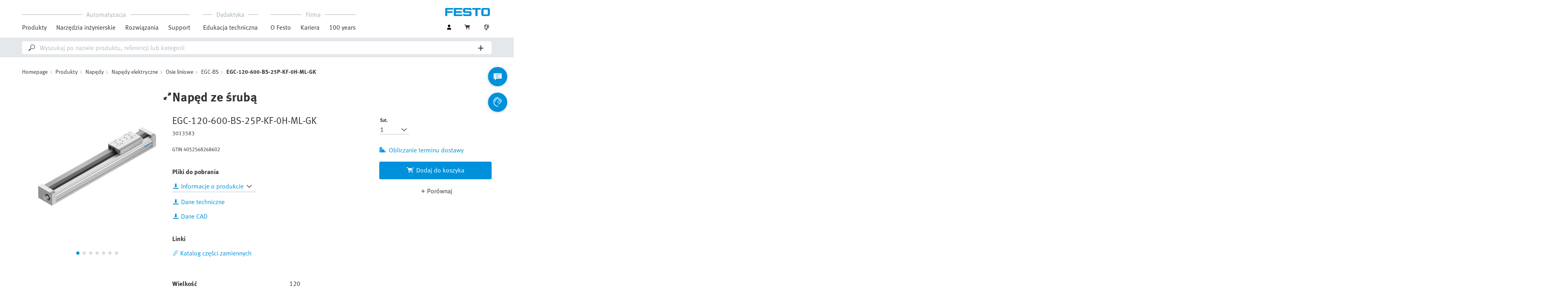

--- FILE ---
content_type: text/html;charset=UTF-8
request_url: https://www.festo.com/pl/pl/a/3013583/
body_size: 9882
content:
<!DOCTYPE html>
<html lang="pl-PL">
<head>
    <title>
        Nap&#281;d ze &#347;rub&#261; EGC-120-600-BS-25P-KF-0H-ML-GK | Festo PL</title>

    <meta http-equiv="Content-Type" content="text/html; charset=utf-8"/>
    <meta http-equiv="X-UA-Compatible" content="IE=edge">
    <meta name="viewport" content="width=device-width, initial-scale=1">

    <meta name="author" content="Festo">

    <link rel="canonical" href="https://www.festo.com/pl/pl/p/naped-ze-sruba-id_EGC_BS/">
        <meta name="keywords">
<meta name="description" content="Czy potrzebujesz więcej informacji na temat Napęd ze śrubą EGC-120-600-BS-25P-KF-0H-ML-GK? Łatwe zamawianie online w Festo!">
<meta name="topics" content="Products, Actuators, Electromechanical actuators, Linear axes, EGC-BS, EGC-120-600-BS-25P-KF-0H-ML-GK">
<meta name="robots" content="index,follow">
<link rel="shortcut icon" type="image/x-icon" media="all" href="/media/fox/frontend/img/favicon.ico"/>

    <link rel="stylesheet" type="text/css" href="/media/fox/frontend/css/main_css.css"/>

<link rel="stylesheet" type="text/css" href="https://www.festo.com/fonts/festo.css"/>

<script type="text/javascript">
        // econda: emos3
        window.emos3 = {
            defaults: {
            },
            stored: [],
            send: function (p) { this.stored.push(p); },
            chunksStored: [],
            sendChunks: function (p) { this.chunksStored.push(p); }
        };
        // Festo: datalayer
        var fwaLayer = {
                stored: [],
                chunksStored: [],
            "global":{"systemId":"p","languageId":"pl","countryId":"pl"},"page":{"pageType":"article detail page","globalContentId":"a3013583","contentLabel":"products/actuators/electromechanical actuators/linear axes/egc-bs/egc-120-600-bs-25p-kf-0h-ml-gk"},"user":{"role":"anonymous","hasDealerRights":"false","isCertifiedDealer":"false","companyId":"anonymous","contactData":"anonymous"},"ecommerce":[{"eventType":"view","article":[{"articleCode":"3013583","articleOrderCodes":["egc-120-600-bs-25p-kf-0h-ml-gk"],"productSeriesShortCode":"egc-bs","productGroup":"products/actuators/electromechanical actuators/linear axes/egc-bs/egc-120-600-bs-25p-kf-0h-ml-gk","productProgram":"complete","articleType":"feha","articleStatus":"active","productPlacement":"primary","productSource":"hybris"}]}],
            send: function (p) { this.stored.push(p); },
            sendChunks: function (p) { this.chunksStored.push(p); }
        };
    </script>
<script type="text/javascript">
      // Duration in milliseconds to wait while the Kameleoon application file is loaded
      var kameleoonLoadingTimeout = 1000;


      window.kameleoonQueue = window.kameleoonQueue || [];
      window.kameleoonStartLoadTime = new Date().getTime();
      if (! document.getElementById("kameleoonLoadingStyleSheet") && ! window.kameleoonDisplayPageTimeOut)
      {
        var kameleoonS = document.getElementsByTagName("script")[0];
        var kameleoonCc = "* { visibility: hidden !important; background-image: none !important; }";
        var kameleoonStn = document.createElement("style");
        kameleoonStn.type = "text/css";
        kameleoonStn.id = "kameleoonLoadingStyleSheet";
        if (kameleoonStn.styleSheet)
        {
          kameleoonStn.styleSheet.cssText = kameleoonCc;
        }
        else
        {
          kameleoonStn.appendChild(document.createTextNode(kameleoonCc));
        }
        kameleoonS.parentNode.insertBefore(kameleoonStn, kameleoonS);
        window.kameleoonDisplayPage = function(fromEngine)
        {
          if (!fromEngine)
          {
            window.kameleoonTimeout = true;
          }
          if (kameleoonStn.parentNode)
          {
            kameleoonStn.parentNode.removeChild(kameleoonStn);
          }
        };
        window.kameleoonDisplayPageTimeOut = window.setTimeout(window.kameleoonDisplayPage, kameleoonLoadingTimeout);
      }
    </script>
    <script type="text/javascript" src="//5twvwv0qrs.kameleoon.eu/kameleoon.js" async="true"></script>
</head>

<body class="container-body header-container js-header-container"
         data-ckns-cookie-domain="festo.com" 
>

<header class="header js-header js-jump-to-anchor-offset">
    <section class="yCmsContentSlot">
</section><div class="jsx-outdated-browser"
         data-browsers="ie"
         data-show-popup="true"
         data-translations="{&quot;warning&quot;:&quot;Ostrzeżenie&quot;,&quot;close&quot;:&quot;Zamknij&quot;,&quot;popupHeader&quot;:&quot;Używasz przeglądarki, która nie jest już wspierana.&quot;,&quot;popupMessage&quot;:&quot;Strona nie może być wyświetlona w pełni poprawinie Prosimy o aktualizację przeglądarki do aktualnej wersji. Dziękujemy!&quot;,&quot;popupMoreInfoHeader&quot;:&quot;Dlaczego powinienem zaktualizować swoją przeglądarkę?&quot;,&quot;popupMoreInfo&quot;:[{&quot;header&quot;:&quot;Lepsze i łatwiejsze korzystanie z naszej strony internetowej.&quot;,&quot;message&quot;:&quot;Nowe technologie nie są obsługiwane przez starsze przeglądarki. Często strony nie działają jak należy lub całe ich części są niewidoczne.&quot;},{&quot;header&quot;:&quot;Wyższy poziom bezpieczeństwa&quot;,&quot;message&quot;:&quot;Korzystając z przestarzałej przeglądarki internetowej, narażasz się na ryzyko przechywcenia swoich danych osobowych. Na komputer można również wgrać oprogramowanie szpiegowskie, które umożliwia przechwytywanie haseł, numerów kart kredytowych i zrzutów ekranu i przekazywanie ich hakerom.&quot;},{&quot;header&quot;:&quot;Szybsze przeglądanie&quot;,&quot;message&quot;:&quot;Czas ładowania strony jest często dłuższy na przestarzałych przeglądarkach. Czasami może to również spowodować awarię przeglądarki.&quot;}]}">
    </div>
    <script src="/media/fox/react/outdated_browser.js" defer></script>
<nav class="container-fluid container-xl navigation navigation__main">
        <div class="jsx-main-navigation"
     data-translations="{&quot;backText&quot;:&quot;Powrót&quot;,&quot;viewAllText&quot;:&quot;Zobacz wszystko&quot;}"
     data-navigation-url="https://www.festo.com/pl/pl/navigation?type=DEFAULT"
     data-url-context="https://www.festo.com/pl/pl">
</div>
<script src="/media/fox/react/main_navigation.js" defer></script>
<div class="navigation__aside">
            <div class="meta-navigation">
    <ul class="meta-navigation__items">
        <li class="meta-navigation__item">
    <div class="jsx-account-widget"
         data-csrf-token="4da066c3-5f74-4cfd-bafb-6a605fce2a3b"
         data-user-id="anonymous">
    </div>
</li>
<script src="/media/fox/react/account_widget.js" defer></script>
<li class="meta-navigation__item">
    <div class="jsx-mini-cart"
         data-url="https://www.festo.com/pl/pl/cart/"
         data-entry-count=""
         data-translations="{&quot;loadingSpinner&quot;:&quot;Ładowanie...&quot;,&quot;cart&quot;:&quot;Koszyk&quot;}"
         data-fwa-elements-id="elements/{pageIdPlaceholder}/head/navigation/1/meta/koszyk/2"
        >
    </div>
    <script src="/media/fox/react/mini_cart.js" defer></script>
</li>

<li class="meta-navigation__item"> <!-- //NOSONAR -->
    <div class="jsx-language-switch"
         data-current-country-full-name="Poland"
         data-current-country-short-code="PL"
         data-country-switch-fwa-elements-id="elements/{pageIdPlaceholder}/head/navigation/1/meta/poland/3"
         data-switch-country-url="https://www.festo.com/countryselection"
         data-user-type=""
         data-language-switch=""
         data-wrong-base-store-tooltip=""></div>
    <script src="/media/fox/react/language_switch.js" defer></script>
</li>
</ul>
</div>
<a href="https://www.festo.com/pl/pl/" class="logo navigation__logo" data-fwa-elements-id="elements/{pageIdPlaceholder}/head/navigation/1/meta/festo logo/4">
            

<img width="120px" height="20px" src="/media/fox/frontend/img/svg/logo_blue.svg" alt="#"/>
</a>
    </div>
    </nav>

    <div class="jsx-search-bar search"
     data-analytics="true"
     data-csrf-token="4da066c3-5f74-4cfd-bafb-6a605fce2a3b"
     data-search-term=""
     data-settings="{&quot;delay&quot;:&quot;500&quot;,&quot;minChars&quot;:&quot;2&quot;,&quot;moduleType&quot;:&quot;&quot;,&quot;isCartPage&quot;:&quot;false&quot;,&quot;didacticTabSearchActive&quot;:&quot;&quot;,&quot;isProductKey&quot;:&quot;false&quot;,&quot;isOrderId&quot;:&quot;false&quot;}"
     data-urls=""
     data-is-user-type-e-procurement="false"
     data-free-text-search=""
     data-user="{&quot;type&quot;:&quot;ANONYMOUS&quot;,&quot;userUpgradeAllowed&quot;:false,&quot;userUpgradePending&quot;:false}"
>
</div>
<script src="/media/fox/react/search_bar.js" defer></script>
</header>
<div class="page-overlay page-overlay--opaque js-page-overlay"></div>
<div class="loading-spinner hidden js-loading-spinner">
    <div class="loading-spinner__overlay"></div>
    <div class="loading-spinner__container">
        <div class="loading-spinner__circle-container">
            <div class="loading-spinner__circle-fist"></div>
            <div class="loading-spinner__circle-second"></div>
            <div class="loading-spinner__circle-third"></div>
            <div class="loading-spinner__circle-fourth"></div>
        </div>
        <div class="loading-spinner__text">Ładowanie...</div>
    </div>
</div>
<div class="breadcrumb">

		<div class="container-fluid">
			<div class="row">
				<div class="col-xs-12">
					<ol class="breadcrumb__items">
                        <li class="breadcrumb-item">
                                <p class="breadcrumb-item__text">
									<a href="https://www.festo.com/pl/pl/" class="breadcrumb-item__link"
									   data-fwa-elements-id="elements/{pageIdPlaceholder}/body/navigation/1/breadcrumb/homepage/1"
									>Homepage</a>
                                </p>
                            </li>
							<li class="breadcrumb-item">
								<p class="breadcrumb-item__text">
									<a href="https://www.festo.com/pl/pl/c/produkty-id_pim1/" class="breadcrumb-item__link"
											   data-fwa-elements-id="elements/{pageIdPlaceholder}/body/navigation/1/breadcrumb/produkty/2">Produkty</a>
										</p>
							</li>
						<li class="breadcrumb-item">
								<p class="breadcrumb-item__text">
									<a href="https://www.festo.com/pl/pl/c/produkty/napedy-id_pim5/" class="breadcrumb-item__link"
											   data-fwa-elements-id="elements/{pageIdPlaceholder}/body/navigation/1/breadcrumb/napędy/3">Napędy</a>
										</p>
							</li>
						<li class="breadcrumb-item">
								<p class="breadcrumb-item__text">
									<a href="https://www.festo.com/pl/pl/c/produkty/napedy/napedy-elektryczne-id_pim205/" class="breadcrumb-item__link"
											   data-fwa-elements-id="elements/{pageIdPlaceholder}/body/navigation/1/breadcrumb/napędy elektryczne/4">Napędy elektryczne</a>
										</p>
							</li>
						<li class="breadcrumb-item">
								<p class="breadcrumb-item__text">
									<a href="https://www.festo.com/pl/pl/c/produkty/napedy/napedy-elektryczne/osie-liniowe-id_pim234/" class="breadcrumb-item__link"
											   data-fwa-elements-id="elements/{pageIdPlaceholder}/body/navigation/1/breadcrumb/osie liniowe/5">Osie liniowe</a>
										</p>
							</li>
						<li class="breadcrumb-item">
								<p class="breadcrumb-item__text">
									<a href="https://www.festo.com/pl/pl/p/naped-ze-sruba-id_EGC_BS/" class="breadcrumb-item__link"
											   data-fwa-elements-id="elements/{pageIdPlaceholder}/body/navigation/1/breadcrumb/egc-bs/6">EGC-BS</a>
										</p>
							</li>
						<li class="breadcrumb-item">
								<p class="breadcrumb-item__text">
									EGC-120-600-BS-25P-KF-0H-ML-GK</p>
							</li>
						</ol>
				</div>
			</div>
		</div>
	</div>
<section>
    
















<div class="jsx-article-detail-page"
         data-csrf-token="4da066c3-5f74-4cfd-bafb-6a605fce2a3b"
         data-reduced-view=""
         data-analytics-enabled="true"
         data-is-cad-enabled="true"
         data-use-cps-service="false"
         data-add-to-cart-disabled="false"
         data-is-software-wizard-feature-toggle="true"
         data-is-recommendations-similar-articles-feature-toggle="true"
         data-are-spare-parts-available="true"
         data-enable-new-cad=""
    >
    </div>

    <script src="/media/fox/react/article_detail_page.js" defer></script>

    </section>

<div class="jsx-global-messages"
     data-configuration=""
     data-messages="[]"
     data-timeout="4000"
     data-show-progress="true"
></div>
<script src="/media/fox/react/global_message.js" defer></script>
<div class="iframe-lightbox iframe-lightbox--second js-post-message-iframe    js-iframe-lightbox"
     data-url-auth-status="https://www.festo.com/pl/pl/authentication/status/"  data-url-login-page="https://www.festo.com/pl/pl/login?direct=true&keepParams=false&redirectAfterLoginUri=/a/" data-id="cad-from-configurator-3013583">
    <a class="icon- icon-link     hidden  js-iframe-lightbox-link"  target="_self" data-target="cad-from-configurator-3013583" data-delay="">
<span class="icon-link__text">
            </span></a>
<div class="lightbox js-lightbox ">
    <div class="container-fluid ">
                <div class="row ">
                    <div class="lightbox__content lightbox__content--boxed col-xs-12 col-sm-10 col-sm-pull-1 col-sm-push-1">
    <span class="lightbox__close-icon js-lightbox-close ">
      <span class="icon-plus"></span>
    </span>

    <div class="iframe-lightbox__iframe-wrapper">
            <iframe name="not-name-set-iframe" class="iframe-lightbox__iframe hidden js-iframe-src"
                    data-iframe-src="https://www.festo.com/eap/pl_pl/DKI3CAD2Fox/start.do?part=3013583" data-tool="cad"
                    allowfullscreen="allowfullscreen">
            </iframe>
        </div>
    </div></div>
            </div>
        </div>
</div>
<section id="jumpToTabAnchor">
        <div class="container-fluid product-details-tab-navigation">
    <div class="row product-details-tab-navigation__container">
        <div class="hidden-xs col-sm-4 col-md-4 col-lg-3 product-details-tab-navigation__configurator-container">
            <div class="jsx-configurator-button pricing__tool pricing__tool--configurator hidden"
                data-csrf-token="4da066c3-5f74-4cfd-bafb-6a605fce2a3b"
                data-configurator-data="{&quot;xmlParam&quot;:&quot;%3C?xml%20version=%221.0%22%20encoding=%22UTF-8%22%20standalone=%22yes%22?%3E%3CY25VPC_EXT_CONF_CALL%3E%3CSY_INFOS%3E%3CFUNCTION2CALL%3ENEW%3C/FUNCTION2CALL%3E%3CCALLERID%3EFOC%3C/CALLERID%3E%3CPOST_TARGET%3Econfigurator-iframe%3C/POST_TARGET%3E%3CPOST_URL%3Ehttps://www.festo.com/pl/pl/cart/add-configured-product%3C/POST_URL%3E%3CCOUNTRY%3EPL%3C/COUNTRY%3E%3CLANGUAGE_GUI%3EPL%3C/LANGUAGE_GUI%3E%3CLANGUAGE_CUST%3EPL%3C/LANGUAGE_CUST%3E%3C/SY_INFOS%3E%3CSD_ITEM%3E%3CCONFIG_CONTROL%3E%3CVIEW%3ECL_PRODUCTLINE_TEMPLATE%3C/VIEW%3E%3CKNOWLEDGEBASE%3EC_TKB_ELGC_EGC_BS_KF%3C/KNOWLEDGEBASE%3E%3CCONFIGATTRIBUTES/%3E%3C/CONFIG_CONTROL%3E%3CORDERCODE_01%3EEGC-120-600-BS-25P-KF-0H-ML-GK%3C/ORDERCODE_01%3E%3CHEADMATNO%3E3013583%3C/HEADMATNO%3E%3C/SD_ITEM%3E%3C/Y25VPC_EXT_CONF_CALL%3E&quot;,&quot;contentXml&quot;:&quot;&quot;,&quot;iframeSrc&quot;:&quot;/cfp/npc-csl/NpcCsl.do&quot;,&quot;cadLink&quot;:&quot;https://www.festo.com/eap/pl_pl/DKI3CAD2Fox/start.do&quot;}"
                data-user="ANONYMOUS"
                data-is-disabled="false"
                data-is-analytics-enabled="true"
                data-is-visible="true"
                data-is-shown-automatically=""
            ></div>
            <script src="/media/fox/react/configurator_button.js" defer></script>
            <div class="js-add-to-basket-with-configuration" data-url="/pl/pl/cart/add-configured-product-with-redirect/?placement=PRIMARY&source=configurator">
    <form id="addToCartForm" class="hidden" action="#" method="post"><input type="hidden" name="productList" class="js-add-to-basket-with-configuration-productList"/>
    <div>
<input type="hidden" name="CSRFToken" value="4da066c3-5f74-4cfd-bafb-6a605fce2a3b" />
</div></form><div class=" js-lightbox-container" data-id="configureLink">
    <div class="lightbox js-lightbox standard-layer ">
    <div class="container-fluid standard-layer__container ">
                <div class="row standard-layer__content-container">
                    <div class="col-xs-12 col-sm-8 col-md-6 col-lg-4">
            <div class="lightbox__content lightbox__content--boxed standard-layer__outer-content">
    <span class="lightbox__close-icon js-lightbox-close standard-layer__close-icon">
      <span class="icon-plus"></span>
    </span>

    <div class="standard-layer__inner-content">
            <div class="add-to-basket__overlay">

                <div class="sub-headline content-copy__sub-headline js-basket-headline ">
    Artykuł został dodany do koszyka</div>
<div class="js-basket-content">
                        </div>

                <div class="button-row standard-layer__button-row">
    <button class="action-button action-button--secondary button-row__button js-lightbox-close js-basket-button"   data-delay="">
<span class="action-button__text">Kontynuuj zakupy</span></button>
<a class="action-button button-row__button js-basket-button"   href="https://www.festo.com/pl/pl/cart/" data-delay="">
<span class="action-button__text">Do koszyka</span></a>
</div>

</div>

        </div>
    </div></div></div>
            </div>
        </div>
</div>
</div>
</div>
        <div class="col-xs-12 col-sm-8 col-md-8 col-lg-9 product-details-tab-navigation__tabs-container">
            






















<ul class="product-details-tabs__list">
    <div class="product-details-tabs__list-item-wrapper">
        
            <li class="product-details-tabs__list-item js-accessories-button accessory-software-tab-rename-class"
                data-onsite-click-event-data="elements/{pageIdPlaceholder}/body/adp tab navigation/2/text button/accessories/1">
                Osprzęt
            </li>
            <li class="product-details-tabs__list-item js-technical-data-button  "
                data-onsite-click-event-data="elements/{pageIdPlaceholder}/body/adp tab navigation/2/text button/technical data/2">
                Dane techniczne
            </li>
        
        <li class="product-details-tabs__list-item js-support-portal-button "
            data-onsite-click-event-data="elements/{pageIdPlaceholder}/body/adp tab navigation/2/text button/support downloads/3">
            Pliki do pobrania
        </li>
    </div>
</ul>
</div>
    </div>
</div>
</section>
    <section class="articles__full-width-background">
            <div class="jsx-accessories js-accessories-content"
     data-csrf-token="4da066c3-5f74-4cfd-bafb-6a605fce2a3b"
     data-analytics="true"
     data-tab="ACCESSORIES"
     data-article-comparison-limit="12"
     data-add-to-cart-placement="RECO_ACCESSORIES_LIST"
     data-is-software-wizard-feature-toggle="true"
     data-enable-new-cad=""
>
</div>
<script src="/media/fox/react/accessories.js" defer></script>
<div class="jsx-technical-data-table js-technical-data"
     data-translations="{&quot;headline&quot;:&quot;Dane techniczne&quot;}"
     data-features="{&quot;features&quot;:[{&quot;name&quot;:&quot;Skok roboczy&quot;,&quot;type&quot;:&quot;number&quot;,&quot;unit&quot;:&quot;mm&quot;,&quot;featureValues&quot;:[{&quot;value&quot;:&quot;600&quot;,&quot;operator&quot;:&quot;&quot;}]},{&quot;name&quot;:&quot;Wielkość&quot;,&quot;type&quot;:&quot;enum&quot;,&quot;unit&quot;:&quot;&quot;,&quot;featureValues&quot;:[{&quot;value&quot;:&quot;120&quot;,&quot;operator&quot;:&quot;&quot;}]},{&quot;name&quot;:&quot;Rezerwa skoku&quot;,&quot;type&quot;:&quot;number&quot;,&quot;unit&quot;:&quot;mm&quot;,&quot;featureValues&quot;:[{&quot;value&quot;:&quot;0&quot;,&quot;operator&quot;:&quot;&quot;}]},{&quot;name&quot;:&quot;Średnica śruby&quot;,&quot;type&quot;:&quot;number&quot;,&quot;unit&quot;:&quot;mm&quot;,&quot;featureValues&quot;:[{&quot;value&quot;:&quot;25&quot;,&quot;operator&quot;:&quot;&quot;}]},{&quot;name&quot;:&quot;Skok śruby&quot;,&quot;type&quot;:&quot;number&quot;,&quot;unit&quot;:&quot;mm/obr.&quot;,&quot;featureValues&quot;:[{&quot;value&quot;:&quot;25&quot;,&quot;operator&quot;:&quot;&quot;}]},{&quot;name&quot;:&quot;Pozycja montażu&quot;,&quot;type&quot;:&quot;enum&quot;,&quot;unit&quot;:&quot;&quot;,&quot;featureValues&quot;:[{&quot;value&quot;:&quot;dowolny&quot;,&quot;operator&quot;:&quot;&quot;}]},{&quot;name&quot;:&quot;Prowadnica&quot;,&quot;type&quot;:&quot;enum&quot;,&quot;unit&quot;:&quot;&quot;,&quot;featureValues&quot;:[{&quot;value&quot;:&quot;Prowadnica z łożyskami kulkowymi w obiegu zamkniętym&quot;,&quot;operator&quot;:&quot;&quot;}]},{&quot;name&quot;:&quot;Konstrukcja&quot;,&quot;type&quot;:&quot;enum&quot;,&quot;unit&quot;:&quot;&quot;,&quot;featureValues&quot;:[{&quot;value&quot;:&quot;ze śrubą pociągową toczną&quot;,&quot;operator&quot;:&quot;&quot;}]},{&quot;name&quot;:&quot;Typ silnika&quot;,&quot;type&quot;:&quot;enum&quot;,&quot;unit&quot;:&quot;&quot;,&quot;featureValues&quot;:[{&quot;value&quot;:&quot;Silnik skokowy&quot;,&quot;operator&quot;:&quot;&quot;},{&quot;value&quot;:&quot;Silnik serwo&quot;,&quot;operator&quot;:&quot;&quot;}]},{&quot;name&quot;:&quot;Typ śruby&quot;,&quot;type&quot;:&quot;enum&quot;,&quot;unit&quot;:&quot;&quot;,&quot;featureValues&quot;:[{&quot;value&quot;:&quot;Śruba pociągowa toczna&quot;,&quot;operator&quot;:&quot;&quot;}]},{&quot;name&quot;:&quot;Symbol&quot;,&quot;type&quot;:&quot;enum&quot;,&quot;unit&quot;:&quot;&quot;,&quot;featureValues&quot;:[{&quot;value&quot;:&quot;00991211&quot;,&quot;operator&quot;:&quot;&quot;}]},{&quot;name&quot;:&quot;Maks. przyspieszenie&quot;,&quot;type&quot;:&quot;number&quot;,&quot;unit&quot;:&quot;m/s²&quot;,&quot;featureValues&quot;:[{&quot;value&quot;:&quot;15&quot;,&quot;operator&quot;:&quot;&quot;}]},{&quot;name&quot;:&quot;Maks. prędkość&quot;,&quot;type&quot;:&quot;number&quot;,&quot;unit&quot;:&quot;m/s&quot;,&quot;featureValues&quot;:[{&quot;value&quot;:&quot;1.5&quot;,&quot;operator&quot;:&quot;&quot;}]},{&quot;name&quot;:&quot;Powtarzalność&quot;,&quot;type&quot;:&quot;enum&quot;,&quot;unit&quot;:&quot;&quot;,&quot;featureValues&quot;:[{&quot;value&quot;:&quot;±0,02 mm&quot;,&quot;operator&quot;:&quot;&quot;}]},{&quot;name&quot;:&quot;Czas pracy ciągłej&quot;,&quot;type&quot;:&quot;enum&quot;,&quot;unit&quot;:&quot;&quot;,&quot;featureValues&quot;:[{&quot;value&quot;:&quot;100%&quot;,&quot;operator&quot;:&quot;&quot;}]},{&quot;name&quot;:&quot;Zgodność z LABS&quot;,&quot;type&quot;:&quot;enum&quot;,&quot;unit&quot;:&quot;&quot;,&quot;featureValues&quot;:[{&quot;value&quot;:&quot;VDMA24364-B2-L&quot;,&quot;operator&quot;:&quot;&quot;}]},{&quot;name&quot;:&quot;Stopień ochrony&quot;,&quot;type&quot;:&quot;enum&quot;,&quot;unit&quot;:&quot;&quot;,&quot;featureValues&quot;:[{&quot;value&quot;:&quot;IP40&quot;,&quot;operator&quot;:&quot;&quot;}]},{&quot;name&quot;:&quot;Temperatura otoczenia&quot;,&quot;type&quot;:&quot;number&quot;,&quot;unit&quot;:&quot;°C&quot;,&quot;featureValues&quot;:[{&quot;value&quot;:&quot;-10&quot;,&quot;operator&quot;:&quot;&quot;},{&quot;value&quot;:&quot;60&quot;,&quot;operator&quot;:&quot;&quot;}]},{&quot;name&quot;:&quot;Geometryczne momenty bezwładności powierzchni 2 stopnia Iy&quot;,&quot;type&quot;:&quot;number&quot;,&quot;unit&quot;:&quot;mm⁴&quot;,&quot;featureValues&quot;:[{&quot;value&quot;:&quot;5010000&quot;,&quot;operator&quot;:&quot;&quot;}]},{&quot;name&quot;:&quot;Geometryczne momenty bezwładności powierzchni 2 stopnia Iz&quot;,&quot;type&quot;:&quot;number&quot;,&quot;unit&quot;:&quot;mm⁴&quot;,&quot;featureValues&quot;:[{&quot;value&quot;:&quot;5820000&quot;,&quot;operator&quot;:&quot;&quot;}]},{&quot;name&quot;:&quot;Maks. siła Fy&quot;,&quot;type&quot;:&quot;number&quot;,&quot;unit&quot;:&quot;N&quot;,&quot;featureValues&quot;:[{&quot;value&quot;:&quot;6890&quot;,&quot;operator&quot;:&quot;&quot;}]},{&quot;name&quot;:&quot;Maks. siła Fz&quot;,&quot;type&quot;:&quot;number&quot;,&quot;unit&quot;:&quot;N&quot;,&quot;featureValues&quot;:[{&quot;value&quot;:&quot;6890&quot;,&quot;operator&quot;:&quot;&quot;}]},{&quot;name&quot;:&quot;Maks. siła Fy całej osi&quot;,&quot;type&quot;:&quot;number&quot;,&quot;unit&quot;:&quot;N&quot;,&quot;featureValues&quot;:[{&quot;value&quot;:&quot;6890&quot;,&quot;operator&quot;:&quot;&quot;}]},{&quot;name&quot;:&quot;Maks. siła Fz całej osi&quot;,&quot;type&quot;:&quot;number&quot;,&quot;unit&quot;:&quot;N&quot;,&quot;featureValues&quot;:[{&quot;value&quot;:&quot;6890&quot;,&quot;operator&quot;:&quot;&quot;}]},{&quot;name&quot;:&quot;Fy o teoretycznej żywotności 100 km (tylko z perspektywy prowadnicy)&quot;,&quot;type&quot;:&quot;number&quot;,&quot;unit&quot;:&quot;N&quot;,&quot;featureValues&quot;:[{&quot;value&quot;:&quot;25383&quot;,&quot;operator&quot;:&quot;&quot;}]},{&quot;name&quot;:&quot;Fz z teoretyczną żywotnością 100 km (tylko z perespektywy prowadnicy)&quot;,&quot;type&quot;:&quot;number&quot;,&quot;unit&quot;:&quot;N&quot;,&quot;featureValues&quot;:[{&quot;value&quot;:&quot;25383&quot;,&quot;operator&quot;:&quot;&quot;}]},{&quot;name&quot;:&quot;Maks. moment Mx&quot;,&quot;type&quot;:&quot;number&quot;,&quot;unit&quot;:&quot;Nm&quot;,&quot;featureValues&quot;:[{&quot;value&quot;:&quot;144&quot;,&quot;operator&quot;:&quot;&quot;}]},{&quot;name&quot;:&quot;Maks. moment My&quot;,&quot;type&quot;:&quot;number&quot;,&quot;unit&quot;:&quot;Nm&quot;,&quot;featureValues&quot;:[{&quot;value&quot;:&quot;380&quot;,&quot;operator&quot;:&quot;&quot;}]},{&quot;name&quot;:&quot;Maks. moment Mz&quot;,&quot;type&quot;:&quot;number&quot;,&quot;unit&quot;:&quot;Nm&quot;,&quot;featureValues&quot;:[{&quot;value&quot;:&quot;380&quot;,&quot;operator&quot;:&quot;&quot;}]},{&quot;name&quot;:&quot;Maks. moment Mx całej osi&quot;,&quot;type&quot;:&quot;number&quot;,&quot;unit&quot;:&quot;Nm&quot;,&quot;featureValues&quot;:[{&quot;value&quot;:&quot;144&quot;,&quot;operator&quot;:&quot;&quot;}]},{&quot;name&quot;:&quot;Maks. moment My całej osi&quot;,&quot;type&quot;:&quot;number&quot;,&quot;unit&quot;:&quot;Nm&quot;,&quot;featureValues&quot;:[{&quot;value&quot;:&quot;380&quot;,&quot;operator&quot;:&quot;&quot;}]},{&quot;name&quot;:&quot;Maks. moment Mz całej osi&quot;,&quot;type&quot;:&quot;number&quot;,&quot;unit&quot;:&quot;Nm&quot;,&quot;featureValues&quot;:[{&quot;value&quot;:&quot;380&quot;,&quot;operator&quot;:&quot;&quot;}]},{&quot;name&quot;:&quot;Mx z teoretyczną żywotnością 100 km (tylko z perespektywy prowadnicy)&quot;,&quot;type&quot;:&quot;number&quot;,&quot;unit&quot;:&quot;Nm&quot;,&quot;featureValues&quot;:[{&quot;value&quot;:&quot;531&quot;,&quot;operator&quot;:&quot;&quot;}]},{&quot;name&quot;:&quot;My z teoretyczną żywotnością 100 km (tylko z perespektywy prowadnicy)&quot;,&quot;type&quot;:&quot;number&quot;,&quot;unit&quot;:&quot;Nm&quot;,&quot;featureValues&quot;:[{&quot;value&quot;:&quot;1400&quot;,&quot;operator&quot;:&quot;&quot;}]},{&quot;name&quot;:&quot;Mz z teoretyczną żywotnością 100 km (tylko z perespektywy prowadnicy)&quot;,&quot;type&quot;:&quot;number&quot;,&quot;unit&quot;:&quot;Nm&quot;,&quot;featureValues&quot;:[{&quot;value&quot;:&quot;1400&quot;,&quot;operator&quot;:&quot;&quot;}]},{&quot;name&quot;:&quot;Maks. siła promieniowa na wałku napędowym&quot;,&quot;type&quot;:&quot;number&quot;,&quot;unit&quot;:&quot;N&quot;,&quot;featureValues&quot;:[{&quot;value&quot;:&quot;500&quot;,&quot;operator&quot;:&quot;&quot;}]},{&quot;name&quot;:&quot;Maks. siła posuwu Fx&quot;,&quot;type&quot;:&quot;number&quot;,&quot;unit&quot;:&quot;N&quot;,&quot;featureValues&quot;:[{&quot;value&quot;:&quot;1500&quot;,&quot;operator&quot;:&quot;&quot;}]},{&quot;name&quot;:&quot;Skrętny moment bezwładności It&quot;,&quot;type&quot;:&quot;number&quot;,&quot;unit&quot;:&quot;mm⁴&quot;,&quot;featureValues&quot;:[{&quot;value&quot;:&quot;1430000&quot;,&quot;operator&quot;:&quot;&quot;}]},{&quot;name&quot;:&quot;Masowy moment bezwładności JH na metr skoku&quot;,&quot;type&quot;:&quot;number&quot;,&quot;unit&quot;:&quot;kgcm²&quot;,&quot;featureValues&quot;:[{&quot;value&quot;:&quot;2.756&quot;,&quot;operator&quot;:&quot;&quot;}]},{&quot;name&quot;:&quot;Stała posuwu&quot;,&quot;type&quot;:&quot;number&quot;,&quot;unit&quot;:&quot;mm/obr.&quot;,&quot;featureValues&quot;:[{&quot;value&quot;:&quot;25&quot;,&quot;operator&quot;:&quot;&quot;}]},{&quot;name&quot;:&quot;Referencyjna żywotność&quot;,&quot;type&quot;:&quot;number&quot;,&quot;unit&quot;:&quot;km&quot;,&quot;featureValues&quot;:[{&quot;value&quot;:&quot;5000&quot;,&quot;operator&quot;:&quot;&quot;}]},{&quot;name&quot;:&quot;Materiał pokrywy tylnej&quot;,&quot;type&quot;:&quot;enum&quot;,&quot;unit&quot;:&quot;&quot;,&quot;featureValues&quot;:[{&quot;value&quot;:&quot;Stop aluminium do przeróbki plastycznej&quot;,&quot;operator&quot;:&quot;&quot;},{&quot;value&quot;:&quot;anodowany&quot;,&quot;operator&quot;:&quot;&quot;}]},{&quot;name&quot;:&quot;Materiał zabieraka bezmomentowego&quot;,&quot;type&quot;:&quot;enum&quot;,&quot;unit&quot;:&quot;&quot;,&quot;featureValues&quot;:[{&quot;value&quot;:&quot;Stop aluminium do przeróbki plastycznej&quot;,&quot;operator&quot;:&quot;&quot;},{&quot;value&quot;:&quot;anodowany&quot;,&quot;operator&quot;:&quot;&quot;}]},{&quot;name&quot;:&quot;Materiał profilu&quot;,&quot;type&quot;:&quot;enum&quot;,&quot;unit&quot;:&quot;&quot;,&quot;featureValues&quot;:[{&quot;value&quot;:&quot;Stop aluminium do przeróbki plastycznej&quot;,&quot;operator&quot;:&quot;&quot;},{&quot;value&quot;:&quot;anodowany&quot;,&quot;operator&quot;:&quot;&quot;}]},{&quot;name&quot;:&quot;Informacja o materiałach&quot;,&quot;type&quot;:&quot;enum&quot;,&quot;unit&quot;:&quot;&quot;,&quot;featureValues&quot;:[{&quot;value&quot;:&quot;Zgodność z dyrektywą RoHS&quot;,&quot;operator&quot;:&quot;&quot;}]},{&quot;name&quot;:&quot;Materiał pokrywy napędu&quot;,&quot;type&quot;:&quot;enum&quot;,&quot;unit&quot;:&quot;&quot;,&quot;featureValues&quot;:[{&quot;value&quot;:&quot;Stop aluminium do przeróbki plastycznej&quot;,&quot;operator&quot;:&quot;&quot;},{&quot;value&quot;:&quot;anodowany&quot;,&quot;operator&quot;:&quot;&quot;}]},{&quot;name&quot;:&quot;Materiał prowadnicy wózka&quot;,&quot;type&quot;:&quot;enum&quot;,&quot;unit&quot;:&quot;&quot;,&quot;featureValues&quot;:[{&quot;value&quot;:&quot;Stal&quot;,&quot;operator&quot;:&quot;&quot;}]},{&quot;name&quot;:&quot;Materiał prowadnicy&quot;,&quot;type&quot;:&quot;enum&quot;,&quot;unit&quot;:&quot;&quot;,&quot;featureValues&quot;:[{&quot;value&quot;:&quot;Stal&quot;,&quot;operator&quot;:&quot;&quot;}]},{&quot;name&quot;:&quot;Materiał wózka&quot;,&quot;type&quot;:&quot;enum&quot;,&quot;unit&quot;:&quot;&quot;,&quot;featureValues&quot;:[{&quot;value&quot;:&quot;Stop aluminium do przeróbki plastycznej&quot;,&quot;operator&quot;:&quot;&quot;},{&quot;value&quot;:&quot;anodowany&quot;,&quot;operator&quot;:&quot;&quot;}]},{&quot;name&quot;:&quot;Materiał nakrętki pociągowej&quot;,&quot;type&quot;:&quot;enum&quot;,&quot;unit&quot;:&quot;&quot;,&quot;featureValues&quot;:[{&quot;value&quot;:&quot;Stal&quot;,&quot;operator&quot;:&quot;&quot;}]},{&quot;name&quot;:&quot;Materiał wrzeciona&quot;,&quot;type&quot;:&quot;enum&quot;,&quot;unit&quot;:&quot;&quot;,&quot;featureValues&quot;:[{&quot;value&quot;:&quot;Stal&quot;,&quot;operator&quot;:&quot;&quot;}]}]}"
></div>

<script src="/media/fox/react/technical_data_table.js" defer></script>
<div class="jsx-support-portal js-support-portal hidden"
     data-csrf-token="4da066c3-5f74-4cfd-bafb-6a605fce2a3b"
     data-product-name="Napęd ze śrubą"
></div>
<script src="/media/fox/react/support_portal.js" defer></script>











    
    <div class="jsx-reco-widget"
         data-user="{&quot;companyID&quot;:&quot;anonymous&quot;,&quot;customerID&quot;:&quot;anonymous&quot;,&quot;customerTypes&quot;:&quot;anonymous&quot;}"
         data-page="ADP"
         data-placeholder="1"
         data-tracking="adp_footer1"
         data-article="{&quot;pictureUrl&quot;:&quot;https://www.festo.com/media/catalog/142362_162x121-j.jpg&quot;,&quot;partNumber&quot;:&quot;3013583&quot;,&quot;name&quot;:&quot;Napęd ze śrubą&quot;,&quot;orderCode&quot;:&quot;EGC-120-600-BS-25P-KF-0H-ML-GK&quot;,&quot;isAppWorld&quot;:false,&quot;externalLink&quot;:&quot;&quot;}">
    </div>
<div class="jsx-frequently-bought-together"
         data-headline="Często kupowane razem z EGC-120-600-BS-25P-KF-0H-ML-GK"
         data-add-to-cart-placement="RECO_ADD_TO_CART_POPUP"
         data-csrf-token="4da066c3-5f74-4cfd-bafb-6a605fce2a3b"
         data-user="{&quot;type&quot;:&quot;ANONYMOUS&quot;,&quot;userUpgradeAllowed&quot;:false,&quot;userUpgradePending&quot;:false}"
         data-article="{&quot;pictureUrl&quot;:&quot;https://www.festo.com/media/catalog/142362_162x121-j.jpg&quot;,&quot;partNumber&quot;:&quot;3013583&quot;,&quot;name&quot;:&quot;Napęd ze śrubą&quot;,&quot;orderCode&quot;:&quot;EGC-120-600-BS-25P-KF-0H-ML-GK&quot;,&quot;isAppWorld&quot;:false,&quot;externalLink&quot;:&quot;&quot;}"></div>
    <script src="/media/fox/react/frequently_bought_together.js" defer></script>











    
    <div class="jsx-reco-widget"
         data-user="{&quot;companyID&quot;:&quot;anonymous&quot;,&quot;customerID&quot;:&quot;anonymous&quot;,&quot;customerTypes&quot;:&quot;anonymous&quot;}"
         data-page="ADP"
         data-placeholder="2"
         data-tracking="adp_footer2"
         data-article="{&quot;pictureUrl&quot;:&quot;https://www.festo.com/media/catalog/142362_162x121-j.jpg&quot;,&quot;partNumber&quot;:&quot;3013583&quot;,&quot;name&quot;:&quot;Napęd ze śrubą&quot;,&quot;orderCode&quot;:&quot;EGC-120-600-BS-25P-KF-0H-ML-GK&quot;,&quot;isAppWorld&quot;:false,&quot;externalLink&quot;:&quot;&quot;}">
    </div>
<div class="jsx-similar-products" data-article-id="3013583" data-csrf-token="4da066c3-5f74-4cfd-bafb-6a605fce2a3b"
         data-add-to-cart-placement="RECO_ADD_TO_CART_POPUP" data-user-type="ANONYMOUS"
         data-user-upgrade-allowed="false"
         data-user-upgrade-pending="false"
    ></div>
    <script src="/media/fox/react/similar_products.js" defer></script>











    
    <div class="jsx-reco-widget"
         data-user="{&quot;companyID&quot;:&quot;anonymous&quot;,&quot;customerID&quot;:&quot;anonymous&quot;,&quot;customerTypes&quot;:&quot;anonymous&quot;}"
         data-page="ADP"
         data-placeholder="3"
         data-tracking="adp_footer3"
         data-article="{&quot;pictureUrl&quot;:&quot;https://www.festo.com/media/catalog/142362_162x121-j.jpg&quot;,&quot;partNumber&quot;:&quot;3013583&quot;,&quot;name&quot;:&quot;Napęd ze śrubą&quot;,&quot;orderCode&quot;:&quot;EGC-120-600-BS-25P-KF-0H-ML-GK&quot;,&quot;isAppWorld&quot;:false,&quot;externalLink&quot;:&quot;&quot;}">
    </div>
</section>
<script type="module" src="/modules/reco/widget/react/recommender.js" defer></script>
<div class="jsx-fab-bar"
     data-analytics="true"
     data-csrf-token="4da066c3-5f74-4cfd-bafb-6a605fce2a3b"
     data-info-layer-fab="
								{
									&quot;headline&quot;: &quot;Ważna informacja&quot;,
									&quot;revision&quot;: &quot;252687&quot;
								}
						"
     data-info-layer-messages='[]'
        
            data-contact-layer-fab="
							{
							  &quot;headline&quot;: &quot;Skontaktuj się z nami!&quot;,
							  &quot;chatbotSection&quot;: {
							    &quot;headline&quot;: &quot;Poznaj naszego nowego wirtualnego asystenta wykorzystującego sztuczną inteligencję&quot;,
							    &quot;buttonText&quot;: &quot;Rozpocznij rozmowę&quot;,
							    &quot;url&quot;: &quot;https://virtual-assistant.festo.com&quot;,
							    &quot;target&quot;: &quot;_blank&quot;,
							    &quot;fwaElements&quot;: &quot;elements/{pageIdPlaceholder}/body/navigation/1/side icon/virtual assistant icon/2&quot;
							  },
							  &quot;contactSection&quot;: {
							    &quot;headline&quot;: &quot;Czy potrzebujesz dalszego wsparcia?&quot;,
							    &quot;buttonText&quot;: &quot;Przejdź do strony kontaktowej&quot;,
							    &quot;fwaElements&quot;: &quot;elements/{pageIdPlaceholder}/body/navigation/1/side icon/przejdź do strony kontaktowej/2&quot;
							  }
							}
						"
            data-contact-page-url="https://www.festo.com/pl/pl/e/kontakt-id_59297/"
        
     data-info-revision-cookie-url="https://www.festo.com/pl/pl/cookies/add-info-revision-cookie"
     data-ckns-policy-cookie=""
     data-info-revision-cookie=""
     data-article-compare-fab="{&quot;translations&quot;:{&quot;addToCartButton&quot;:&quot;Dodaj do koszyka&quot;,&quot;loadingSpinner&quot;:&quot;Ładowanie...&quot;,&quot;articleComparisonTitle&quot;:&quot;Porównanie produktów&quot;,&quot;articleComparisonClose&quot;:&quot;Zamknij&quot;,&quot;articleComparisonClearAllAndClose&quot;:&quot;Usuń i zamknij wszystkie&quot;,&quot;articleComparisonCheckboxIdenticalLabel&quot;:&quot;Identyczne&quot;,&quot;articleComparisonCheckboxDifferentLabel&quot;:&quot;Różne&quot;,&quot;articleComparisonTechnicalDataTitle&quot;:&quot;Dane techniczne&quot;,&quot;articleComparisonPriceName&quot;:&quot;Cena&quot;,&quot;articleComparisonShippingDateName&quot;:&quot;Przewidywana dostawa w dniu&quot;,&quot;downloadCsvText&quot;:&quot;Pobieranie&quot;,&quot;productCompareNoPriceForAnonymousUser&quot;:&quot;Zaloguj się, aby poznać cenę&quot;,&quot;productCompareNoPriceForBasicUser&quot;:&quot;Wyświetlanie tylko dla kont biznesowych&quot;,&quot;productCompareNoPriceForBasicUserPending&quot;:&quot;Your prices get visible after your Business Account is approved.&quot;,&quot;productCompareNoPriceForBasicUserUpgrade&quot;:&quot;Please upgrade to see your specific price.&quot;,&quot;noPriceForOtherUserNoPrice&quot;:&quot;Na chwilę obecną nie można wyświetlnić cen. Prosimy o kontakt z infolinią.&quot;},&quot;urls&quot;:{&quot;addToCartButton&quot;:&quot;https://www.festo.com/pl/pl/cart/add/?placement=ARTICLE_COMPARISON_PAGE_PRIMARY&quot;,&quot;addToCartIcon&quot;:&quot;https://www.festo.com/pl/pl/cart/add/?placement=ARTICLE_COMPARISON_PAGE_CART_ICON&quot;,&quot;login&quot;:&quot;https://www.festo.com/pl/pl/login/?direct=true&quot;,&quot;entries&quot;:&quot;https://www.festo.com/pl/pl/json/article-comparison/entries&quot;,&quot;remove&quot;:&quot;https://www.festo.com/pl/pl/json/article-comparison/remove&quot;,&quot;export&quot;:&quot;https://www.festo.com/pl/pl/json/article-comparison/export&quot;,&quot;homePage&quot;:&quot;https://www.festo.com/pl/pl&quot;},&quot;rowTypes&quot;:[&quot;PRICE&quot;,&quot;SHIPPING_DATE&quot;,&quot;FEATURE&quot;],&quot;articles&quot;:&quot;[]&quot;,&quot;userType&quot;:&quot;ANONYMOUS&quot;,&quot;userUpgradeAllowed&quot;:false,&quot;userUpgradePending&quot;:false}"
     data-translations="{&quot;headline&quot;:&quot;Festo Digital Assistant&quot;,&quot;closeText&quot;:&quot;Czy chcesz opuścić tą rozmowę?&quot;,&quot;navigationAlert&quot;:&quot;Jeśli opuścisz tę stronę, rozmowa zostanie zamknięta. Czy chcesz kontynuować?&quot;,&quot;cancelClose&quot;:&quot;Kontynuuj rozmowę&quot;,&quot;confirmClose&quot;:&quot;Zakończ rozmowę&quot;,&quot;loading&quot;:&quot;Ładowanie...&quot;,&quot;infoLayerTooltip&quot;:&quot;Informacja&quot;,&quot;contactTooltip&quot;:&quot;Kontakt&quot;,&quot;virtualAssistantTooltip&quot;:&quot;Wirtualny Asystent&quot;,&quot;compareArticlesTooltip&quot;:&quot;Porównanie produktów&quot;}"
     data-urls="{&quot;clickToChat&quot;:&quot;https://www.festo.com/pl/pl/click-to-chat/redirect-info&quot;}">
</div>

<script src="/media/fox/react/fab_bar.js" defer></script>

			<a href="#top" title="top" class="back-to-top icon-arrow-back-to-top js-back-to-top hidden" data-fwa-elements-id="elements/{pageIdPlaceholder}/body/navigation/1/side icon/top/2" ></a>
		<footer class="jsx-footer"
        data-footer-social="[{&quot;link&quot;:{&quot;href&quot;:&quot;https://pl-pl.facebook.com/FestoPL/&quot;,&quot;rel&quot;:&quot;nofollow&quot;,&quot;target&quot;:&quot;_blank&quot;,&quot;text&quot;:&quot;Facebook&quot;},&quot;type&quot;:&quot;facebook&quot;},{&quot;link&quot;:{&quot;href&quot;:&quot;https://pl.linkedin.com/company/festo-polska&quot;,&quot;rel&quot;:&quot;nofollow&quot;,&quot;target&quot;:&quot;_blank&quot;,&quot;text&quot;:&quot;LinkedIn&quot;},&quot;type&quot;:&quot;linkedin&quot;},{&quot;link&quot;:{&quot;href&quot;:&quot;https://www.youtube.com/@FestoHQ&quot;,&quot;rel&quot;:&quot;nofollow&quot;,&quot;target&quot;:&quot;_blank&quot;,&quot;text&quot;:&quot;Youtube&quot;},&quot;type&quot;:&quot;youtube&quot;}]"
        data-footer-links="[{&quot;content&quot;:{&quot;links&quot;:[{&quot;href&quot;:&quot;https://www.festo.com/register/&quot;,&quot;target&quot;:&quot;_blank&quot;,&quot;text&quot;:&quot;Rejestracja -MyFesto&quot;,&quot;type&quot;:&quot;button&quot;}],&quot;text&quot;:&quot;&lt;p&gt;&lt;strong class=\&quot;content-copy__strong\&quot;&gt;OnlineShop&lt;\/strong&gt;&lt;ul&gt;&lt;li&gt;Zarejestruj się, aby pobierać modele CAD, składać zamówienia,  sprawdzać ceny  i terminy dostaw  oraz znaleźć najnowsze produkty i rozwiązania.&lt;\/li&gt;\n\n\n&lt;\/ul&gt;\n\n\n&lt;\/p&gt;\n&lt;p&gt;&lt;strong class=\&quot;content-copy__strong\&quot;&gt;Usługi posprzedażowe&lt;\/strong&gt; - After Sales Portal&lt;\/p&gt;\n&lt;p&gt;&lt;ul&gt;&lt;li&gt;Tematy gwarancyjne&lt;\/li&gt;\n\n\n&lt;\/ul&gt;\n\n\n&lt;\/p&gt;&quot;,&quot;type&quot;:&quot;teaser&quot;},&quot;headline&quot;:&quot;Strefa Klienta - MyFesto&quot;},{&quot;content&quot;:{&quot;links&quot;:[{&quot;href&quot;:&quot;https://www.festo.com/pl/pl/e/narzedzia-inzynierskie-id_650881/&quot;,&quot;target&quot;:&quot;_self&quot;,&quot;text&quot;:&quot;Narzędzia inżynierskie&quot;,&quot;type&quot;:&quot;link&quot;},{&quot;href&quot;:&quot;https://www.festo.com/pl/pl/search/?text=quicksearchplus&quot;,&quot;target&quot;:&quot;_blank&quot;,&quot;text&quot;:&quot;Quick Search Plus&quot;,&quot;type&quot;:&quot;link&quot;},{&quot;href&quot;:&quot;https://www.festo.com/pl/pl/app/&quot;,&quot;target&quot;:&quot;_blank&quot;,&quot;text&quot;:&quot;Festo App World&quot;,&quot;type&quot;:&quot;link&quot;},{&quot;href&quot;:&quot;https://www.festo.com/spc/pl_pl/SparePartsCatalogue/&quot;,&quot;target&quot;:&quot;_blank&quot;,&quot;text&quot;:&quot;Katalog części zamiennych&quot;,&quot;type&quot;:&quot;link&quot;},{&quot;href&quot;:&quot;https://www.festo.com/media/cms/media/mam_upload/market/Festo_General_operating_conditions_en.pdf&quot;,&quot;target&quot;:&quot;_blank&quot;,&quot;text&quot;:&quot;Ogólne warunki użytkowania produktów Festo (EN)&quot;,&quot;type&quot;:&quot;link&quot;}],&quot;type&quot;:&quot;linkList&quot;},&quot;headline&quot;:&quot;Przydatne linki&quot;},{&quot;content&quot;:{&quot;links&quot;:[{&quot;href&quot;:&quot;https://virtual-assistant.festo.com/&quot;,&quot;target&quot;:&quot;_blank&quot;,&quot;text&quot;:&quot;Virtual Assistant&quot;,&quot;type&quot;:&quot;link&quot;},{&quot;href&quot;:&quot;https://www.festo.com/pl/pl/e/kontakt-id_59297/&quot;,&quot;target&quot;:&quot;_self&quot;,&quot;text&quot;:&quot;Skontaktuj się z nami&quot;,&quot;type&quot;:&quot;link&quot;},{&quot;href&quot;:&quot;https://www.festo.com/pl/pl/e/support/znajdz-swojego-dystrybutora-id_35195/&quot;,&quot;target&quot;:&quot;_self&quot;,&quot;text&quot;:&quot;Oficjalni Partnerzy i Dystrybutorzy&quot;,&quot;type&quot;:&quot;link&quot;},{&quot;href&quot;:&quot;https://www.festo.com/presse&quot;,&quot;target&quot;:&quot;_blank&quot;,&quot;text&quot;:&quot;Portal prasowy&quot;,&quot;type&quot;:&quot;link&quot;},{&quot;href&quot;:&quot;https://www.festo.com/pl/pl/e/przeglad-pomocy-id_66960/&quot;,&quot;target&quot;:&quot;_self&quot;,&quot;text&quot;:&quot;Pomoc i wsparcie&quot;,&quot;type&quot;:&quot;link&quot;}],&quot;type&quot;:&quot;linkList&quot;},&quot;headline&quot;:&quot;Kontakt&quot;},{&quot;content&quot;:{&quot;links&quot;:[{&quot;href&quot;:&quot;https://www.festo.com/pl/pl/e/rozwiazania/branze/przemysl-motoryzacyjny-id_5633/&quot;,&quot;target&quot;:&quot;_self&quot;,&quot;text&quot;:&quot;Przemysł motoryzacyjny&quot;,&quot;type&quot;:&quot;link&quot;},{&quot;href&quot;:&quot;https://www.festo.com/pl/pl/e/rozwiazania/branze/przemysl-elektroniczny-id_6843/&quot;,&quot;target&quot;:&quot;_self&quot;,&quot;text&quot;:&quot;Przemysł elektroniczny&quot;,&quot;type&quot;:&quot;link&quot;},{&quot;href&quot;:&quot;https://www.festo.com/pl/pl/e/rozwiazania/branze/przetworstwo-zywnosci-i-pakowanie-id_10263/&quot;,&quot;target&quot;:&quot;_self&quot;,&quot;text&quot;:&quot;Przetwórstwo żywności i pakowanie&quot;,&quot;type&quot;:&quot;link&quot;},{&quot;href&quot;:&quot;https://www.festo.com/pl/pl/e/rozwiazania/branze/life-science-id_128139/&quot;,&quot;target&quot;:&quot;_self&quot;,&quot;text&quot;:&quot;LifeTech&quot;,&quot;type&quot;:&quot;link&quot;},{&quot;href&quot;:&quot;https://www.festo.com/pl/pl/e/rozwiazania/branze/przemysl-procesowy/technika-wodna-id_4732/&quot;,&quot;target&quot;:&quot;_self&quot;,&quot;text&quot;:&quot;Technologia wodna&quot;,&quot;type&quot;:&quot;link&quot;},{&quot;href&quot;:&quot;https://www.festo.com/pl/pl/e/rozwiazania/branze/przemysl-procesowy-id_330064/&quot;,&quot;target&quot;:&quot;_self&quot;,&quot;text&quot;:&quot;Przemysł procesowy&quot;,&quot;type&quot;:&quot;link&quot;}],&quot;type&quot;:&quot;linkList&quot;},&quot;headline&quot;:&quot;Branże przemysłowe&quot;}]"
        data-footer-legal="{&quot;copyright&quot;:&quot;© 2026 Festo Sp. z o. o. Wszelkie prawa zastrzeżone&quot;,&quot;links&quot;:[{&quot;href&quot;:&quot;https://www.festo.com/pl/pl/e/informacje-prawne/-id_3741/&quot;,&quot;target&quot;:&quot;_self&quot;,&quot;text&quot;:&quot;Dane firmy i dokumenty do pobrania&quot;},{&quot;href&quot;:&quot;https://www.festo.com/pl/pl/e/ochrona-danych-id_3749/&quot;,&quot;target&quot;:&quot;_self&quot;,&quot;text&quot;:&quot;Polityka prywatności&quot;},{&quot;href&quot;:&quot;https://www.festo.com/pl/pl/e/ochrona-danych/polityka-dotyczaca-plikow-cookie-id_36404/&quot;,&quot;isDidomiOpener&quot;:&quot;true&quot;,&quot;target&quot;:&quot;_blank&quot;,&quot;text&quot;:&quot;Ustawienia plików cookie&quot;},{&quot;href&quot;:&quot;https://www.festo.com/pl/pl/e/informacje-prawne/ows-id_3747/&quot;,&quot;target&quot;:&quot;_self&quot;,&quot;text&quot;:&quot;Ogólne Warunki Sprzedaży&quot;},{&quot;href&quot;:&quot;https://www.festo.com/pl/pl/e/informacje-prawne/warunki-uzytkowania-id_65609/&quot;,&quot;target&quot;:&quot;_self&quot;,&quot;text&quot;:&quot;Warunki użytkowania OnlineShop&quot;}]}"
>
</footer>
<script src="/media/fox/react/footer.js" defer></script>


<script type="text/javascript">
    window.isDidomiActive = true;
</script>

<div class="jsx-didomi-banner"></div>
    <script src="/media/fox/react/didomi_banner.js" defer></script>
<script type="text/javascript">
    var confKey = "null";
    var SESSION_ATTRIBUTE_NAME = "conf_key";
    if (confKey === "null") {
        window.sessionStorage.removeItem(SESSION_ATTRIBUTE_NAME);
    } else {
        window.sessionStorage.setItem(SESSION_ATTRIBUTE_NAME, confKey);
    }
</script>
<script src="/media/fox/frontend/js/vendors.js"></script>
<script src="/media/fox/frontend/js/main.js"></script>
<script src="/media/fox/react/react.js"></script>

<script src="/media/fwalib/fwa_lib_latest.js" type="text/javascript"></script>
    <script src="/media/fox/react/on_site_tracking.js"></script>
    <div id="econdaTMC"></div>
    <script type="text/javascript" id="econdaTM">
        econdaTMD = fwaLayer;
        econdatm = {
            stored: [],
            results: null,
            event: function (p) { this.stored.push(p); },
            result: function (r) { this.results = r; }
        };
        (function (d, s) {
            var f = d.getElementById(s),
                j = d.createElement('script');
            j.async = true;
            j.src = '/media/fwalib/fwa_tml_latest.js';
            f.parentNode.insertBefore(j, f);
        })(document, 'econdaTM');
    </script>
</body>

</html>


--- FILE ---
content_type: application/x-javascript
request_url: https://www.festo.com/media/fox/react/footer.js
body_size: 31322
content:
/*! For license information please see footer.js.LICENSE.txt */
"use strict";(self.react=self.react||[]).push([[9348,4817],{65197:function(e,t,n){n.d(t,{fg:function(){return y},tl:function(){return N},zD:function(){return R},zx:function(){return b}});var r=n(82684),o=n(47329),i=n.n(o);function a(e){return a="function"==typeof Symbol&&"symbol"==typeof Symbol.iterator?function(e){return typeof e}:function(e){return e&&"function"==typeof Symbol&&e.constructor===Symbol&&e!==Symbol.prototype?"symbol":typeof e},a(e)}var c=function(){for(var e=arguments.length,t=new Array(e),n=0;n<e;n++)t[n]=arguments[n];return t.filter(Boolean).join(" ")||""},l=[],s=[];function u(e,t){if(e&&"undefined"!=typeof document){var n,r=!0===t.prepend?"prepend":"append",o=!0===t.singleTag,i="string"==typeof t.container?document.querySelector(t.container):document.getElementsByTagName("head")[0];if(o){var a=l.indexOf(i);-1===a&&(a=l.push(i)-1,s[a]={}),n=s[a]&&s[a][r]?s[a][r]:s[a][r]=c()}else n=c();65279===e.charCodeAt(0)&&(e=e.substring(1)),n.styleSheet?n.styleSheet.cssText+=e:n.appendChild(document.createTextNode(e))}function c(){var e=document.createElement("style");if(e.setAttribute("type","text/css"),t.attributes)for(var n=Object.keys(t.attributes),o=0;o<n.length;o++)e.setAttribute(n[o],t.attributes[n[o]]);var a="prepend"===r?"afterbegin":"beforeend";return i.insertAdjacentElement(a,e),e}}var d={festoBlack:"#333",festoBlack_1:"#a3b2bc",festoBlue:"#0091dc",festoGrey:"#b6bec6",festoWhite:"#fff",headerHeightDesktop:"94",headerHeightMobile:"64",round:"_Button_round__42ad701a",quaternary:"_Button_quaternary__42ad701a",tertiary:"_Button_tertiary__42ad701a",secondary:"_Button_secondary__42ad701a",primary:"_Button_primary__42ad701a",disabled:"_Button_disabled__42ad701a",icon:"_Button_icon__42ad701a",fullWidth:"_Button_fullWidth__42ad701a",breadcrumb:"_Button_breadcrumb__42ad701a",small:"_Button_small__42ad701a",medium:"_Button_medium__42ad701a",large:"_Button_large__42ad701a",buttonStaticMobileWidth:"_Button_buttonStaticMobileWidth__42ad701a"};u('a {\n  text-decoration: none;\n}\n\n._Button_round__42ad701a, ._Button_quaternary__42ad701a, ._Button_tertiary__42ad701a, ._Button_secondary__42ad701a, ._Button_primary__42ad701a {\n  align-items: center;\n  border: 0;\n  border-radius: 4px;\n  cursor: pointer;\n  display: flex;\n  font-family: "Festo", "Trebuchet MS", Arial, sans-serif;\n  font-size: 16px;\n  justify-content: center;\n  line-height: 24px;\n  overflow: hidden;\n  position: relative;\n  white-space: nowrap;\n}\n._Button_round__42ad701a svg, ._Button_quaternary__42ad701a svg, ._Button_tertiary__42ad701a svg, ._Button_secondary__42ad701a svg, ._Button_primary__42ad701a svg {\n  margin-right: 4px;\n}\n._Button_round__42ad701a:visited, ._Button_quaternary__42ad701a:visited, ._Button_tertiary__42ad701a:visited, ._Button_secondary__42ad701a:visited, ._Button_primary__42ad701a:visited, ._Button_round__42ad701a:focus, ._Button_quaternary__42ad701a:focus, ._Button_tertiary__42ad701a:focus, ._Button_secondary__42ad701a:focus, ._Button_primary__42ad701a:focus {\n  color: inherit;\n}\n\n._Button_primary__42ad701a {\n  background-color: #0091dc;\n  color: #fff;\n}\n._Button_primary__42ad701a svg {\n  fill: #fff;\n}\n._Button_primary__42ad701a:visited {\n  background-color: #0091dc;\n  color: #fff;\n}\n._Button_primary__42ad701a:visited svg {\n  fill: #fff;\n}\n._Button_primary__42ad701a:hover {\n  background-color: #0587cb;\n  color: #fff;\n}\n._Button_primary__42ad701a:hover svg {\n  fill: #fff;\n}\n._Button_primary__42ad701a:active {\n  background-color: #0a7eba;\n  color: #fff;\n}\n._Button_primary__42ad701a:active svg {\n  fill: #fff;\n}\n._Button_disabled__42ad701a._Button_primary__42ad701a {\n  background: #e6e9ec;\n  color: #b9babb;\n  cursor: not-allowed;\n}\n._Button_disabled__42ad701a._Button_primary__42ad701a svg {\n  fill: #b9babb;\n}\n\n._Button_icon__42ad701a {\n  background: transparent;\n  border: 0;\n  color: #0091dc;\n  height: 24px;\n  outline: none;\n  padding: 0;\n  width: 24px;\n}\n._Button_icon__42ad701a svg {\n  fill: #0091dc;\n}\n._Button_icon__42ad701a:active {\n  color: #0a7eba;\n}\n._Button_icon__42ad701a:active svg {\n  fill: #0a7eba;\n}\n._Button_icon__42ad701a:hover {\n  color: #0a7eba;\n}\n._Button_icon__42ad701a:hover svg {\n  fill: #0a7eba;\n}\n._Button_disabled__42ad701a._Button_icon__42ad701a {\n  color: #b9babb;\n  cursor: not-allowed;\n}\n._Button_disabled__42ad701a._Button_icon__42ad701a svg {\n  fill: #b9babb;\n}\n\n._Button_fullWidth__42ad701a {\n  height: 48px;\n  width: 100%;\n}\n\n._Button_secondary__42ad701a {\n  background-color: #d8dce1;\n  color: #333;\n}\n._Button_secondary__42ad701a svg {\n  fill: #333;\n}\n._Button_secondary__42ad701a:visited {\n  background-color: #d8dce1;\n  color: #333;\n}\n._Button_secondary__42ad701a:visited svg {\n  fill: #333;\n}\n._Button_secondary__42ad701a:hover {\n  background-color: #c7cbcf;\n  color: #333;\n}\n._Button_secondary__42ad701a:hover svg {\n  fill: #333;\n}\n._Button_secondary__42ad701a:active {\n  background-color: #b7babe;\n  color: #333;\n}\n._Button_secondary__42ad701a:active svg {\n  fill: #333;\n}\n._Button_secondary__42ad701a._Button_disabled__42ad701a {\n  background-color: #e6e9ec;\n  color: #b9babb;\n  cursor: not-allowed;\n}\n._Button_secondary__42ad701a._Button_disabled__42ad701a svg {\n  fill: #b9babb;\n}\n\n._Button_tertiary__42ad701a {\n  background: transparent;\n  color: #0091dc;\n}\n._Button_tertiary__42ad701a svg {\n  fill: #0091dc;\n}\n._Button_tertiary__42ad701a:visited {\n  color: #0091dc;\n}\n._Button_tertiary__42ad701a:visited svg {\n  fill: #0091dc;\n}\n._Button_tertiary__42ad701a:hover {\n  color: #0a7eba;\n}\n._Button_tertiary__42ad701a:hover svg {\n  fill: #0a7eba;\n}\n._Button_tertiary__42ad701a:active {\n  color: #0a7eba;\n}\n._Button_tertiary__42ad701a:active svg {\n  fill: #0a7eba;\n}\n._Button_tertiary__42ad701a._Button_disabled__42ad701a {\n  color: #b9babb;\n  cursor: not-allowed;\n}\n._Button_tertiary__42ad701a._Button_disabled__42ad701a svg {\n  fill: #b9babb;\n}\n\n._Button_quaternary__42ad701a {\n  background: transparent;\n  color: #333;\n  outline: none;\n}\n._Button_quaternary__42ad701a svg {\n  fill: #333;\n}\n._Button_quaternary__42ad701a:visited {\n  color: #333;\n}\n._Button_quaternary__42ad701a:visited svg {\n  fill: #333;\n}\n._Button_quaternary__42ad701a:hover {\n  color: #0091dc;\n}\n._Button_quaternary__42ad701a:hover svg {\n  fill: #0091dc;\n}\n._Button_quaternary__42ad701a._Button_disabled__42ad701a {\n  color: #b9babb;\n  cursor: not-allowed;\n}\n._Button_quaternary__42ad701a._Button_disabled__42ad701a svg {\n  fill: #b9babb;\n}\n\n._Button_breadcrumb__42ad701a {\n  background: #fff;\n  color: #333;\n}\n\n._Button_small__42ad701a {\n  height: 32px;\n  padding: 0 16px;\n}\n\n._Button_medium__42ad701a {\n  height: 48px;\n  padding: 0 25px;\n}\n\n._Button_large__42ad701a {\n  height: 48px;\n  padding: 0 56px;\n}\n\n._Button_buttonStaticMobileWidth__42ad701a {\n  width: 146px;\n}\n@media (min-width: 768px) {\n  ._Button_buttonStaticMobileWidth__42ad701a {\n    width: auto;\n  }\n}\n\n._Button_round__42ad701a {\n  border-radius: 50%;\n  width: 32px;\n  height: 32px;\n  padding: 0;\n}\n._Button_round__42ad701a svg {\n  margin-right: 0;\n}',{});var f,p={},E={};function _(e,t){var n=Object.keys(e);if(Object.getOwnPropertySymbols){var r=Object.getOwnPropertySymbols(e);t&&(r=r.filter((function(t){return Object.getOwnPropertyDescriptor(e,t).enumerable}))),n.push.apply(n,r)}return n}function O(e,t,n){return(t=function(e){var t=function(e,t){if("object"!=a(e)||!e)return e;var n=e[Symbol.toPrimitive];if(void 0!==n){var r=n.call(e,"string");if("object"!=a(r))return r;throw new TypeError("@@toPrimitive must return a primitive value.")}return String(e)}(e);return"symbol"==a(t)?t:String(t)}(t))in e?Object.defineProperty(e,t,{value:n,enumerable:!0,configurable:!0,writable:!0}):e[t]=n,e}function m(e,t){if(e){if("string"==typeof e)return g(e,t);var n=Object.prototype.toString.call(e).slice(8,-1);return"Object"===n&&e.constructor&&(n=e.constructor.name),"Map"===n||"Set"===n?Array.from(e):"Arguments"===n||/^(?:Ui|I)nt(?:8|16|32)(?:Clamped)?Array$/.test(n)?g(e,t):void 0}}function g(e,t){(null==t||t>e.length)&&(t=e.length);for(var n=0,r=new Array(t);n<t;n++)r[n]=e[n];return r}({get exports(){return p},set exports(e){p=e}}).exports=function(){if(f)return E;f=1;var e=r,t=Symbol.for("react.element"),n=Symbol.for("react.fragment"),o=Object.prototype.hasOwnProperty,i=e.__SECRET_INTERNALS_DO_NOT_USE_OR_YOU_WILL_BE_FIRED.ReactCurrentOwner,a={key:!0,ref:!0,__self:!0,__source:!0};function c(e,n,r){var c,l={},s=null,u=null;for(c in void 0!==r&&(s=""+r),void 0!==n.key&&(s=""+n.key),void 0!==n.ref&&(u=n.ref),n)o.call(n,c)&&!a.hasOwnProperty(c)&&(l[c]=n[c]);if(e&&e.defaultProps)for(c in n=e.defaultProps)void 0===l[c]&&(l[c]=n[c]);return{$$typeof:t,type:e,key:s,ref:u,props:l,_owner:i.current}}return E.Fragment=n,E.jsx=c,E.jsxs=c,E}();var h="button";function b(e){var t=e.children,n=e.disabled,o=e.href,i=e.onClick,a=e.onsiteClickEvent,l=e.rel,s=e.size,u=e.styling,f=e.target,E=e.title,_=e.type,O=e.variant,m=e.testId,g=c(d[O],d[s],n&&d.disabled,u),b=(0,r.useRef)(),v=function(e){a&&a(),b.current.blur(),i&&i(e)};return o?p.jsx(T,{buttonReference:b,children:t,disabled:n,href:o,onClick:v,rel:l,styling:g,target:f,title:E,testId:m}):p.jsx("button",{"data-testid":m||h,className:g,disabled:n,onClick:v,ref:b,title:E,type:_,children:t})}function T(e){var t=e.buttonReference,n=e.children,r=e.disabled,o=e.onClick,i=e.href,a=e.rel,c=e.styling,l=e.target,s=e.title,u=e.testId;return r?p.jsx("div",{className:c,title:s,"data-testid":h,children:n}):p.jsx("a",{className:c,onClick:o,href:i,rel:a,target:l,title:s,ref:t,"data-testid":u||h,children:n})}T.propTypes={buttonReference:i().object.isRequired,children:i().oneOfType([i().array,i().object,i().string,i().node]),disabled:i().bool,onClick:i().func,href:i().string,rel:i().string,size:i().string,styling:i().string,target:i().string,title:i().string,testId:i().string},b.propTypes={children:i().oneOfType([i().array,i().object,i().string,i().node]),disabled:i().bool,href:i().string,onClick:i().func,onsiteClickEvent:i().func,preventTextOverflow:i().bool,rel:i().string,size:i().string,styling:i().string,target:i().string,title:i().string,type:i().string,variant:i().string,testId:i().string},b.SIZE={SMALL:"small",MEDIUM:"medium",LARGE:"large",FULL_WIDTH:"fullWidth"},b.VARIANT={PRIMARY:"primary",SECONDARY:"secondary",TERTIARY:"tertiary",QUATERNARY:"quaternary",BREADCRUMB:"breadcrumb",ICON:"icon",ROUND:"round"};var v=function(e){switch(e){case"small":return"data:image/svg+xml,%3csvg xmlns='http://www.w3.org/2000/svg' width='32' height='32' viewBox='0 0 32 32'%3e %3cg id='image_32-g' transform='translate(16 16)'%3e %3cg id='image_32-g-2' data-name='image_32-g' transform='translate(-16 -16)'%3e %3cg id='white_background' data-name='white background'%3e %3crect id='Rechteck_10823' data-name='Rechteck 10823' width='32' height='32' fill='none'/%3e %3c/g%3e %3cg id='content'%3e %3cpath id='Pfad_15837' data-name='Pfad 15837' d='M28%2c7V26H4V7H28m2-2H2V28H30Z' fill='%23d8dce1'/%3e %3ccircle id='Ellipse_295' data-name='Ellipse 295' cx='3' cy='3' r='3' transform='translate(5 8)' fill='%23d8dce1'/%3e %3cpath id='Pfad_15838' data-name='Pfad 15838' d='M19%2c15l-6%2c8-3-3L5%2c25H27Z' fill='%23d8dce1'/%3e %3c/g%3e %3c/g%3e %3c/g%3e%3c/svg%3e";case"medium":return"data:image/svg+xml,%3csvg xmlns='http://www.w3.org/2000/svg' width='48' height='48' viewBox='0 0 48 48'%3e %3cg id='image_32-g' transform='translate(16 16)'%3e %3cg id='image_32-g-2' data-name='image_32-g' transform='translate(-16 -16)'%3e %3cg id='white_background' data-name='white background'%3e %3crect id='Rechteck_10823' data-name='Rechteck 10823' width='48' height='48' fill='none'/%3e %3c/g%3e %3cg id='content' transform='translate(2.999 7)'%3e %3cpath id='Pfad_15837' data-name='Pfad 15837' d='M41%2c7.957V36.043H5V7.957H41M44%2c5H2V39H44Z' transform='translate(-2 -5)' fill='%23d8dce1'/%3e %3ccircle id='Ellipse_295' data-name='Ellipse 295' cx='4.5' cy='4.5' r='4.5' transform='translate(4.988 4.473)' fill='%23d8dce1'/%3e %3cpath id='Pfad_15838' data-name='Pfad 15838' d='M25.979%2c15%2c16.988%2c27.044l-4.5-4.516L5%2c30.055H37.967Z' transform='translate(-0.484 -0.571)' fill='%23d8dce1'/%3e %3c/g%3e %3c/g%3e %3c/g%3e%3c/svg%3e";case"large":return"data:image/svg+xml,%3csvg xmlns='http://www.w3.org/2000/svg' width='64' height='64' viewBox='0 0 64 64'%3e %3cg id='image_32-g' transform='translate(16 16)'%3e %3cg id='image_32-g-2' data-name='image_32-g' transform='translate(-16 -16)'%3e %3cg id='white_background' data-name='white background'%3e %3crect id='Rechteck_10823' data-name='Rechteck 10823' width='64' height='64' fill='none'/%3e %3c/g%3e %3cg id='content' transform='translate(4.001 9.002)'%3e %3cpath id='Pfad_15837' data-name='Pfad 15837' d='M54.008%2c9V47.006H6V9H54.008m4-4H2V51.007H58.009Z' transform='translate(-2 -5)' fill='%23d8dce1'/%3e %3ccircle id='Ellipse_295' data-name='Ellipse 295' cx='6' cy='6' r='6' transform='translate(6 5.998)' fill='%23d8dce1'/%3e %3cpath id='Pfad_15838' data-name='Pfad 15838' d='M33%2c15%2c21%2c31l-6-6L5%2c35H49.007Z' transform='translate(1.001 5.003)' fill='%23d8dce1'/%3e %3c/g%3e %3c/g%3e %3c/g%3e%3c/svg%3e";default:return"data:image/svg+xml,%3csvg xmlns='http://www.w3.org/2000/svg' width='80' height='80' viewBox='0 0 80 80'%3e %3cg id='image_32-g' transform='translate(16 16)'%3e %3cg id='image_32-g-2' data-name='image_32-g' transform='translate(-16 -16)'%3e %3cg id='white_background' data-name='white background'%3e %3crect id='Rechteck_10823' data-name='Rechteck 10823' width='80' height='80' fill='none'/%3e %3c/g%3e %3cg id='content' transform='translate(4 11)'%3e %3cpath id='Pfad_15837' data-name='Pfad 15837' d='M68.857%2c10.043V57.957H7.143V10.043H68.857M74%2c5H2V63H74Z' transform='translate(-2 -5)' fill='%23d8dce1'/%3e %3ccircle id='Ellipse_295' data-name='Ellipse 295' cx='7.645' cy='7.645' r='7.645' transform='translate(8.145 7.877)' fill='%23d8dce1'/%3e %3cpath id='Pfad_15838' data-name='Pfad 15838' d='M41.068%2c15%2c25.611%2c35.428l-7.729-7.661L5%2c40.535H61.679Z' transform='translate(2.661 9.804)' fill='%23d8dce1'/%3e %3c/g%3e %3c/g%3e %3c/g%3e%3c/svg%3e"}};function y(e){var t,n,o=e.source,i=e.alt,a=e.styling,c=e.errorStyling,l=e.size,s=e.sizes,u=e.srcSet,d=e.onClick,f=e.fsCrop,E=void 0===f?{}:f,g=e.width,h=void 0===g?"auto":g,b=e.height,T=void 0===b?"auto":b,y=(t=(0,r.useState)(!1),n=2,function(e){if(Array.isArray(e))return e}(t)||function(e,t){var n=null==e?null:"undefined"!=typeof Symbol&&e[Symbol.iterator]||e["@@iterator"];if(null!=n){var r,o,i,a,c=[],l=!0,s=!1;try{if(i=(n=n.call(e)).next,0===t){if(Object(n)!==n)return;l=!1}else for(;!(l=(r=i.call(n)).done)&&(c.push(r.value),c.length!==t);l=!0);}catch(e){s=!0,o=e}finally{try{if(!l&&null!=n.return&&(a=n.return(),Object(a)!==a))return}finally{if(s)throw o}}return c}}(t,n)||m(t,n)||function(){throw new TypeError("Invalid attempt to destructure non-iterable instance.\nIn order to be iterable, non-array objects must have a [Symbol.iterator]() method.")}()),A=y[0],R=y[1];return p.jsx("img",function(e){for(var t=1;t<arguments.length;t++){var n=null!=arguments[t]?arguments[t]:{};t%2?_(Object(n),!0).forEach((function(t){O(e,t,n[t])})):Object.getOwnPropertyDescriptors?Object.defineProperties(e,Object.getOwnPropertyDescriptors(n)):_(Object(n)).forEach((function(t){Object.defineProperty(e,t,Object.getOwnPropertyDescriptor(n,t))}))}return e}({alt:i,className:"".concat(a||""," ").concat(A&&c?c:"").trim(),height:T,onClick:d,onError:function(e){e.target.src===o&&(e.target.src=v(l),R(!0))},sizes:s,src:o||v(l),srcSet:A||!o?"":u,title:A||!o?i:"",width:h},E))}y.propTypes={alt:i().string,fsCrop:i().object,height:i().string,onClick:i().func,size:i().string,sizes:i().string,source:i().string,srcSet:i().string,styling:i().string,errorStyling:i().string,width:i().string};var A={festoBlack:"#333",festoBlack_1:"#a3b2bc",festoBlue:"#0091dc",festoGrey:"#b6bec6",festoWhite:"#fff",headerHeightDesktop:"94",headerHeightMobile:"64",inlineLoadingSpinner:"_InlineLoadingSpinner_inlineLoadingSpinner__686bcd81",circle:"_InlineLoadingSpinner_circle__686bcd81",spin:"_InlineLoadingSpinner_spin__686bcd81"};function R(e){var t=e.styling;return p.jsx("div",{className:c(A.inlineLoadingSpinner,t),children:p.jsx("span",{className:A.circle})})}u("._InlineLoadingSpinner_inlineLoadingSpinner__686bcd81 {\n  height: 16px;\n  position: relative;\n  width: 16px;\n}\n\n._InlineLoadingSpinner_circle__686bcd81 {\n  animation: _InlineLoadingSpinner_spin__686bcd81 1s cubic-bezier(0.45, 0.05, 0.55, 0.95) infinite;\n  border: 2px solid #0091dc;\n  border-radius: 50%;\n  border-top: 2px solid transparent;\n  height: 100%;\n  position: absolute;\n  width: 100%;\n}\n\n@keyframes _InlineLoadingSpinner_spin__686bcd81 {\n  100% {\n    transform: rotate(360deg);\n  }\n}",{}),R.propTypes={styling:i().string};var I="_Pagination_arrowButton__4d310b48";u("._Pagination_paginationInnerContainer__4d310b48 {\n  align-items: center;\n  display: flex;\n}\n\n._Pagination_arrowButton__4d310b48 {\n  align-items: center;\n  display: flex;\n  justify-content: center;\n}\n._Pagination_arrowButton__4d310b48:focus svg {\n  fill: #333;\n}\n._Pagination_arrowButton__4d310b48 svg {\n  fill: #333;\n  height: 20px;\n  width: 20px;\n}\n\n._Pagination_arrowButton__4d310b48:hover > svg {\n  fill: #0091dc;\n}\n\n._Pagination_numberButton__4d310b48 {\n  background: transparent;\n  transition: color 200ms ease;\n}\n._Pagination_numberButton__4d310b48._Pagination_active__4d310b48 {\n  font-weight: bold;\n}\n\n._Pagination_numberButton__4d310b48:hover {\n  color: #0091dc;\n}",{});var N=function(e){var t,n=e.currentPage,r=e.setPage,o=e.numberOfPagesShown,i=e.totalPageCount,a=e.IconLeft,l=e.IconRight,s=e.analyticsData,u=function(e,t,n){var r=t-Math.floor(e/2);r<0&&(r=0);var o=r+e-1;return o>n-1&&(r=(o=n-1)-(e-1))<0&&(r=0),{pageIndexStart:r,pageIndexEnd:o}}(o,n,i),d=u.pageIndexStart,f=u.pageIndexEnd,E=function(e){if(Array.isArray(e))return g(e)}(t=Array(i).keys())||function(e){if("undefined"!=typeof Symbol&&null!=e[Symbol.iterator]||null!=e["@@iterator"])return Array.from(e)}(t)||m(t)||function(){throw new TypeError("Invalid attempt to spread non-iterable instance.\nIn order to be iterable, non-array objects must have a [Symbol.iterator]() method.")}();return i<=1?null:p.jsxs("div",{className:"_Pagination_paginationInnerContainer__4d310b48",children:[n>0&&p.jsx(b,{onClick:function(){return r(n-1,null==s?void 0:s.elementNamePrev)},styling:I,variant:b.VARIANT.ICON,children:p.jsx(a,{})}),E.map((function(e){return e<d||e>f?null:p.jsx(b,{onClick:function(){return r(e)},styling:c("_Pagination_numberButton__4d310b48",e===n&&"_Pagination_active__4d310b48"),variant:b.VARIANT.QUATERNARY,children:(e+1).toString()},e)})),n+1<E.length&&p.jsx(b,{onClick:function(){return r(n+1,null==s?void 0:s.elementNameNext)},styling:I,variant:b.VARIANT.ICON,children:p.jsx(l,{})})]})};N.propTypes={currentPage:i().number.isRequired,setPage:i().func.isRequired,numberOfPagesShown:i().number.isRequired,totalPageCount:i().number.isRequired,IconLeft:i().element.isRequired,IconRight:i().element.isRequired,analyticsData:i().shape({elementNamePrev:i().string,elementNameNext:i().string})}},78050:function(e,t,n){var r=n(85202);t.s=r.createRoot,r.hydrateRoot},28889:function(e,t,n){n.d(t,{Z:function(){return T}});var r=n(65260);function o(e,t){if(null==e)return{};var n,r,o={},i=Object.keys(e);for(r=0;r<i.length;r++)n=i[r],t.indexOf(n)>=0||(o[n]=e[n]);return o}var i=n(76282);function a(e,t){return e.replace(new RegExp("(^|\\s)"+t+"(?:\\s|$)","g"),"$1").replace(/\s+/g," ").replace(/^\s*|\s*$/g,"")}var c=n(82684),l=n(85202),s=c.createContext(null),u=function(e){return e.scrollTop},d="unmounted",f="exited",p="entering",E="entered",_="exiting",O=function(e){function t(t,n){var r;r=e.call(this,t,n)||this;var o,i=n&&!n.isMounting?t.enter:t.appear;return r.appearStatus=null,t.in?i?(o=f,r.appearStatus=p):o=E:o=t.unmountOnExit||t.mountOnEnter?d:f,r.state={status:o},r.nextCallback=null,r}(0,i.Z)(t,e),t.getDerivedStateFromProps=function(e,t){return e.in&&t.status===d?{status:f}:null};var n=t.prototype;return n.componentDidMount=function(){this.updateStatus(!0,this.appearStatus)},n.componentDidUpdate=function(e){var t=null;if(e!==this.props){var n=this.state.status;this.props.in?n!==p&&n!==E&&(t=p):n!==p&&n!==E||(t=_)}this.updateStatus(!1,t)},n.componentWillUnmount=function(){this.cancelNextCallback()},n.getTimeouts=function(){var e,t,n,r=this.props.timeout;return e=t=n=r,null!=r&&"number"!=typeof r&&(e=r.exit,t=r.enter,n=void 0!==r.appear?r.appear:t),{exit:e,enter:t,appear:n}},n.updateStatus=function(e,t){if(void 0===e&&(e=!1),null!==t)if(this.cancelNextCallback(),t===p){if(this.props.unmountOnExit||this.props.mountOnEnter){var n=this.props.nodeRef?this.props.nodeRef.current:l.findDOMNode(this);n&&u(n)}this.performEnter(e)}else this.performExit();else this.props.unmountOnExit&&this.state.status===f&&this.setState({status:d})},n.performEnter=function(e){var t=this,n=this.props.enter,r=this.context?this.context.isMounting:e,o=this.props.nodeRef?[r]:[l.findDOMNode(this),r],i=o[0],a=o[1],c=this.getTimeouts(),s=r?c.appear:c.enter;e||n?(this.props.onEnter(i,a),this.safeSetState({status:p},(function(){t.props.onEntering(i,a),t.onTransitionEnd(s,(function(){t.safeSetState({status:E},(function(){t.props.onEntered(i,a)}))}))}))):this.safeSetState({status:E},(function(){t.props.onEntered(i)}))},n.performExit=function(){var e=this,t=this.props.exit,n=this.getTimeouts(),r=this.props.nodeRef?void 0:l.findDOMNode(this);t?(this.props.onExit(r),this.safeSetState({status:_},(function(){e.props.onExiting(r),e.onTransitionEnd(n.exit,(function(){e.safeSetState({status:f},(function(){e.props.onExited(r)}))}))}))):this.safeSetState({status:f},(function(){e.props.onExited(r)}))},n.cancelNextCallback=function(){null!==this.nextCallback&&(this.nextCallback.cancel(),this.nextCallback=null)},n.safeSetState=function(e,t){t=this.setNextCallback(t),this.setState(e,t)},n.setNextCallback=function(e){var t=this,n=!0;return this.nextCallback=function(r){n&&(n=!1,t.nextCallback=null,e(r))},this.nextCallback.cancel=function(){n=!1},this.nextCallback},n.onTransitionEnd=function(e,t){this.setNextCallback(t);var n=this.props.nodeRef?this.props.nodeRef.current:l.findDOMNode(this),r=null==e&&!this.props.addEndListener;if(n&&!r){if(this.props.addEndListener){var o=this.props.nodeRef?[this.nextCallback]:[n,this.nextCallback],i=o[0],a=o[1];this.props.addEndListener(i,a)}null!=e&&setTimeout(this.nextCallback,e)}else setTimeout(this.nextCallback,0)},n.render=function(){var e=this.state.status;if(e===d)return null;var t=this.props,n=t.children,r=(t.in,t.mountOnEnter,t.unmountOnExit,t.appear,t.enter,t.exit,t.timeout,t.addEndListener,t.onEnter,t.onEntering,t.onEntered,t.onExit,t.onExiting,t.onExited,t.nodeRef,o(t,["children","in","mountOnEnter","unmountOnExit","appear","enter","exit","timeout","addEndListener","onEnter","onEntering","onEntered","onExit","onExiting","onExited","nodeRef"]));return c.createElement(s.Provider,{value:null},"function"==typeof n?n(e,r):c.cloneElement(c.Children.only(n),r))},t}(c.Component);function m(){}O.contextType=s,O.propTypes={},O.defaultProps={in:!1,mountOnEnter:!1,unmountOnExit:!1,appear:!1,enter:!0,exit:!0,onEnter:m,onEntering:m,onEntered:m,onExit:m,onExiting:m,onExited:m},O.UNMOUNTED=d,O.EXITED=f,O.ENTERING=p,O.ENTERED=E,O.EXITING=_;var g=O,h=function(e,t){return e&&t&&t.split(" ").forEach((function(t){return r=t,void((n=e).classList?n.classList.remove(r):"string"==typeof n.className?n.className=a(n.className,r):n.setAttribute("class",a(n.className&&n.className.baseVal||"",r)));var n,r}))},b=function(e){function t(){for(var t,n=arguments.length,r=new Array(n),o=0;o<n;o++)r[o]=arguments[o];return(t=e.call.apply(e,[this].concat(r))||this).appliedClasses={appear:{},enter:{},exit:{}},t.onEnter=function(e,n){var r=t.resolveArguments(e,n),o=r[0],i=r[1];t.removeClasses(o,"exit"),t.addClass(o,i?"appear":"enter","base"),t.props.onEnter&&t.props.onEnter(e,n)},t.onEntering=function(e,n){var r=t.resolveArguments(e,n),o=r[0],i=r[1]?"appear":"enter";t.addClass(o,i,"active"),t.props.onEntering&&t.props.onEntering(e,n)},t.onEntered=function(e,n){var r=t.resolveArguments(e,n),o=r[0],i=r[1]?"appear":"enter";t.removeClasses(o,i),t.addClass(o,i,"done"),t.props.onEntered&&t.props.onEntered(e,n)},t.onExit=function(e){var n=t.resolveArguments(e)[0];t.removeClasses(n,"appear"),t.removeClasses(n,"enter"),t.addClass(n,"exit","base"),t.props.onExit&&t.props.onExit(e)},t.onExiting=function(e){var n=t.resolveArguments(e)[0];t.addClass(n,"exit","active"),t.props.onExiting&&t.props.onExiting(e)},t.onExited=function(e){var n=t.resolveArguments(e)[0];t.removeClasses(n,"exit"),t.addClass(n,"exit","done"),t.props.onExited&&t.props.onExited(e)},t.resolveArguments=function(e,n){return t.props.nodeRef?[t.props.nodeRef.current,e]:[e,n]},t.getClassNames=function(e){var n=t.props.classNames,r="string"==typeof n,o=r?(r&&n?n+"-":"")+e:n[e];return{baseClassName:o,activeClassName:r?o+"-active":n[e+"Active"],doneClassName:r?o+"-done":n[e+"Done"]}},t}(0,i.Z)(t,e);var n=t.prototype;return n.addClass=function(e,t,n){var r=this.getClassNames(t)[n+"ClassName"],o=this.getClassNames("enter").doneClassName;"appear"===t&&"done"===n&&o&&(r+=" "+o),"active"===n&&e&&u(e),r&&(this.appliedClasses[t][n]=r,function(e,t){e&&t&&t.split(" ").forEach((function(t){return r=t,void((n=e).classList?n.classList.add(r):function(e,t){return e.classList?!!t&&e.classList.contains(t):-1!==(" "+(e.className.baseVal||e.className)+" ").indexOf(" "+t+" ")}(n,r)||("string"==typeof n.className?n.className=n.className+" "+r:n.setAttribute("class",(n.className&&n.className.baseVal||"")+" "+r)));var n,r}))}(e,r))},n.removeClasses=function(e,t){var n=this.appliedClasses[t],r=n.base,o=n.active,i=n.done;this.appliedClasses[t]={},r&&h(e,r),o&&h(e,o),i&&h(e,i)},n.render=function(){var e=this.props,t=(e.classNames,o(e,["classNames"]));return c.createElement(g,(0,r.Z)({},t,{onEnter:this.onEnter,onEntered:this.onEntered,onEntering:this.onEntering,onExit:this.onExit,onExiting:this.onExiting,onExited:this.onExited}))},t}(c.Component);b.defaultProps={classNames:""},b.propTypes={};var T=b},15044:function(e,t,n){var r=n(82684),o=Symbol.for("react.element"),i=Symbol.for("react.fragment"),a=Object.prototype.hasOwnProperty,c=r.__SECRET_INTERNALS_DO_NOT_USE_OR_YOU_WILL_BE_FIRED.ReactCurrentOwner,l={key:!0,ref:!0,__self:!0,__source:!0};function s(e,t,n){var r,i={},s=null,u=null;for(r in void 0!==n&&(s=""+n),void 0!==t.key&&(s=""+t.key),void 0!==t.ref&&(u=t.ref),t)a.call(t,r)&&!l.hasOwnProperty(r)&&(i[r]=t[r]);if(e&&e.defaultProps)for(r in t=e.defaultProps)void 0===i[r]&&(i[r]=t[r]);return{$$typeof:o,type:e,key:s,ref:u,props:i,_owner:c.current}}t.Fragment=i,t.jsx=s,t.jsxs=s},28598:function(e,t,n){e.exports=n(15044)},5179:function(e,t,n){n.d(t,{U:function(){return u}});var r=n(82684),o=n(47329),i=n.n(o),a=n(67927),c=n(21143),l=n(28598);function s(e,t){(null==t||t>e.length)&&(t=e.length);for(var n=0,r=new Array(t);n<t;n++)r[n]=e[n];return r}function u(e){var t,n,o=e.children,i=e.allowMultipleOpenSections,u=void 0!==i&&i,d=(t=(0,r.useReducer)(c.I6,(0,c.S1)({allowMultipleOpenSections:u}),c.S1),n=2,function(e){if(Array.isArray(e))return e}(t)||function(e,t){var n=null==e?null:"undefined"!=typeof Symbol&&e[Symbol.iterator]||e["@@iterator"];if(null!=n){var r,o,i=[],a=!0,c=!1;try{for(n=n.call(e);!(a=(r=n.next()).done)&&(i.push(r.value),!t||i.length!==t);a=!0);}catch(e){c=!0,o=e}finally{try{a||null==n.return||n.return()}finally{if(c)throw o}}return i}}(t,n)||function(e,t){if(e){if("string"==typeof e)return s(e,t);var n=Object.prototype.toString.call(e).slice(8,-1);return"Object"===n&&e.constructor&&(n=e.constructor.name),"Map"===n||"Set"===n?Array.from(e):"Arguments"===n||/^(?:Ui|I)nt(?:8|16|32)(?:Clamped)?Array$/.test(n)?s(e,t):void 0}}(t,n)||function(){throw new TypeError("Invalid attempt to destructure non-iterable instance.\nIn order to be iterable, non-array objects must have a [Symbol.iterator]() method.")}()),f=d[0],p=d[1];return(0,l.jsx)(a.S,{state:f,dispatch:p,children:r.Children.map(o,(function(e,t){return(0,r.cloneElement)(e,{sectionId:t})}))})}u.propTypes={children:i().node.isRequired,allowMultipleOpenSections:i().bool}},67927:function(e,t,n){n.d(t,{E:function(){return u},S:function(){return d}});var r=n(82684),o=n(47329),i=n.n(o),a=n(15517),c=n(21143),l=n(28598),s=(0,r.createContext)(),u=(0,a.H)(s,"AccordionStateContext"),d=function(e){var t=e.children,n=e.state,r=e.dispatch;return(0,l.jsx)(s.Provider,{value:{state:n,toggleSection:function(e){return r({type:c.M$.TOGGLE_SECTION,payload:e})}},children:t})};d.propTypes={children:i().node,state:i().object,dispatch:i().func}},21143:function(e,t,n){function r(e,t){var n=Object.keys(e);if(Object.getOwnPropertySymbols){var r=Object.getOwnPropertySymbols(e);t&&(r=r.filter((function(t){return Object.getOwnPropertyDescriptor(e,t).enumerable}))),n.push.apply(n,r)}return n}function o(e){for(var t=1;t<arguments.length;t++){var n=null!=arguments[t]?arguments[t]:{};t%2?r(Object(n),!0).forEach((function(t){i(e,t,n[t])})):Object.getOwnPropertyDescriptors?Object.defineProperties(e,Object.getOwnPropertyDescriptors(n)):r(Object(n)).forEach((function(t){Object.defineProperty(e,t,Object.getOwnPropertyDescriptor(n,t))}))}return e}function i(e,t,n){return t in e?Object.defineProperty(e,t,{value:n,enumerable:!0,configurable:!0,writable:!0}):e[t]=n,e}function a(e,t){(null==t||t>e.length)&&(t=e.length);for(var n=0,r=new Array(t);n<t;n++)r[n]=e[n];return r}n.d(t,{I6:function(){return s},M$:function(){return c},S1:function(){return l}});var c={TOGGLE_SECTION:"".concat("Accordion|","TOGGLE_SECTION")},l=function(e){return{allowMultipleOpenSections:e.allowMultipleOpenSections,openSections:[]}},s=function(e,t){var n,r,i,l,s=t.type,u=t.payload;return s===c.TOGGLE_SECTION?o(o({},e),{},{openSections:(n=u,r=e.openSections,i=e.allowMultipleOpenSections,r.includes(n)?r.filter((function(e){return e!==n})):i?[].concat((l=r,function(e){if(Array.isArray(e))return a(e)}(l)||function(e){if("undefined"!=typeof Symbol&&null!=e[Symbol.iterator]||null!=e["@@iterator"])return Array.from(e)}(l)||function(e,t){if(e){if("string"==typeof e)return a(e,t);var n=Object.prototype.toString.call(e).slice(8,-1);return"Object"===n&&e.constructor&&(n=e.constructor.name),"Map"===n||"Set"===n?Array.from(e):"Arguments"===n||/^(?:Ui|I)nt(?:8|16|32)(?:Clamped)?Array$/.test(n)?a(e,t):void 0}}(l)||function(){throw new TypeError("Invalid attempt to spread non-iterable instance.\nIn order to be iterable, non-array objects must have a [Symbol.iterator]() method.")}()),[n]):[n])}):e}},47407:function(e,t,n){n.d(t,{Z:function(){return C}});var r=n(82684),o=n(28889),i=n(47329),a=n.n(i),c=n(34598),l=n(57316),s=n(18660),u=n(91082),d=n(67927),f=n(93379),p=n.n(f),E=n(7795),_=n.n(E),O=n(90569),m=n.n(O),g=n(3565),h=n.n(g),b=n(19216),T=n.n(b),v=n(44589),y=n.n(v),A=n(28691),R={};R.styleTagTransform=y(),R.setAttributes=h(),R.insert=m().bind(null,"head"),R.domAPI=_(),R.insertStyleElement=T(),p()(A.Z,R);var I=A.Z&&A.Z.locals?A.Z.locals:void 0,N=n(28598);function S(e){var t,n=e.Header,i=e.isChevronVisible,a=void 0!==i&&i,f=e.Body,p=e.sectionId,E=e.onChange,_=e.open,O=e.icon,m=e.active,g=e.id,h=(0,d.E)(),b=h.state,T=h.toggleSection,v=b.openSections.includes(p);return(0,r.useEffect)((function(){!b.openSections.includes(p)&&_&&(T(p),null==E||E())}),[_]),(0,N.jsxs)(r.Fragment,{children:[(0,N.jsxs)("div",{className:(0,c._)(I.accordionSectionHeader,(v||m)&&I.accordionSectionHeaderOpen,a&&(t=v,t?I.accordionSectionChevronHeaderOpen:I.accordionSectionChevronHeader)),onClick:function(){return T(p),void(null==E||E())},id:g,children:[O||null,n," ",a&&(0,N.jsx)(s.Z,{direction:function(e){return e?s.J.UP:s.J.DOWN}(v),sizeInPx:u.C})]}),f&&(0,N.jsx)(o.Z,{in:v,classNames:{appear:I.accordionSectionBodyAppear,appearActive:I.accordionSectionBodyAppearActive,appearDone:I.accordionSectionBodyAppearDone,enter:I.accordionSectionBodyAppear,enterActive:I.accordionSectionBodyEnterActive,enterDone:I.accordionSectionBodyAppearDone,exit:I.accordionSectionBodyExit,exitActive:I.accordionSectionBodyExitActive,exitDone:I.accordionSectionBodyExitDone},timeout:300,children:(0,N.jsx)("div",{className:(0,c._)(I.accordionSectionBody,(0,l.UQ)(a,v)&&I.accordionSectionBodyChevron),children:f})})]},p)}S.propTypes={Header:a().node.isRequired,isChevronVisible:a().bool,Body:a().node.isRequired,sectionId:a().number,onChange:a().func,open:a().bool,icon:a().node,active:a().bool,id:a().string};var C=S},34926:function(e,t,n){n.d(t,{Z:function(){return b}});var r=n(21998),o=n(64662),i=n(82684),a=n(78050),c=n(47329),l=n.n(c),s=n(28598);function u(e){return u="function"==typeof Symbol&&"symbol"==typeof Symbol.iterator?function(e){return typeof e}:function(e){return e&&"function"==typeof Symbol&&e.constructor===Symbol&&e!==Symbol.prototype?"symbol":typeof e},u(e)}function d(e,t){for(var n=0;n<t.length;n++){var r=t[n];r.enumerable=r.enumerable||!1,r.configurable=!0,"value"in r&&(r.writable=!0),Object.defineProperty(e,r.key,r)}}function f(e,t){return f=Object.setPrototypeOf?Object.setPrototypeOf.bind():function(e,t){return e.__proto__=t,e},f(e,t)}function p(e){return p=Object.setPrototypeOf?Object.getPrototypeOf.bind():function(e){return e.__proto__||Object.getPrototypeOf(e)},p(e)}var E=function(e){!function(e,t){if("function"!=typeof t&&null!==t)throw new TypeError("Super expression must either be null or a function");e.prototype=Object.create(t&&t.prototype,{constructor:{value:e,writable:!0,configurable:!0}}),Object.defineProperty(e,"prototype",{writable:!1}),t&&f(e,t)}(c,e);var t,n,r,o,i,a=(o=c,i=function(){if("undefined"==typeof Reflect||!Reflect.construct)return!1;if(Reflect.construct.sham)return!1;if("function"==typeof Proxy)return!0;try{return Boolean.prototype.valueOf.call(Reflect.construct(Boolean,[],(function(){}))),!0}catch(e){return!1}}(),function(){var e,t=p(o);if(i){var n=p(this).constructor;e=Reflect.construct(t,arguments,n)}else e=t.apply(this,arguments);return function(e,t){if(t&&("object"===u(t)||"function"==typeof t))return t;if(void 0!==t)throw new TypeError("Derived constructors may only return object or undefined");return function(e){if(void 0===e)throw new ReferenceError("this hasn't been initialised - super() hasn't been called");return e}(e)}(this,e)});function c(e){var t;return function(e,t){if(!(e instanceof t))throw new TypeError("Cannot call a class as a function")}(this,c),(t=a.call(this,e)).state={hasError:!1},t}return t=c,r=[{key:"getDerivedStateFromError",value:function(e){return{hasError:!0}}}],(n=[{key:"componentDidCatch",value:function(e,t){console.log(e,t)}},{key:"render",value:function(){return this.state.hasError?(0,s.jsx)("div",{style:{display:"none"},children:"component has an error"}):(0,s.jsx)(s.Fragment,{children:this.props.children})}}])&&d(t.prototype,n),r&&d(t,r),Object.defineProperty(t,"prototype",{writable:!1}),c}(i.Component);function _(e,t){var n=Object.keys(e);if(Object.getOwnPropertySymbols){var r=Object.getOwnPropertySymbols(e);t&&(r=r.filter((function(t){return Object.getOwnPropertyDescriptor(e,t).enumerable}))),n.push.apply(n,r)}return n}function O(e){for(var t=1;t<arguments.length;t++){var n=null!=arguments[t]?arguments[t]:{};t%2?_(Object(n),!0).forEach((function(t){m(e,t,n[t])})):Object.getOwnPropertyDescriptors?Object.defineProperties(e,Object.getOwnPropertyDescriptors(n)):_(Object(n)).forEach((function(t){Object.defineProperty(e,t,Object.getOwnPropertyDescriptor(n,t))}))}return e}function m(e,t,n){return t in e?Object.defineProperty(e,t,{value:n,enumerable:!0,configurable:!0,writable:!0}):e[t]=n,e}E.propTypes={children:l().node};var g=function(e,t){return e.map((function(e){var n=(0,a.s)(e),r=(0,i.createElement)(t,O(O({},e.dataset),{},{children:e.children}));return n.render((0,s.jsx)(E,{children:r})),n}))},h=function(e){e.forEach((function(e){return e.unmount()}))},b=function(e,t,n){var i=Array.from(document.querySelectorAll(e)),a=[];if((0,o.on)("cms-preview-reload",(function(n){n.detail===e&&(h(a),a=g(i,t))})),n){var c=(0,r.Ie)((function(){n((0,r.Mw)((0,r.dz)()))?a=g(i,t):h(a)}));return a=n((0,r.Mw)((0,r.dz)()))?g(i,t):[],c}return a=g(i,t),null}},42463:function(e,t,n){var r=n(47329),o=n.n(r),i=n(99926),a=n(34926),c=n(21998),l=n(69029),s=n(5179),u=n(47407);function d(e,t){var n=Object.keys(e);if(Object.getOwnPropertySymbols){var r=Object.getOwnPropertySymbols(e);t&&(r=r.filter((function(t){return Object.getOwnPropertyDescriptor(e,t).enumerable}))),n.push.apply(n,r)}return n}function f(e){for(var t=1;t<arguments.length;t++){var n=null!=arguments[t]?arguments[t]:{};t%2?d(Object(n),!0).forEach((function(t){p(e,t,n[t])})):Object.getOwnPropertyDescriptors?Object.defineProperties(e,Object.getOwnPropertyDescriptors(n)):d(Object(n)).forEach((function(t){Object.defineProperty(e,t,Object.getOwnPropertyDescriptor(n,t))}))}return e}function p(e,t,n){return t in e?Object.defineProperty(e,t,{value:n,enumerable:!0,configurable:!0,writable:!0}):e[t]=n,e}var E=o().shape({href:o().string,target:o().string,rel:o().string,text:o().string,image:o().string,isDidomiOpener:o().bool}),_=o().shape({copyright:o().string,links:o().arrayOf(E)}),O=o().shape({href:o().string,target:o().string,text:o().string,rel:o().string,type:o().string}),m={content:o().shape({type:o().string,text:o().string,links:o().arrayOf(O)}),columnNumber:o().number},g=o().shape(f(f({},m),{},{headline:o().string})),h=o().shape({href:o().string,target:o().string,text:o().string,rel:o().string}),b=o().shape({type:o().string,link:h}),T=n(65197),v=n(35433),y=n(90998),A=n(59085),R=function(e,t,n,r,o){var i=(0,A.wn)(v.Fl.ELEMENTS,v.Di.FOOTER,e,t,n,r.toLowerCase(),o);(0,y.Dm)((0,y.qs)((0,A.tV)(i)))},I=function(e,t){R(v.JV.NAVIGATION,v.tn.FIVE,v.iN.META,e,t+l.DL.ONE)},N=n(72719),S=function(e){return(e.links||[e.link]).filter((function(e){return!!e}))},C=n(93379),D=n.n(C),x=n(7795),L=n.n(x),w=n(90569),P=n.n(w),B=n(3565),U=n.n(B),j=n(19216),k=n.n(j),M=n(44589),H=n.n(M),F=n(66544),G={};G.styleTagTransform=H(),G.setAttributes=U(),G.insert=P().bind(null,"head"),G.domAPI=L(),G.insertStyleElement=k(),D()(F.Z,G);var V=F.Z&&F.Z.locals?F.Z.locals:void 0,Y=n(28598),W=function(e){var t=e.content,n=e.columnNumber,r=S(t);return(0,Y.jsx)("div",{className:V.footerLinkList,children:r.map((function(e,t){return"headline"===(null==e?void 0:e.type)?(0,Y.jsx)("p",{className:V.footerLinksColumnInnerHeadline,children:null==e?void 0:e.text},t):(0,Y.jsx)("div",{className:V.footerLinkListItem,children:(0,Y.jsx)(T.zx,{onClick:function(){return function(e,t){R(v.JV.NAVIGATION,n,v.iN.MAIN,e,t+l.DL.ONE)}(e.text,t)},href:e.href,target:e.target,variant:T.zx.VARIANT.QUATERNARY,styling:V.footerLinkListItem,children:e.text})},t)}))})};W.propTypes=m;var Z=W,q=n(77998),Q=function(e){var t=e.content,n=e.columnNumber,r=t.text,o=S(t);return(0,Y.jsxs)("div",{className:V.footerNewsletter,children:[(0,Y.jsx)("div",{className:V.footerNewsletterText,dangerouslySetInnerHTML:(0,q.K)(r)}),o.map((function(e,t){return(0,Y.jsx)(T.zx,{onClick:function(){return t=null==e?void 0:e.text,void R(v.JV.NAVIGATION,n,v.iN.TEXT_BUTTON,t,l.DL.ONE);var t},variant:T.zx.VARIANT.TERTIARY,styling:V.footerNewsletterButton,href:e.href,rel:e.rel,target:e.target,children:e.text},"".concat(e.href).concat(t))}))]})};Q.propTypes=m;var K=Q,z=function(e){var t=e.content,n=e.columnNumber;switch(t.type){case"teaser":return(0,Y.jsx)(K,{content:t,columnNumber:n});case"linkList":return(0,Y.jsx)(Z,{content:t,columnNumber:n});default:return(0,Y.jsx)("div",{})}};z.propTypes=m;var X=z;function J(e,t){var n=Object.keys(e);if(Object.getOwnPropertySymbols){var r=Object.getOwnPropertySymbols(e);t&&(r=r.filter((function(t){return Object.getOwnPropertyDescriptor(e,t).enumerable}))),n.push.apply(n,r)}return n}function $(e){for(var t=1;t<arguments.length;t++){var n=null!=arguments[t]?arguments[t]:{};t%2?J(Object(n),!0).forEach((function(t){ee(e,t,n[t])})):Object.getOwnPropertyDescriptors?Object.defineProperties(e,Object.getOwnPropertyDescriptors(n)):J(Object(n)).forEach((function(t){Object.defineProperty(e,t,Object.getOwnPropertyDescriptor(n,t))}))}return e}function ee(e,t,n){return t in e?Object.defineProperty(e,t,{value:n,enumerable:!0,configurable:!0,writable:!0}):e[t]=n,e}var te=function(e){var t=e.headline,n=e.content,r=e.columnNumber;return(0,Y.jsxs)("div",{className:V.footerLinksColumn,children:[(0,Y.jsx)("p",{className:V.footerLinksColumnHeadline,children:t}),(0,Y.jsx)(X,{content:n,columnNumber:r})]})};te.propTypes=$($({},m),{},{headline:o().string});var ne=te,re=function(e){var t=e.columnsData,n=(0,c.ZP)(),r="footer-columns";return(0,c.Ms)(n,c.AV.md)?(0,Y.jsx)("div",{className:V.footerLinksAccordion,"data-testid":r,children:(0,Y.jsx)(s.U,{allowMultipleOpenSections:!1,children:t.map((function(e,t){var n=e.headline,r=e.content;return(0,Y.jsx)(u.Z,{sectionId:t,Header:n,Body:(0,Y.jsx)(X,{content:r,columnNumber:t+l.DL.ONE}),isChevronVisible:!0},t)}))})}):(0,Y.jsx)("div",{className:V.footerLinks,"data-testid":r,children:(0,Y.jsx)("div",{className:V.footerLinksInnerContainer,children:t.map((function(e,t){var n=e.headline,r=e.content;return(0,Y.jsx)(ne,{headline:n,content:r,columnNumber:t+l.DL.ONE},"".concat(n).concat(t))}))})})};re.propTypes={columnsData:o().arrayOf(g)};var oe=re,ie=n(34598),ae=n(47905),ce=n(96883),le={};le.styleTagTransform=H(),le.setAttributes=U(),le.insert=P().bind(null,"head"),le.domAPI=L(),le.insertStyleElement=k(),D()(ce.Z,le);var se=ce.Z&&ce.Z.locals?ce.Z.locals:void 0,ue=function(e){var t=e.link,n=e.index,r=(0,ae.G)().openDidomiPreferences;if(t.isDidomiOpener)return(0,Y.jsx)("a",{className:(0,ie._)(se.rightColumnItemLink,se.didomiOpener),onClick:function(){I(t.text,n),r()},children:null==t?void 0:t.text});var o=t.image||t["legal-image"];return(0,Y.jsxs)(T.zx,{href:null==t?void 0:t.href,target:null==t?void 0:t.target,rel:null==t?void 0:t.rel,styling:se.rightColumnItemLink,onClick:function(){return I(t.text,n)},children:[o&&(0,Y.jsx)("img",{alt:t.text,className:se.legalImage,src:o}),null==t?void 0:t.text]})};ue.propTypes={link:E,index:o().number};var de=ue,fe=function(e){var t,n=e.legalInformation,r=e.isOCIFooter;return(0,Y.jsxs)("div",{className:(0,ie._)(se.footerLegal,r&&se.ociFooter),"data-testid":"footer-legal",children:[(0,Y.jsx)("div",{className:se.leftColumn,children:(0,Y.jsx)("p",{className:se.copyright,children:null==n?void 0:n.copyright})}),(0,Y.jsx)("ul",{className:se.rightColumn,children:null===(t=n.links)||void 0===t?void 0:t.map((function(e,t){return(0,Y.jsx)("li",{children:(0,Y.jsx)(de,{link:e,index:t})},null==e?void 0:e.text)}))})]})};fe.propTypes={legalInformation:_,isOCIFooter:o().bool};var pe,Ee,_e,Oe,me,ge,he,be,Te,ve,ye,Ae,Re,Ie,Ne=fe,Se=n(82684);function Ce(){return Ce=Object.assign?Object.assign.bind():function(e){for(var t=1;t<arguments.length;t++){var n=arguments[t];for(var r in n)Object.prototype.hasOwnProperty.call(n,r)&&(e[r]=n[r])}return e},Ce.apply(this,arguments)}function De(){return De=Object.assign?Object.assign.bind():function(e){for(var t=1;t<arguments.length;t++){var n=arguments[t];for(var r in n)Object.prototype.hasOwnProperty.call(n,r)&&(e[r]=n[r])}return e},De.apply(this,arguments)}function xe(){return xe=Object.assign?Object.assign.bind():function(e){for(var t=1;t<arguments.length;t++){var n=arguments[t];for(var r in n)Object.prototype.hasOwnProperty.call(n,r)&&(e[r]=n[r])}return e},xe.apply(this,arguments)}function Le(){return Le=Object.assign?Object.assign.bind():function(e){for(var t=1;t<arguments.length;t++){var n=arguments[t];for(var r in n)Object.prototype.hasOwnProperty.call(n,r)&&(e[r]=n[r])}return e},Le.apply(this,arguments)}function we(){return we=Object.assign?Object.assign.bind():function(e){for(var t=1;t<arguments.length;t++){var n=arguments[t];for(var r in n)Object.prototype.hasOwnProperty.call(n,r)&&(e[r]=n[r])}return e},we.apply(this,arguments)}function Pe(){return Pe=Object.assign?Object.assign.bind():function(e){for(var t=1;t<arguments.length;t++){var n=arguments[t];for(var r in n)Object.prototype.hasOwnProperty.call(n,r)&&(e[r]=n[r])}return e},Pe.apply(this,arguments)}function Be(){return Be=Object.assign?Object.assign.bind():function(e){for(var t=1;t<arguments.length;t++){var n=arguments[t];for(var r in n)Object.prototype.hasOwnProperty.call(n,r)&&(e[r]=n[r])}return e},Be.apply(this,arguments)}function Ue(){return Ue=Object.assign?Object.assign.bind():function(e){for(var t=1;t<arguments.length;t++){var n=arguments[t];for(var r in n)Object.prototype.hasOwnProperty.call(n,r)&&(e[r]=n[r])}return e},Ue.apply(this,arguments)}function je(){return je=Object.assign?Object.assign.bind():function(e){for(var t=1;t<arguments.length;t++){var n=arguments[t];for(var r in n)Object.prototype.hasOwnProperty.call(n,r)&&(e[r]=n[r])}return e},je.apply(this,arguments)}function ke(){return ke=Object.assign?Object.assign.bind():function(e){for(var t=1;t<arguments.length;t++){var n=arguments[t];for(var r in n)Object.prototype.hasOwnProperty.call(n,r)&&(e[r]=n[r])}return e},ke.apply(this,arguments)}function Me(){return Me=Object.assign?Object.assign.bind():function(e){for(var t=1;t<arguments.length;t++){var n=arguments[t];for(var r in n)Object.prototype.hasOwnProperty.call(n,r)&&(e[r]=n[r])}return e},Me.apply(this,arguments)}var He,Fe=n(90482);function Ge(e,t){var n=Object.keys(e);if(Object.getOwnPropertySymbols){var r=Object.getOwnPropertySymbols(e);t&&(r=r.filter((function(t){return Object.getOwnPropertyDescriptor(e,t).enumerable}))),n.push.apply(n,r)}return n}function Ve(e,t,n){return t in e?Object.defineProperty(e,t,{value:n,enumerable:!0,configurable:!0,writable:!0}):e[t]=n,e}var Ye=(Ve(He={},"facebook",(function(e){return Se.createElement("svg",De({width:48,height:48,viewBox:"0 0 308 500"},e),Ee||(Ee=Se.createElement("path",{d:"M222.22 111.11h83.33V0h-93.42c-73.24 0-128.8 55.56-128.8 111.11v55.56H0v111.11h83.33V500h111.11V277.78h83.33V166.67h-83.33v-27.78c0-17.31 18.28-27.78 27.78-27.78",fill:"inherit"})))})),Ve(He,"instagram",(function(e){return Se.createElement("svg",xe({width:48,height:48,viewBox:"0 0 2476 2476"},e),_e||(_e=Se.createElement("path",{d:"M825.4 1238c0-227.9 184.7-412.7 412.6-412.7 227.9 0 412.7 184.8 412.7 412.7 0 227.9-184.8 412.7-412.7 412.7-227.9 0-412.6-184.8-412.6-412.7m-223.1 0c0 351.1 284.6 635.7 635.7 635.7s635.7-284.6 635.7-635.7-284.6-635.7-635.7-635.7S602.3 886.9 602.3 1238m1148-660.9c0 82 66.5 148.6 148.6 148.6 82 0 148.6-66.6 148.6-148.6s-66.5-148.5-148.6-148.5-148.6 66.5-148.6 148.5M737.8 2245.7c-120.7-5.5-186.3-25.6-229.9-42.6-57.8-22.5-99-49.3-142.4-92.6-43.3-43.3-70.2-84.5-92.6-142.3-17-43.6-37.1-109.2-42.6-229.9-6-130.5-7.2-169.7-7.2-500.3s1.3-369.7 7.2-500.3c5.5-120.7 25.7-186.2 42.6-229.9 22.5-57.8 49.3-99 92.6-142.4 43.3-43.3 84.5-70.2 142.4-92.6 43.6-17 109.2-37.1 229.9-42.6 130.5-6 169.7-7.2 500.2-7.2 330.6 0 369.7 1.3 500.3 7.2 120.7 5.5 186.2 25.7 229.9 42.6 57.8 22.4 99 49.3 142.4 92.6 43.3 43.3 70.1 84.6 92.6 142.4 17 43.6 37.1 109.2 42.6 229.9 6 130.6 7.2 169.7 7.2 500.3 0 330.5-1.2 369.7-7.2 500.3-5.5 120.7-25.7 186.3-42.6 229.9-22.5 57.8-49.3 99-92.6 142.3-43.3 43.3-84.6 70.1-142.4 92.6-43.6 17-109.2 37.1-229.9 42.6-130.5 6-169.7 7.2-500.3 7.2-330.5 0-369.7-1.2-500.2-7.2M727.6 7.5c-131.8 6-221.8 26.9-300.5 57.5-81.4 31.6-150.4 74-219.3 142.8C139 276.6 96.6 345.6 65 427.1 34.4 505.8 13.5 595.8 7.5 727.6 1.4 859.6 0 901.8 0 1238s1.4 378.4 7.5 510.4c6 131.8 26.9 221.8 57.5 300.5 31.6 81.4 73.9 150.5 142.8 219.3 68.8 68.8 137.8 111.1 219.3 142.8 78.8 30.6 168.7 51.5 300.5 57.5 132.1 6 174.2 7.5 510.4 7.5 336.3 0 378.4-1.4 510.4-7.5 131.8-6 221.8-26.9 300.5-57.5 81.4-31.7 150.4-74 219.3-142.8 68.8-68.8 111.1-137.9 142.8-219.3 30.6-78.7 51.6-168.7 57.5-300.5 6-132.1 7.4-174.2 7.4-510.4s-1.4-378.4-7.4-510.4c-6-131.8-26.9-221.8-57.5-300.5-31.7-81.4-74-150.4-142.8-219.3C2199.4 139 2130.3 96.6 2049 65c-78.8-30.6-168.8-51.6-300.5-57.5-132-6-174.2-7.5-510.4-7.5-336.3 0-378.4 1.4-510.5 7.5",fill:"inherit"})))})),Ve(He,"kakao-talk",(function(e){return Se.createElement("svg",Le({viewBox:"0 0 48 48"},e),Oe||(Oe=Se.createElement("path",{fill:"none",d:"M0 0h48v48H0z"})),me||(me=Se.createElement("path",{d:"M11.782 41.999a.519.519 0 0 1-.257-.065c-.218-.126-.176-.466-.174-.468l2.022-7.261a18.419 18.419 0 0 1-6.8-5.636A13.317 13.317 0 0 1 4 20.808a12.909 12.909 0 0 1 1.572-6.155 16.11 16.11 0 0 1 4.285-5.026 22.8 22.8 0 0 1 14.135-4.628C35.025 4.999 44 12.093 44 20.813a12.9 12.9 0 0 1-1.572 6.153 16.1 16.1 0 0 1-4.285 5.027 22.779 22.779 0 0 1-14.132 4.63 24.546 24.546 0 0 1-3.557-.252c-.064.045-.146.1-.24.169l-.17.118C18.2 37.949 12.583 41.882 12 41.963a.745.745 0 0 1-.218.036ZM9.976 16.081a1.127 1.127 0 0 0 0 2.253h1.806v6.874a1.137 1.137 0 0 0 1.153 1.108 1.151 1.151 0 0 0 1.153-1.108v-6.874h1.8a1.127 1.127 0 1 0 0-2.253Zm22.344 0a1.159 1.159 0 0 0-1.155 1.16v7.9a1.159 1.159 0 0 0 1.155 1.158v-.02a1.172 1.172 0 0 0 1.158-1.16v-2.52l.4-.4 2.705 3.59a1.158 1.158 0 0 0 .924.454 1.173 1.173 0 0 0 .69-.225 1.1 1.1 0 0 0 .452-.757 1.143 1.143 0 0 0-.23-.856l-2.836-3.764 2.647-2.633a.915.915 0 0 0 .252-.71 1.09 1.09 0 0 0-.337-.73 1.151 1.151 0 0 0-.8-.336.875.875 0 0 0-.64.257l-3.23 3.236v-2.484a1.16 1.16 0 0 0-1.155-1.16Zm-14.313 8.2h3.512l.573 1.5a.947.947 0 0 0 .963.514 1.707 1.707 0 0 0 .737-.153c.259-.11.642-.47.269-1.641l-2.761-7.27a1.694 1.694 0 0 0-1.513-1.146h-.025a1.743 1.743 0 0 0-1.541 1.146l-2.758 7.276c-.349 1.086-.045 1.492.271 1.641a1.864 1.864 0 0 0 .737.153.938.938 0 0 0 .96-.514l.571-1.5Zm7.982-8.212a1.17 1.17 0 0 0-1.176 1.16v7.87a1.078 1.078 0 0 0 1.1 1.052l3.707-.019a1.056 1.056 0 1 0 0-2.11h-2.451v-6.791a1.171 1.171 0 0 0-1.18-1.16Zm-5.077 6.163h-2.3l1.149-3.283 1.145 3.282Z",fill:"inherit"})))})),Ve(He,"linkedin",(function(e){return Se.createElement("svg",Pe({width:48,height:48,viewBox:"0 0 500 500"},e),he||(he=Se.createElement("g",{fill:"inherit"},Se.createElement("path",{d:"M8.22 166.02h103.71V500H8.22zM60.11 0a60.2 60.2 0 1 0 60.05 60.19A60.11 60.11 0 0 0 60.11 0ZM375.71 157.73c-50.41 0-84.22 27.69-98 53.95h-1.42V166h-99.35v334h103.48V334.81c0-43.57 8.23-85.78 62.14-85.78 53.17 0 53.84 49.83 53.84 88.55V500H500V316.84c0-89.95-19.39-159.11-124.29-159.11Z"}))))})),Ve(He,"twitter",(function(e){return Se.createElement("svg",Ue({width:48,height:48,viewBox:"0 0 55 45"},e),ve||(ve=Se.createElement("path",{"data-name":"Rechteck 28125",fill:"none",d:"M-5-11h64v64H-5z"})),ye||(ye=Se.createElement("path",{d:"M49.5 11.4v1.5c0 14.8-11.3 31.9-31.9 31.9a31.664 31.664 0 0 1-17.2-5 24.519 24.519 0 0 0 2.7.2A22.322 22.322 0 0 0 17 35.2a11.266 11.266 0 0 1-10.5-7.8 11.012 11.012 0 0 0 5.1-.2 11.327 11.327 0 0 1-9-11v-.1a10.3 10.3 0 0 0 5.1 1.4 11.38 11.38 0 0 1-3.5-15 31.672 31.672 0 0 0 23.1 11.7 11.182 11.182 0 0 1 3.2-10.7 11.325 11.325 0 0 1 15.9.5 22.671 22.671 0 0 0 7.1-2.7 11.2 11.2 0 0 1-4.9 6.2A23.44 23.44 0 0 0 55 5.7a22.826 22.826 0 0 1-5.5 5.7z",fill:"inherit"})))})),Ve(He,"wechat",(function(e){return Se.createElement("svg",je({width:48,height:48,viewBox:"0 0 736 592"},e),Ae||(Ae=Se.createElement("g",{transform:"translate(-640 -112)"},Se.createElement("path",{fill:"inherit",d:"M911.04 498.58c0-111.36 108.95-201.63 243.35-201.63 6.49 0 12.92.22 19.29.63C1153.55 192.41 1043.64 112 911.04 112c-146.88 0-265.94 98.66-265.94 220.35 0 68.35 37.56 129.44 96.51 169.85 11.14 7.64-18.2 69.05-5.64 75.12s67.02-43.2 80.78-38.87c29.31 9.21 61.09 14.25 94.3 14.25 2.96 0 5.9-.05 8.84-.13-5.76-17.18-8.85-35.29-8.85-53.99z"}),Se.createElement("path",{fill:"inherit",d:"M1374.64 499.67c0 56.61-31.11 107.2-79.93 140.68-9.23 6.33 15.07 57.19 4.67 62.22s-55.5-35.78-66.9-32.2c-24.27 7.63-50.6 11.8-78.1 11.8-121.65 0-220.26-81.71-220.26-182.5s98.61-182.5 220.26-182.5 220.26 81.71 220.26 182.5z"}),Se.createElement("circle",{fill:"#fff",cx:1080.97,cy:440.51,r:31.44}),Se.createElement("circle",{fill:"#fff",cx:1227.8,cy:440.51,r:31.44}))))})),Ve(He,"xing",(function(e){return Se.createElement("svg",ke({width:48,height:48,viewBox:"0 0 176 204"},e),Re||(Re=Se.createElement("path",{d:"M18.394 42c-1.736 0-3.197.61-3.934 1.803-.76 1.231-.645 2.818.166 4.424l19.503 33.761c.033.064.033.105 0 .164L3.481 136.236c-.799 1.592-.76 3.191 0 4.425.736 1.187 2.033 1.966 3.771 1.966h28.844c4.312 0 6.393-2.91 7.867-5.57 0 0 29.973-53.01 31.14-55.068-.118-.19-19.83-34.58-19.83-34.58-1.439-2.557-3.606-5.41-8.03-5.41H18.394zM139.574 2.501c-4.309 0-6.176 2.714-7.723 5.494 0 0-62.14 110.2-64.188 113.818.105.196 40.984 75.191 40.984 75.191 1.432 2.558 3.641 5.494 8.06 5.494h28.81c1.738 0 3.096-.654 3.828-1.843.77-1.23.748-2.857-.059-4.458l-40.664-74.295a.167.167 0 0 1 0-.189l63.863-112.92c.803-1.594.82-3.22.061-4.452-.736-1.188-2.098-1.843-3.836-1.843h-29.139V2.5h.003z",fill:"inherit"})))})),Ve(He,"youtube",(function(e){return Se.createElement("svg",Me({width:48,height:48,viewBox:"0 0 500 351"},e),Ie||(Ie=Se.createElement("path",{d:"M51.44 340.18c-18.86-6.18-31.57-18.57-38.38-37.29C-3.56 257.19-8.47 66 23.52 28.39A61.92 61.92 0 0 1 65.3 6.15c86.23-9.25 352.69-7.94 383.42 3.13 18 6.46 30.77 18.24 37.7 36.27 18.19 47.24 18.81 219.12-2.38 264.62-5.77 12.35-15.14 21-27.06 27.28-32.15 16.86-363.22 16.65-405.54 2.73Zm137-89.61c51.83-26.89 103.23-53.54 155.28-80.52-52.12-27.21-103.53-54-155.28-81Z",fill:"inherit"})))})),Ve(He,"naver",(function(e){return Se.createElement("svg",Be({width:48,height:48,viewBox:"0 0 64 64"},e),be||(be=Se.createElement("path",{d:"M30.785 53.23a1.463 1.463 0 0 1-.137-.193l-4.183-6.83H14.211a8.239 8.239 0 0 1-8.212-8.266V18.33a8.239 8.239 0 0 1 8.212-8.266h35.575a8.24 8.24 0 0 1 8.213 8.266v19.611a8.24 8.24 0 0 1-8.213 8.266H37.531l-4.183 6.829a.885.885 0 0 1-.141.2 1.4 1.4 0 0 1-1.209.7 1.4 1.4 0 0 1-1.213-.706Zm15.666-14.436h1.237a4.627 4.627 0 0 0 4.651-4.988v-9.009h-3.093v.894a3.475 3.475 0 0 0-2.672-1.216s-4.5-.191-4.5 4.893c0 0-.049 4.736 4.381 4.736a3.636 3.636 0 0 0 2.8-1.216v.745s.224 2.334-2.029 2.334h-.767ZM29.823 29.4s-.171 4.861 5.258 4.861c0 0 5.382-.008 5.382-4.861 0 0 .177-4.926-5.382-4.926 0 .001-5.258.001-5.258 4.927Zm-12.275 4.861a4.7 4.7 0 0 0 4.487-4.964s-.165-4.865-4.487-4.865a4.215 4.215 0 0 0-2.705 1.258v-5.064h-3.186v13.3h3.218v-1.042a3.051 3.051 0 0 0 2.673 1.379Zm6.962-8.207v7.875h3.069v-8.6s.132-5-4.521-5v3.078h.009c.122.001 1.443.061 1.443 2.648ZM45.299 29.4a2.048 2.048 0 0 1 2.045-2.051A2.049 2.049 0 0 1 49.39 29.4a2.049 2.049 0 0 1-2.046 2.054 2.049 2.049 0 0 1-2.044-2.053Zm-12.263 0a2.049 2.049 0 0 1 2.047-2.051 2.049 2.049 0 0 1 2.046 2.051 2.05 2.05 0 0 1-2.046 2.054 2.05 2.05 0 0 1-2.047-2.053Zm-18.235 0a2.05 2.05 0 0 1 2.045-2.051 2.05 2.05 0 0 1 2.048 2.051 2.051 2.051 0 0 1-2.048 2.054 2.051 2.051 0 0 1-2.046-2.053Z",fill:"inherit"})),Te||(Te=Se.createElement("path",{fill:"none",d:"M0 0h48v48H0z"})))})),Ve(He,"bilibili",(function(e){return Se.createElement("svg",Ce({fill:"#333",width:48,height:48,viewBox:"0 0 35 35"},e),pe||(pe=Se.createElement("g",{fill:"inherit"},Se.createElement("path",{d:"M29.5 7h-7.086l3.793-3.793a.999.999 0 1 0-1.414-1.414L19.586 7h-5.172L9.207 1.793a.999.999 0 1 0-1.414 1.414L11.586 7H5.5A5.506 5.506 0 0 0 0 12.5v15C0 30.533 2.467 33 5.5 33h2a1.5 1.5 0 1 0 3 0h14a1.5 1.5 0 1 0 3 0h2c3.033 0 5.5-2.467 5.5-5.5v-15C35 9.467 32.533 7 29.5 7zM32 27.5c0 1.378-1.122 2.5-2.5 2.5h-24A2.503 2.503 0 0 1 3 27.5v-15C3 11.122 4.122 10 5.5 10h24c1.378 0 2.5 1.122 2.5 2.5v15z"}),Se.createElement("path",{d:"m21.21 17.187.87-2.609 6.712 2.237-.87 2.61zM7.21 16.813l6.713-2.237.87 2.609-6.713 2.237zM21.033 22.526c-.189.593-.644.896-1.326.896-.076-.013-.139-.013-.24-.025-.013 0-.05-.013-.063 0-.341-.05-.745-.177-1.061-.467a2.37 2.37 0 0 1-.947-1.477s-.29 1.174-.896 1.49c-.076.05-.164.114-.253.164l-.038.025a2.473 2.473 0 0 1-1.086.278c-.568-.051-.947-.328-1.136-.821l-.063-.164-1.427.656.05.139c.467 1.124 1.465 1.768 2.74 1.768.922 0 1.667-.303 2.209-.909.556.606 1.288.909 2.209.909 1.856 0 2.55-1.288 2.765-1.843l.051-.126-1.427-.657-.061.164z"}))))})),Ve(He,"line",(function(e){return Se.createElement("svg",we({fill:"#333",width:48,height:48,viewBox:"0 0 26 26"},e),ge||(ge=Se.createElement("path",{d:"M13 .61C5.83.61 0 5.34 0 11.16c0 5.22 4.63 9.58 10.87 10.41.42.09 1 .28 1.15.64.13.33.09.84.04 1.18 0 0-.15.92-.19 1.11-.06.33-.26 1.29 1.13.7 1.39-.58 7.49-4.41 10.21-7.55 1.88-2.07 2.79-4.17 2.79-6.49C26 5.34 20.17.61 13 .61ZM8.41 14.28c0 .13-.11.24-.24.24H4.51c-.13 0-.24-.11-.24-.24V8.61c0-.13.11-.24.24-.24h.93c.13 0 .24.11.24.24v4.51h2.48c.13 0 .24.11.24.24v.92Zm2.2-.01c0 .14-.11.25-.25.25h-.92c-.14 0-.25-.11-.25-.25V8.6c0-.14.11-.25.25-.25h.92c.14 0 .25.11.25.25v5.67Zm6.27-.01c0 .13-.11.24-.24.24h-1.05s-.05-.05-.06-.07l-2.6-3.51v3.4c0 .13-.11.24-.24.24h-.92c-.13 0-.24-.11-.24-.24V8.65c0-.13.11-.24.24-.24h1.07l.01.03s.01.02.02.03l2.6 3.51V8.61c0-.13.11-.24.24-.24h.92c.13 0 .24.11.24.25v5.66Zm5.04-4.73c0 .13-.11.24-.24.24H19.2v.96h2.48c.13 0 .24.11.24.24v.93c0 .13-.11.24-.24.24H19.2v.96h2.48c.13 0 .24.11.24.24v.92c0 .13-.1.25-.24.25h-3.66c-.13 0-.24-.11-.24-.24V8.6c0-.13.11-.24.24-.24h3.66c.13 0 .24.11.24.24v.92Z"})))})),He),We=function(e){var t=e.type,n=e.fill,r=void 0===n?Fe.Z.festoBlack:n,o=e.styling,i=Ye[t],a={className:o,fill:r};return i?(0,Y.jsx)(i,function(e){for(var t=1;t<arguments.length;t++){var n=null!=arguments[t]?arguments[t]:{};t%2?Ge(Object(n),!0).forEach((function(t){Ve(e,t,n[t])})):Object.getOwnPropertyDescriptors?Object.defineProperties(e,Object.getOwnPropertyDescriptors(n)):Ge(Object(n)).forEach((function(t){Object.defineProperty(e,t,Object.getOwnPropertyDescriptor(n,t))}))}return e}({},a)):(0,Y.jsx)("div",{})};We.propTypes={type:o().string,fill:o().string,styling:o().string};var Ze=We,qe=n(47330),Qe={};Qe.styleTagTransform=H(),Qe.setAttributes=U(),Qe.insert=P().bind(null,"head"),Qe.domAPI=L(),Qe.insertStyleElement=k(),D()(qe.Z,Qe);var Ke=qe.Z&&qe.Z.locals?qe.Z.locals:void 0,ze=function(e){var t=e.socialIcons;return(0,Y.jsx)("div",{className:Ke.footerSocial,"data-testid":"footer-social",children:t.map((function(e,t){var n,r,o,i;return(0,Y.jsxs)(T.zx,{href:null===(n=e.link)||void 0===n?void 0:n.href,onClick:function(){return function(e,t){R(v.JV.SOCIAL_MEDIA,v.tn.ONE,v.iN.ICON_BUTTON,e,t+l.DL.ONE)}(null==e?void 0:e.type,t)},rel:null===(r=e.link)||void 0===r?void 0:r.rel,styling:Ke.footerSocialIcon,target:null===(o=e.link)||void 0===o?void 0:o.target,children:[(0,Y.jsx)(Ze,{type:null==e?void 0:e.type}),(0,Y.jsx)("span",{children:null===(i=e.link)||void 0===i?void 0:i.text})]},t)}))})};ze.propTypes={socialIcons:o().arrayOf(b)};var Xe=ze,Je=n(80021),$e={};$e.styleTagTransform=H(),$e.setAttributes=U(),$e.insert=P().bind(null,"head"),$e.domAPI=L(),$e.insertStyleElement=k(),D()(Je.Z,$e);var et=Je.Z&&Je.Z.locals?Je.Z.locals:void 0;function tt(e){var t,n,r,o,a=(n=(t=e).footerLegal,r=t.footerLinks,o=t.footerSocial,{socialIcons:(0,N.l)(o,[]),columnsData:(0,N.l)(r,[]),legalInformation:(0,N.l)(n,{})}),c=a.socialIcons,l=a.columnsData,s=a.legalInformation,u=(0,i.n)(c)&&(0,i.n)(l);return(0,Y.jsxs)("div",{className:et.footer,children:[!(0,i.n)(c)&&(0,Y.jsx)(Xe,{socialIcons:c}),!(0,i.n)(l)&&(0,Y.jsx)(oe,{columnsData:l}),!(0,i.n)(s)&&(0,Y.jsx)(Ne,{legalInformation:s,isOCIFooter:u})]})}tt.propTypes={legalInformation:_,columnsData:o().arrayOf(g),socialIcons:o().arrayOf(b)},(0,a.Z)(".jsx-footer",tt)},18660:function(e,t,n){n.d(t,{J:function(){return x},Z:function(){return w}});var r,o=n(47329),i=n.n(o),a=n(34598),c=n(91082),l=n(82684),s=function(e){return l.createElement("svg",e,r||(r=l.createElement("path",{d:"m9.939 15.939 8.707-8.707 1.415 1.415-7.293 7.292 7.293 7.293-1.415 1.414-8.707-8.707z"})))},u=n(90482),d=n(93379),f=n.n(d),p=n(7795),E=n.n(p),_=n(90569),O=n.n(_),m=n(3565),g=n.n(m),h=n(19216),b=n.n(h),T=n(44589),v=n.n(T),y=n(69849),A={};A.styleTagTransform=v(),A.setAttributes=g(),A.insert=O().bind(null,"head"),A.domAPI=E(),A.insertStyleElement=b(),f()(y.Z,A);var R=y.Z&&y.Z.locals?y.Z.locals:void 0,I=n(28598),N=["direction","fill","sizeInPx","styling"];function S(e,t){var n=Object.keys(e);if(Object.getOwnPropertySymbols){var r=Object.getOwnPropertySymbols(e);t&&(r=r.filter((function(t){return Object.getOwnPropertyDescriptor(e,t).enumerable}))),n.push.apply(n,r)}return n}function C(e){for(var t=1;t<arguments.length;t++){var n=null!=arguments[t]?arguments[t]:{};t%2?S(Object(n),!0).forEach((function(t){D(e,t,n[t])})):Object.getOwnPropertyDescriptors?Object.defineProperties(e,Object.getOwnPropertyDescriptors(n)):S(Object(n)).forEach((function(t){Object.defineProperty(e,t,Object.getOwnPropertyDescriptor(n,t))}))}return e}function D(e,t,n){return t in e?Object.defineProperty(e,t,{value:n,enumerable:!0,configurable:!0,writable:!0}):e[t]=n,e}var x={LEFT:"left",RIGHT:"right",UP:"up",DOWN:"down"},L=function(e){var t=e.direction,n=void 0===t?x.LEFT:t,r=e.fill,o=void 0===r?u.Z.festoBlack:r,i=e.sizeInPx,l=void 0===i?c.Tr:i,d=e.styling,f=void 0===d?"":d,p=function(e,t){if(null==e)return{};var n,r,o=function(e,t){if(null==e)return{};var n,r,o={},i=Object.keys(e);for(r=0;r<i.length;r++)n=i[r],t.indexOf(n)>=0||(o[n]=e[n]);return o}(e,t);if(Object.getOwnPropertySymbols){var i=Object.getOwnPropertySymbols(e);for(r=0;r<i.length;r++)n=i[r],t.indexOf(n)>=0||Object.prototype.propertyIsEnumerable.call(e,n)&&(o[n]=e[n])}return o}(e,N);return(0,I.jsx)("div",C(C({className:(0,a._)(f,R.wrapper)},p),{},{children:(0,I.jsx)(s,{fill:o,height:l,className:R[n],width:l,viewBox:"0 0 32 32"})}))};L.propTypes={direction:i().string,fill:i().string,sizeInPx:i().number,styling:i().string};var w=L},91082:function(e,t,n){n.d(t,{C:function(){return o},OH:function(){return r},Tr:function(){return i},tr:function(){return a}});var r=16,o=24,i=32,a=20},35433:function(e,t,n){n.d(t,{$D:function(){return r},$T:function(){return p},CI:function(){return d},Di:function(){return c},Dq:function(){return u},E_:function(){return m},FJ:function(){return o},Fl:function(){return i},GV:function(){return O},JV:function(){return l},iN:function(){return s},l6:function(){return _},m9:function(){return f},rX:function(){return a},tn:function(){return E}});var r={ONSITE:"onsite",APPLICATION:"application"},o={CLICK:"click",VIEW:"view"},i={ELEMENTS:"elements",RECOMMENDATION:"recommendation"},a={BIG_TILES_VIEW:"big tiles view",SMALL_TILES_VIEW:"small tiles view"},c={BODY:"body",HEAD:"head",FOOTER:"footer",POPUP:"popup",SEARCH:"search",SEARCH_RESULT:"search_result",PDP:"pdp",PLP:"plp",APPLICATIONS:"applications",CATEGORY_PAGE:"category page",VIEW_TOGGLE:"view toggle"},l={ACCESSORIES:"accessories",ACCESSORIES_FILTER:"accessories_filter by",ACCOUNT_TYPE:"account type",ADD_TO_CART_POPUP:"add to cart popup",ADP_HEADER_AREA:"adp header area",APPLICATION_DETAIL_HEADER_AREA:"application detail header area",APPLICATION_OVERVIEW:"application overview",ARTICLE_NUMBER:"article number",BOTTOM_FLYOUT:"bottom flyout",CART_CONTENT:"cart content",CART_CONTENT_CONFIGURE_LAYER:"cart content configure layer",CART_CONTENT_MERGE_LAYER:"cart content merge layer",CART_CONTENT_REPLACE_LAYER:"cart content replace layer",CART_CONTENT_XSTROKE_LAYER:"cart content xstroke layer",CATEGORIES:"categories",CATEGORY_TEASER:"category teaser",CATEGORY_CAROUSEL:"h01_category carousel",CHANGE_PASSWORD_CONFIRMATION:"change password confirmation",CHANGE_EMAIL_CONFIRMATION:"change email confirmation",DIDACTIC_HEADER:"didactic pdp header area",DIDACTIC_TAB_NAVIGATION:"didactic pdp tab navigation",DISTRIBUTOR_COUNTRY:"distributor country",DISTRIBUTOR_SELECTION:"distributor selection",DELETE_ACCOUNT_CONFIRMATION:"delete account confirmation",ENTER_DATA:"enter data",ENGINEERING_TOOLS:"engineering tools",FREQUENTLY_BOUGHT_TOGETHER:"frequently_bought_together",HEADER_SLIDER:"h01_header slider",INTERMEDIATE_CART:"intermediate cart",KEYWORD_REDIRECT:"keyword redirect",LOGIN_INFORMATION:"login information",MORE_OPTIONS:"more options",MORE_OPTIONS_SORT:"more options sort items",NAVIGATION:"navigation",NAVIGATION_CONTENTBOX:"navigation contentbox",NEWSLETTER:"newsletter",NO_SEARCH_FLYOUT:"no search flyout",NO_FLYOUT_CONTENT:"no flyout content",ONE_PART_IDENTCODE:"1part identcode",ORDER_CODE:"order code",ORDER_ID:"order_id",ORDER_ID_INCOMPLETE:"order id incomplete",ORDER_CONFIRMATION_MAIL:"order confirmation email",OVERVIEW:"overview",PAGINATION:"pagination",PDP_HEADER_AREA:"pdp header area",PRODUCT_KEY:"product key",PRODUCT_KEY_INCOMPLETE:"product key incomplete",PRODUCTS:"products",QUICK_ORDER:"quick order",RESULT_STANDARD:"result - standard",RELATED_APPLICATIONS:"related applications",RELATED_CATEGORIES:"related categories",RECOMMENDED:"recommended",SEARCH_DIDACTIC_PRODUCTS:"didactic",SEARCH_DOWNLOADS:"support",SEARCH_FLYOUT:"search flyout",SEARCH_HISTORY:"search history",SEARCH_ORDER_ID:"result - orderid",SEARCH_PRODUCT_KEY:"result - productkey",SEARCH_PRODUCTS:"result - standard",SEARCH_SUPPORT_PORTAL:"support_portal",SEARCH_TOPICS:"topics",SIMILAR_PRODUCT:"similar products teaser",SOCIAL_MEDIA:"socialmedia",STANDARD_CATEGORIES:"standard categories",STANDARD_SUGGESTIONS:"standard suggestions",SUMMARY:"summary",SUPPORT_DOWNLOADS:"support downloads",TOOL_BAR:"tool bar",TOOL_BAR_EXPORT:"tool bar layer export",TOOL_BAR_LAYER_DELETE:"tool bar layer delete all",TOOL_BAR_LAYER_PRINT:"tool bar layer print",TOOL_BAR_SAVE:"tool bar layer save",TOOL_BAR_SHARE:"tool bar layer share",TWO_PART_IDKEY:"2part identcode",UPLOAD:"upload",USED_PRODUCTS:"used products",USER_INFORMATION:"user information",ZERO_RESULTS:"zero results",QUANTITY_CONTRACT_STATUS:"contract status",QUANTITY_CONTRACT_SORT_BY:"contract sort by",QUANTITY_CONTRACT_OVERVIEW:"contract overview",QUANTITY_CONTRACT_SEARCH:"contract search",QUANTITY_CONTRACT_DETAILS:"contract details",RELATED_PRODUCTS:"related_products",IDENCODE_FALLABACK:"identcode fallback",ZERO_RESULTS_PAGE:"zero results page"},s={ACCORDION_BUTTON:"accordion button",ADD_TO_CART:"add to cart",ARTICLE:"article",AREA_LINK:"area link",PAGINATION:"pagination",CATEGORY:"category",CATEGORIES:"categories",CHECK_BOX:"checkbox",CLOSE_FLYOUT:"close flyout",CLOSE_FUNCTION:"close function",DELETE_ICON:"delete icon",DISCONTINUED:"discontinued",DELETED:"deleted",DROPDOWN:"dropdown",ENTER:"enter",EXECUTE_SEARCH:"execute search",EXPAND_SEARCH_BAR:"expand search bar",FILTERS:"Filters",FILTERS_CHECKBOX:"Filters|checkbox",FILTER_CHIP:"filter|chip",FILTERS_CHIP:"filters|chip",FILTERS_DROPDOWN:"Filters|lov",FILTERS_SLIDER:"Filters|slider",FILTERS_CATEGORY:"filters|category",FILTER_ICON_BUTTON:"filter|icon button",FILTER_SEARCHBAR:"filter|search bar",FILTERS_TEXT_INPUT:"filters|text input",FLYOUT:"flyout",GRID_BUTTON:"grid button",ICON_BUTTON:"icon button",IMAGE_LINK:"image link",JOURNAL:"journal",LINK_AREA:"link area",MAIN:"main",MAIN_FLYOUT:"main flyout",META:"meta",MODERN_ALTERNATIVE:"modern alternative",PHASE_OUT:"phaseout",PRIMARY_BUTTON:"primary button",PRODUCT:"product",POP_UP:"pop up",QUERY_SUGGESTION:"query suggestion",RADIO_BUTTON:"radio button",SEARCH_TAB_NAVIGATION:"search tab navigation",SECONDARY_BUTTON:"secondary button",SIDE_FLYOUT:"side flyout",SIDE_ICONS:"side icons",SLIDE:"slide",SLIDE_FUNCTION:"slide function",TAB_SWITCH:"tab switch",TAB_TEASER:"tab teaser",TEXT_BOX:"text box",TEXT_BUTTON:"text button",TEXT_INPUT:"text input",TEXT_LINK:"text link",TILE_DOCUMENT_TYPE:"tile|document type",TILE:"tile",TOGGLE:"toggle",TOOL_BAR:"tool bar",VIEW:"view",VIEW_ALL:"view all",WIDGET:"widget"},u={ADD:"add",ADD_TO_CART:"add to cart",ADD_SELECTED_TO_CART:"add selected to cart",ADD_TO_INTERMEDIATE_CART:"add to intermediate cart",ALERT_MESSAGE:"alert message",ALL:"all",ALL_SEARCH_RESULTS:"all search results",ALL_ACCESSORIES:"all accessories",APPLICATIONS:"applications",APP_WOLRD:"app world",ARTICLE:"article",ASK_OUR_DIGITAL_ASSISTANT:"ask our digital assistant",BUY_IN_APP_WORLD:"buy in app world",BACK:"back",BACK_TO_CART:"back to cart",BACK_TO_OVERVIEW:"back to overview",CALCULATE_DELIVERY_DATE:"calculate delivery date",CANCEL:"cancel",CHANGE_PIECES:"change pieces",CHANGE_PIECES_LESS:"change pieces less",CHANGE_PIECES_MORE:"change pieces more",CHECKOUT:"checkout",CHOOSE_BUSINESS:"choose business",CHOOSE_PRIVATE:"choose private",CHOOSE_PURCHASING:"choose purchasing",CLICK:"click",CLOSE:"close",CLOSE_INTERMEDIATE_CART:"close intermediate cart",CLOSE_FLYOUT:"close flyout",COLLAPSE:"collapse",COMPARE:"compare",COMPARE_ADD:"compare add",COMPARE_ALL_DATA:"compare all data",COMPARE_REMOVE:"compare remove",COMPARE_ICON:"compare icon",COMPLETED:"completed",CONTACT_ICON:"contact icon",CONTACT_US:"contact us",CONTRACTS_ASCENDING:"contracts ascending",CONTRACTS_DESCENDING:"contracts descending",CONTRACTS_CREATED:"contracts created",CONTINUE:"continue",CONTINUE_SHOPPING:"continue shopping",CONTRACT_NUMBER:"contract number",COPY:"copy",COPY_LINK:"copy link",CORE_RANGE:"core range",CORE_RANGE_CHECKBOX:"Core range products only",CORE_STAR:"core star",FAST_RUNNER:"fast runner",CREATED_ASCENDING:"created ascending",CREATED_DESCENDING:"created descending",CUSTOMIZED_FORMAT:"customized format",CUSTOMER_MATERIAL_NUMBER:"customer material number",DELETE:"delete",DELETE_ALL:"delete all",DELETE_FROM_INTERMEDIATE_CART:"delete from intermediate cart",DELETE_KEY:"delete_key",DETAILS:"details",DOWNLOAD:"download",DRAG_DROP_CSV:"drag & drop csv",EDIT:"edit",EDIT_EMAIL:"edit email",EDIT_PASSWORD:"edit password",EDIT_ASSIGNMENT:"edit assignment",ENTER:"enter",ENTER_DATA_BOX:"enter data box",ESC:"esc",EXIT:"exit",EXPAND:"expand",EXPORT:"export",FDT:"fdt",FESTO_SERVICE_TEAM:"festo service team",UPDATE_FULL_BUSINESS:"update to full business",UPDATE_BUSINESS:"update to business",FESTO_FORMAT:"festo format",FESTO_PART_NO:"Festo part no.",FIND_FURTHER_ACCESSORIES:"find further accessories",FLUID_DRAW:"fluid draw",GO_BACK:"go back",HIDE:"hide",IMPORT:"import",INFORMATION_ICON:"information icon",INFO_MESSAGE:"info message",INDUSTRIAL_AUTOMATION:"industrial automation",IN_PROCESS:"in process",LABELS:"labels",LATER_DELIVERY:"later delivery",LOCKED_PRICE_PER_UNIT:"locked price per unit",LOGIN:"login",LOGIN_FOR_PRICING:"please log in for pricing",LOGIN_FOR_PRICING_PDP:"log in for pricing",LOGOUT:"logout",LIFE_TECH_AUTOMATION:"lifetech automation",LEARN_MORE:"learn more",MAGNIFIER:"magnifier",MAKE_CART_PUBLIC:"make cart public",MEDIA_RESISTANCE:"check chemical resistance",MERGE_IDENTICAL_POSITIONS:"merge identical positions",MORE:"more",MORE_OPTIONS:"more options",MY_FESTO:"myfesto",MY_FESTO_FLYOUT_VIEW:"myfesto flyout view",NAME:"name",NEXT:"next",NO:"no",NOTES:"notes",NO_SOFTWARE_REQUIRED:"no software required",OPEN:"open",OPEN_CONFIGURATION:"open configuration",OPEN_CONFIGURE_LAYER:"open configure layer",OPEN_VIRTUAL_ASSISTANT:"open virtual assistant",ONLY_RECOMMENDED_ACCESSORIES:"only recommended accessories",ORDER_CODE:"order code",ORDER_NUMBER:"order number",OUTSIDE_CLICK:"outside click",PAGINATION:"pagination",PAGINATION_ICON:"pagination icon",PART_NUMBER:"part number",PREV:"prev",PRINT:"print",PRINT_LABEL:"print label",PROCEED:"proceed",PROCESS_AUTOMATION:"process automation",PRODUCT_INFORMATION:"product information",READ_MORE:"read more",RECIPIENT_ADDRESS:"recipient address",RECIPIENT_NAME:"recipient name",REDUCE:"reduce",REQUEST_QUOTE:"request quote",REPLACE:"replace",RESET_ALL_FILTERS:"Reset all filters",RESET:"reset",RESET_SEARCH:"reset search",RETRIEVE:"retrieve",RIGHT:"right",SAVE:"save",SAVE_CHANGES:"save changes",SEARCH:"search",SELECT_ALL:"select all",SELECT_DISTRIBUTOR:"select distributor",SEND:"send",SEND_TO_DISTRIBUTOR:"send to distributor",SET:"set",SHARE:"share",SHA512:"SHA-512",SHOW_ALL:"show all",SHOW_ALL_QUESTIONS:"show all questions",SHOW_ALL_TOOLS:"show all tools",SHOW_DETAILS:"show details",SHOW_PRODUCT_DETAILS:"show product details",SHOW_MORE:"show more",SHOW_LESS:"show less",SORT:"sort items",SPARE_PARTS:"spare parts",SPECIFIC_CATEGORIES_INFO:"specific categories info",SPECIFIC_CATEGORIES_FURTHER_DETAILS:"specific categories further details",START:"start",SUBMIT:"submit",LEFT:"left",VIRTUAL_ASSISTANT_ICON:"virtual assistant icon",WARNING_MESSAGE:"warning message",X_BUTTON:"x button",XSTROKE:"xstroke",YES:"yes",YOUR_MESSAGE:"your message",YOUR_NAME:"your name",YOUR_REFERENCE:"your reference",REMEMBER_ME_ON:"remember me on",REMEMBER_ME_OFF:"remember me off",DELETE_ACCOUNT:"delete account"},d={ELEMENT_NAME:"{elementName}",ELEMENT_NUMBER:"{elementNumber}",ELEMENT_TYPE:"{elementType}",PAGE_ID:"{pageIdPlaceholder}"},f="null",p=0,E={ZERO:0,ONE:1,TWO:2,THREE:3,FOUR:4,FIVE:5,SIX:6,SEVEN:7,EIGHT:8,NINE:9,TEN:10,FIFTEEN:15,TWENTY:20,TWENTY_FIVE:25,THIRTY:30,FORTY:40,FIFTY:50,SIXTY:60,SEVENTY:70,NINETY_NINE:99},_=E,O={SEARCH:"search",ARTICLE_COMPARISON:"article comparison page"},m={DIDACTIC:"Didactic",SUPPORT_AND_DOWNLOADS:"Support & Downloads",TOPICS:"Topics"}},90998:function(e,t,n){n.d(t,{Dm:function(){return l},V$:function(){return a},Y4:function(){return c},qs:function(){return i}});var r=n(25958),o=n(35433),i=function(e){return{eventType:o.$D.ONSITE,onsite:{type:o.FJ.CLICK,elements:[e]}}},a=function(e){return{eventType:o.$D.ONSITE,onsite:{type:o.FJ.VIEW,elements:[e]}}},c=function(e){return{eventType:o.$D.APPLICATION,onsite:{type:o.FJ.CLICK,elements:[e]}}},l=function(e){(0,r.d)(e)}},59085:function(e,t,n){n.d(t,{A7:function(){return b},Dr:function(){return _},Eo:function(){return N},N3:function(){return D},OD:function(){return v},QE:function(){return C},U_:function(){return R},XI:function(){return p},Yg:function(){return m},_q:function(){return A},eC:function(){return I},ev:function(){return x},iu:function(){return w},lB:function(){return g},sc:function(){return y},tV:function(){return f},ts:function(){return T},ut:function(){return S},wn:function(){return E},yF:function(){return L},yR:function(){return h},yX:function(){return O}});var r,o,i=n(14527),a=n(69029),c=n(32285),l=n(35433),s=n(90998),u=null===(r=window.fwaLayer)||void 0===r||null===(o=r.page)||void 0===o?void 0:o.globalContentId,d=function(){var e,t;return u||(null===(e=window.fwaLayer)||void 0===e||null===(t=e.page)||void 0===t?void 0:t.globalContentId)},f=function(e){return null==e?void 0:e.replace(l.CI.PAGE_ID,d())},p=function(e,t,n,r,o){return"".concat(l.Fl.ELEMENTS,"/").concat((0,c.NR)(),"/").concat(l.Di.BODY,"/").concat(e,"/").concat(t,"/").concat(n,"/").concat(null==r?void 0:r.toLowerCase(),"/").concat(o)},E=function(e,t,n,r,o,i,a){return"".concat(e,"/").concat(l.CI.PAGE_ID,"/").concat(t,"/").concat(n,"/").concat(r,"/").concat(o,"/").concat(i,"/").concat(a)},_=function(e,t){return"".concat(l.Fl.ELEMENTS,"/").concat(l.CI.PAGE_ID,"/").concat(l.Di.BODY,"/").concat(l.JV.CATEGORY_TEASER,"/1/").concat(l.iN.IMAGE_LINK,"/").concat(e,"/").concat(t)},O=function(e,t,n,r){return"".concat(l.Di.APPLICATIONS,"/").concat(l.CI.PAGE_ID," - configurator level/").concat(e,"/").concat(t,"/").concat(n,"/").concat(r,"/").concat(l.Dq.CLICK)},m=function(e){var t=f(e);(0,s.Dm)((0,s.qs)(t))},g=function(e){var t=f(e);(0,s.Dm)((0,s.V$)(t))},h=function(e){var t=null==e?void 0:e.replace(l.CI.PAGE_ID,function(){try{var e,t,n,r=document.getElementById("iframe-configurator");return(null==r||null===(e=r.contentWindow)||void 0===e||null===(t=e.fwaLayer)||void 0===t||null===(n=t.page)||void 0===n?void 0:n.globalContentId)||d()}catch(e){return d()}}());(0,s.Dm)((0,s.Y4)(t))},b=function(e,t,n){var r=arguments.length>3&&void 0!==arguments[3]?arguments[3]:l.JV.CART_CONTENT,o=arguments.length>4&&void 0!==arguments[4]?arguments[4]:l.Di.BODY,i=arguments.length>5&&void 0!==arguments[5]?arguments[5]:l.tn.ONE,a=E(l.Fl.ELEMENTS,o,r,i,e,t,n).replace(l.CI.PAGE_ID,d());(0,s.Dm)((0,s.qs)(a))},T=function(e){"FLUID_DRAW"===e?b(l.iN.RADIO_BUTTON,l.Dq.FLUID_DRAW,3,l.JV.TOOL_BAR_EXPORT,l.Di.HEAD):"CUSTOM"===e?b(l.iN.RADIO_BUTTON,l.Dq.CUSTOMIZED_FORMAT,4,l.JV.TOOL_BAR_EXPORT,l.Di.HEAD):b(l.iN.RADIO_BUTTON,l.Dq.FESTO_FORMAT,2,l.JV.TOOL_BAR_EXPORT,l.Di.HEAD)},v=function(e,t,n,r){var o=E(l.Fl.ELEMENTS,l.Di.SEARCH_RESULT,r?R(n,r):l.JV["SEARCH_".concat(e)],a.DL.ONE,l.iN.SEARCH_TAB_NAVIGATION,n.toLowerCase(),t);m(o)},y=function(e,t,n,r,o){var a=E(l.Fl.ELEMENTS,l.Di.SEARCH,e,t,n,L(r,i.w3.TILDE),o).replace(l.CI.PAGE_ID,d());(0,s.Dm)((0,s.qs)(a))},A=function(e,t,n,r){var o=1===e.detail?l.Dq.MAGNIFIER:l.Dq.ENTER,i="".concat(x(t),"|").concat(n||o);y(n?l.JV.IDENCODE_FALLABACK:r,l.tn.ZERO,l.iN.EXECUTE_SEARCH,i,l.tn.ZERO)},R=function(e,t){return t?l.JV.RELATED_PRODUCTS:e&&l.JV["SEARCH_".concat(e)]?l.JV["SEARCH_".concat(e)]:l.JV.RESULT_STANDARD},I=function(e,t,n,r,o){var i=E(l.Fl.ELEMENTS,l.Di.SEARCH_RESULT,R(r,o),1,n,e,t);(0,s.Dm)((0,s.qs)(f(i)))},N=function(e,t,n,r){var o=E(l.Fl.ELEMENTS,n?l.Di.SEARCH_RESULT:l.Di.BODY,n?R(null,r):l.JV.RELATED_CATEGORIES,n?l.tn.ONE:l.tn.FOUR,n?l.iN.CATEGORY:l.iN.TILE,e,t);(0,s.Dm)((0,s.qs)(f(o)))},S=function(e,t,n,r,o){var i=function(e,t,n,r,o){var i=R(e,o),c=t||n,s=function(e,t,n){return e===l.Dq.NEXT?t+a.DL.ONE:e===l.Dq.PREV?a.DL.ZERO:n}(t,r,n);return"".concat(l.Fl.ELEMENTS,"/").concat(l.CI.PAGE_ID,"/").concat(l.Di.SEARCH_RESULT,"/").concat(i,"/1/").concat(l.iN.PAGINATION,"/").concat(c,"/").concat(s)}(e,t,n+1,r,o);(0,s.Dm)((0,s.qs)(f(i)))},C=function(e){var t=f(e).replace("/".concat(l.CI.PAGE_ID),"");(0,s.Dm)((0,s.qs)(t))},D=function(e,t,n){var r=function(e,t,n){return E(l.Fl.ELEMENTS,l.Di.BODY,l.JV.PRODUCTS,l.tn.FOUR,e,L(t),n)}(e,t,n);(0,s.Dm)((0,s.qs)(f(r)))},x=function(e){return"|"===e.charAt(0)?e.slice(1):e.replace("|"," ")},L=function(e){var t=arguments.length>1&&void 0!==arguments[1]?arguments[1]:i.w3.DASH;return null==e?void 0:e.toLowerCase().replace(/\//g,t)},w=function(e,t,n){var r=E(l.Fl.ELEMENTS,l.Di.BODY,l.JV.CATEGORY_CAROUSEL,l.tn.ONE,e,t,n);(0,s.Dm)((0,s.qs)(f(r)))}},25958:function(e,t,n){n.d(t,{d:function(){return r}});var r=function(e){window.fwaLayer&&window.fwaLayer.sendChunks(e)}},14527:function(e,t,n){n.d(t,{Rj:function(){return o},SW:function(){return s},WR:function(){return l},YY:function(){return d},cY:function(){return c},gV:function(){return a},s0:function(){return i},w3:function(){return u},zW:function(){return r}});var r={ADD:"add",CHECKOUT:"checkout",CLICK:"click",USER:"user",VIEW:"view",NEW_PAGE:"new-page"},o={AB_TEST:"a-b-test",DOWNLOAD:"download",INTERACTION_ELEMENT:"interaction element"},i={CHANGE_EMAIL:"change email address",CHANGE_PASSWORD:"change password",DELETE_ACCOUNT:"delete account",FORM_SUCCESS:"form success",JUMPMARK:"jumpmark",PRODUCT_DOCUMENTATION:"product documentation",PRODUCT_INFORMATION_PDF:"product information pdf",RELIABILITY_DATASHEET_PDF:"reliability datasheet pdf",REQUEST_CAD:"request cad",REQUEST_CONFIGURATOR:"request configurator",REQUEST_CONFIGURATOR_FILTER:"request configurator (filter section)",REQUEST_DELIVERY_DATE:"request delivery date",SHARE:"share",SEARCH_FLYOUT_SWAP_COLUMNS:"search_flyout_swap_columns",SELECTION_GUIDE_JUMPMARK:"selection guide jumpmark",SWITCH:"switch",TECHNICAL_DATA_PDF:"technical data pdf",UPGRADE_PROFILE:"upgrade profile",QUANTITY_CONTRACT_DETAILS_PDF:"quantity contract details pdf",WARRANTY_CLAIMS_STATUS_INFORMATION:"warranty claims status information"},a={DATASHEET_BUTTON:"datasheetButton",CAD_BUTTON:"cadButton",LANGUAGE_SWITCH:"language switch",CMS_WEBFORM:"send contact request",CONFIGURE_YOUR_PRODUCT:"configure your product"},c={eventType:r.NEW_PAGE,newPage:{}},l={ARTICLE_COMPARISON:"articlecomparison"},s={ERROR:"form validation error",ACTION:"register",ID:"0",ERROR_CODE:1,EVENT_TYPE:"user"},u={SLASH:"/",DASH:"-",TILDE:"~"},d={BUSINESS:"business",CREATE_SHIPPING_LABEL:"create shipping label",CONTACT_FESTO:"contact festo",FULL_BUSINESS:"full business",ALL_INFORMATION:"all information",ONLY_LOGIN:"only login",SAVE:"save",TRACK_PARCEL:"track parcel"}},24503:function(e,t,n){var r=n(82684);t.Z=function(e,t){var n=(0,r.useRef)(!1);(0,r.useEffect)((function(){t&&!n.current&&(e(),n.current=!0)}),[e,t])}},47905:function(e,t,n){n.d(t,{G:function(){return u}});var r=n(82684),o=n(64662),i=n(24503),a=n(16426),c=n(31845);function l(e,t){return function(e){if(Array.isArray(e))return e}(e)||function(e,t){var n=null==e?null:"undefined"!=typeof Symbol&&e[Symbol.iterator]||e["@@iterator"];if(null!=n){var r,o,i=[],a=!0,c=!1;try{for(n=n.call(e);!(a=(r=n.next()).done)&&(i.push(r.value),!t||i.length!==t);a=!0);}catch(e){c=!0,o=e}finally{try{a||null==n.return||n.return()}finally{if(c)throw o}}return i}}(e,t)||function(e,t){if(e){if("string"==typeof e)return s(e,t);var n=Object.prototype.toString.call(e).slice(8,-1);return"Object"===n&&e.constructor&&(n=e.constructor.name),"Map"===n||"Set"===n?Array.from(e):"Arguments"===n||/^(?:Ui|I)nt(?:8|16|32)(?:Clamped)?Array$/.test(n)?s(e,t):void 0}}(e,t)||function(){throw new TypeError("Invalid attempt to destructure non-iterable instance.\nIn order to be iterable, non-array objects must have a [Symbol.iterator]() method.")}()}function s(e,t){(null==t||t>e.length)&&(t=e.length);for(var n=0,r=new Array(t);n<t;n++)r[n]=e[n];return r}var u=function(){var e=arguments.length>0&&void 0!==arguments[0]?arguments[0]:{},t=e.purposes,n=e.vendors,s=e.onReady,u=l((0,r.useState)(!!window.Didomi),2),d=u[0],f=u[1],p=l((0,r.useState)({}),2),E=p[0],_=p[1];(0,i.Z)((function(){(0,o.IH)(a.ES.READY,(function(){f(!0),s&&s()}))}),!d),(0,r.useEffect)((function(){var e=function(){_((0,c.w)(t,n))};return(0,o.on)(a.ES.CONSENT_CHANGED,e),function(){(0,o.S1)(a.ES.CONSENT_CHANGED,e)}}),[]),(0,r.useEffect)((function(){d&&_((0,c.w)(t,n))}),[d]);var O=(0,r.useCallback)((function(){var e;d&&(null===(e=window.Didomi)||void 0===e||e.preferences.show())}),[d]);return{isReady:d,consent:E,openDidomiPreferences:O}}},16426:function(e,t,n){n.d(t,{ES:function(){return r},M9:function(){return i},xB:function(){return o}});var r={READY:"fox:didomi:ready",CONSENT_CHANGED:"fox:didomi:consent-changed",NOTICE_SHOWN:"fox:didomi:notice-shown",NOTICE_HIDDEN:"fox:didomi:notice-hidden"},o={HOTJAR:"hotjar",BINGADS:"bingads",ECONDA:"econda",BAIDUADS:"baiduads",ELOQUA:"eloqua",FACEBOOK:"facebook",GOOGLEADS:"googleads",LEADINFO:"leadinfo",LINKEDIN:"linkedin",KAMELEOON:"kameleoon",ECONDAANO:"econdaano"},i=[o.ECONDAANO]},31845:function(e,t,n){n.d(t,{w:function(){return m}});var r=function(e,t){return e.length===t.length&&e.every((function(e,n){return e===t[n]}))},o=n(5587),i=n(16426);function a(e,t){var n=Object.keys(e);if(Object.getOwnPropertySymbols){var r=Object.getOwnPropertySymbols(e);t&&(r=r.filter((function(t){return Object.getOwnPropertyDescriptor(e,t).enumerable}))),n.push.apply(n,r)}return n}function c(e){for(var t=1;t<arguments.length;t++){var n=null!=arguments[t]?arguments[t]:{};t%2?a(Object(n),!0).forEach((function(t){l(e,t,n[t])})):Object.getOwnPropertyDescriptors?Object.defineProperties(e,Object.getOwnPropertyDescriptors(n)):a(Object(n)).forEach((function(t){Object.defineProperty(e,t,Object.getOwnPropertyDescriptor(n,t))}))}return e}function l(e,t,n){return t in e?Object.defineProperty(e,t,{value:n,enumerable:!0,configurable:!0,writable:!0}):e[t]=n,e}function s(e){return function(e){if(Array.isArray(e))return u(e)}(e)||function(e){if("undefined"!=typeof Symbol&&null!=e[Symbol.iterator]||null!=e["@@iterator"])return Array.from(e)}(e)||function(e,t){if(e){if("string"==typeof e)return u(e,t);var n=Object.prototype.toString.call(e).slice(8,-1);return"Object"===n&&e.constructor&&(n=e.constructor.name),"Map"===n||"Set"===n?Array.from(e):"Arguments"===n||/^(?:Ui|I)nt(?:8|16|32)(?:Clamped)?Array$/.test(n)?u(e,t):void 0}}(e)||function(){throw new TypeError("Invalid attempt to spread non-iterable instance.\nIn order to be iterable, non-array objects must have a [Symbol.iterator]() method.")}()}function u(e,t){(null==t||t>e.length)&&(t=e.length);for(var n=0,r=new Array(t);n<t;n++)r[n]=e[n];return r}var d=function(e){return null==e?void 0:e.replace("c:","").split("-").at(0)},f=function(e,t){return null==e?void 0:e.map((function(e){return d(t?t(e):e)}))},p=function(e){return e.id},E=function(e){var t,n=null==e||null===(t=e.vendors)||void 0===t?void 0:t.custom.reduce((function(t,n){return n.purposeIds.some((function(t){var n;return null==e||null===(n=e.essentialPurposes)||void 0===n?void 0:n.includes(t)}))&&t.push(d(n.id)),t}),[]);return(0,o.A)(i.M9,n)},_=function(e){return Object.values(e).reduce((function(e,t){return null!=t&&t.enabled&&e.push(d(t.id)),e}),[])},O=function(e,t){return null!=t&&t.length?t.reduce((function(t,n){return t[n]=e.includes(n),t}),{}):{}},m=function(e,t){if(!window.Didomi.isConsentRequired())return[].concat(s(e),s(t)).reduce((function(e,t){return e[t]=!0,e}),{isEssentialOnly:!1});var n,o,i=(n=window.Didomi.getConfig(),{purposes:f(n.app.customPurposes,p),vendors:f(n.app.vendors.custom,p),essentialPurposes:f(n.app.essentialPurposes),essentialVendors:E(n.app)}),a=i.essentialPurposes,l=i.essentialVendors,u=(o=window.Didomi.getCurrentUserStatus(),{selectedPurposes:_(o.purposes),selectedVendors:_(o.vendors)}),d=u.selectedPurposes,m=u.selectedVendors;return c(c({isEssentialOnly:r(d,a)&&(r(m,l)||0===m.length)},O(d,e)),O(m,t))}},21998:function(e,t,n){n.d(t,{AV:function(){return a},Ie:function(){return p},Ms:function(){return d},Mw:function(){return l},ZP:function(){return E},dz:function(){return i},nI:function(){return f},wx:function(){return u}});var r=n(82684);function o(e,t){(null==t||t>e.length)&&(t=e.length);for(var n=0,r=new Array(t);n<t;n++)r[n]=e[n];return r}var i=function(){return window.innerWidth||document.documentElement.clientWidth||document.body.clientWidth},a={min:"MIN",xs:"EXTRA_SMALL",sm:"SMALL",md:"MEDIUM",lg:"LARGE",xl:"EXTRA_LARGE",max:"MAX"},c={min:{max:-1/0},xs:{min:375,max:768},sm:{min:768,max:1024},md:{min:1024,max:1440},lg:{min:1440,max:1920},xl:{min:1920,max:3839},max:{max:1/0}},l=function(e){return e>=c.xl.min?a.xl:e>=c.lg.min&&e<c.lg.max?a.lg:e>=c.md.min&&e<c.md.max?a.md:e>=c.sm.min&&e<c.sm.max?a.sm:a.xs},s=function(e){switch(e){case"MIN":return c.min;case"EXTRA_SMALL":return c.xs;case"SMALL":return c.sm;case"MEDIUM":return c.md;case"LARGE":return c.lg;case"EXTRA_LARGE":return c.xl;case"MAX":return c.max}return c.xs};function u(e,t){return s(t).max<s(e).max}function d(e,t){return s(e).max<s(t).max}function f(e){return s(e).max>c.md.max}function p(e){return window.addEventListener("resize",e),function(){window.removeEventListener("resize",e)}}function E(){var e,t,n=arguments.length>0&&void 0!==arguments[0]?arguments[0]:{},c=(e=(0,r.useState)(l(i())),t=2,function(e){if(Array.isArray(e))return e}(e)||function(e,t){var n=null==e?null:"undefined"!=typeof Symbol&&e[Symbol.iterator]||e["@@iterator"];if(null!=n){var r,o,i=[],a=!0,c=!1;try{for(n=n.call(e);!(a=(r=n.next()).done)&&(i.push(r.value),!t||i.length!==t);a=!0);}catch(e){c=!0,o=e}finally{try{a||null==n.return||n.return()}finally{if(c)throw o}}return i}}(e,t)||function(e,t){if(e){if("string"==typeof e)return o(e,t);var n=Object.prototype.toString.call(e).slice(8,-1);return"Object"===n&&e.constructor&&(n=e.constructor.name),"Map"===n||"Set"===n?Array.from(e):"Arguments"===n||/^(?:Ui|I)nt(?:8|16|32)(?:Clamped)?Array$/.test(n)?o(e,t):void 0}}(e,t)||function(){throw new TypeError("Invalid attempt to destructure non-iterable instance.\nIn order to be iterable, non-array objects must have a [Symbol.iterator]() method.")}()),s=c[0],f=c[1],E=n.minBreakpoint,_=void 0===E?a.min:E,O=n.maxBreakpoint,m=void 0===O?a.max:O,g=n.callback;return(0,r.useEffect)((function(){p((function(){var e=l(i());g&&d(e,m)&&u(e,_)&&g(),f(e)}))}),[]),s}},77998:function(e,t,n){n.d(t,{K:function(){return r}});var r=function(e){return{__html:e}}},34598:function(e,t,n){n.d(t,{_:function(){return r}});var r=function(){for(var e=arguments.length,t=new Array(e),n=0;n<e;n++)t[n]=arguments[n];return t.filter(Boolean).join(" ")||""}},57316:function(e,t,n){n.d(t,{HI:function(){return o},UQ:function(){return r},Uz:function(){return a},gW:function(){return i}});var r=function(){for(var e=arguments.length,t=new Array(e),n=0;n<e;n++)t[n]=arguments[n];return t.every(Boolean)},o=function(){for(var e=arguments.length,t=new Array(e),n=0;n<e;n++)t[n]=arguments[n];return t.some(Boolean)},i=function(e,t){return e?t():null},a=function(){for(var e=arguments.length,t=new Array(e),n=0;n<e;n++)t[n]=arguments[n];return function(e){return r.apply(void 0,t)&&e()}}},15517:function(e,t,n){n.d(t,{H:function(){return o}});var r=n(82684),o=function(e,t){return function(){var n=(0,r.useContext)(e);if(void 0===n)throw new Error("".concat(t," must be used within a ").concat(t,".Provider"));return n}}},48394:function(e,t,n){function r(e){var t=document.createElement("textarea");return t.innerHTML=e,t.value}n.d(t,{Z:function(){return r}})},64662:function(e,t,n){n.d(t,{IH:function(){return c},S1:function(){return i},ci:function(){return l},fM:function(){return a},on:function(){return o}});var r={},o=function(e,t){var n=arguments.length>2&&void 0!==arguments[2]?arguments[2]:{};r[e]=!0,document.addEventListener(e,t,n)},i=function(e,t){return document.removeEventListener(e,t)},a=function(e){var t=arguments.length>1&&void 0!==arguments[1]?arguments[1]:{},n=function(){return document.dispatchEvent(new CustomEvent(e,{detail:t}))};r[e]?n():function(e,t,n){var r=setInterval((function(){t[e]?(n(),clearInterval(r)):n()}),100)}(e,r,n)},c=function(e,t){o(e,(function n(r){t(r),i(e,n)}))},l=function(e){return!/^https?:\/\/[\w\d]*\.?festo.com*/g.test(e)}},72719:function(e,t,n){n.d(t,{l:function(){return a}});var r=n(48394),o=function(e){return function(t){return t.replace(e,"&#92;$1")}},i=(o(/(&#[0-9]{3,5};)/g),o(/(&#0*34;)/g));function a(e,t){var n=!(arguments.length>2&&void 0!==arguments[2])||arguments[2];if(""!==e&&"string"==typeof e)try{var o=n?(0,r.Z)(i(e)):e;return JSON.parse(o,(function(e,t){return"true"===t||function(e){return"false"!==e&&e}(t)}))}catch(e){return t}else if("boolean"==typeof e)return e;return t}},74932:function(e,t,n){n.d(t,{R:function(){return r}});var r=function(e){return-1===e.indexOf("?")?null:Object.fromEntries(new URLSearchParams(e.substring(e.indexOf("?")+1)))}},69029:function(e,t,n){n.d(t,{Ac:function(){return f},Bx:function(){return c},DL:function(){return s},EQ:function(){return i},KO:function(){return u},Oo:function(){return E},V9:function(){return _},X0:function(){return o},b_:function(){return a},pH:function(){return r},py:function(){return d},ve:function(){return p},x2:function(){return l}});var r={SECONDS:{TEN:1e4,FIVE:5e3,FOUR:4e3,THREE:3e3,TWO:2e3,ONE:1e3},MILLISECONDS:{FIVE_HUNDRED:500,THREE_HUNDRED:300,TWO_HUNDRED_FIFTY:250,TWO_HUNDRED:200,ONE_HUNDRED:100,FIFTY:50,TEN:10},NOW:0},o={KILO:1024,MEGA:1048576,GIGA:1073741824,TERA:1099511627776},i={SECOND:1e3,MINUTE:6e4,HOUR:36e5,DAY:864e5},a={START_MONTH_IN_YEAR:0,END_MONTH_IN_YEAR:11,START_DATE_IN_MONTH:1,END_DATE_IN_MONTH:31,WEEKDAYS:7,MONTHS:12},c={ACCEPTED:202,BAD_GATEWAY:502,BAD_REQUEST:400,CONFLICT:409,CONTINUE:100,CREATED:201,EXPECTATION_FAILED:417,FAILED_DEPENDENCY:424,FORBIDDEN:403,GATEWAY_TIMEOUT:504,GONE:410,HTTP_VERSION_NOT_SUPPORTED:505,IM_A_TEAPOT:418,INSUFFICIENT_SPACE_ON_RESOURCE:419,INSUFFICIENT_STORAGE:507,INTERNAL_SERVER_ERROR:500,LENGTH_REQUIRED:411,LOCKED:423,METHOD_FAILURE:420,METHOD_NOT_ALLOWED:405,MOVED_PERMANENTLY:301,MOVED_TEMPORARILY:302,MULTI_STATUS:207,MULTIPLE_CHOICES:300,NETWORK_AUTHENTICATION_REQUIRED:511,NO_CONTENT:204,NON_AUTHORITATIVE_INFORMATION:203,NOT_ACCEPTABLE:406,NOT_FOUND:404,NOT_IMPLEMENTED:501,NOT_MODIFIED:304,OK:200,PARTIAL_CONTENT:206,PAYMENT_REQUIRED:402,PERMANENT_REDIRECT:308,PRECONDITION_FAILED:412,PRECONDITION_REQUIRED:428,PROCESSING:102,PROXY_AUTHENTICATION_REQUIRED:407,REQUEST_HEADER_FIELDS_TOO_LARGE:431,REQUEST_TIMEOUT:408,REQUEST_TOO_LONG:413,REQUEST_URI_TOO_LONG:414,REQUESTED_RANGE_NOT_SATISFIABLE:416,SERVICE_UNAVAILABLE:503,SWITCHING_PROTOCOLS:101,TEMPORARY_REDIRECT:307,TOO_MANY_REQUESTS:429,UNAUTHORIZED:401,UNAVAILABLE_FOR_LEGAL_REASONS:451,UNPROCESSABLE_ENTITY:422,UNSUPPORTED_MEDIA_TYPE:415,USE_PROXY:305,MISDIRECTED_REQUEST:421},l=[c.BAD_REQUEST,c.CONFLICT,c.FORBIDDEN,c.LENGTH_REQUIRED,c.METHOD_NOT_ALLOWED,c.NOT_ACCEPTABLE,c.NOT_FOUND,c.PAYMENT_REQUIRED,c.PRECONDITION_FAILED,c.PROXY_AUTHENTICATION_REQUIRED,c.REQUEST_HEADER_FIELDS_TOO_LARGE,c.REQUEST_TIMEOUT,c.REQUEST_TOO_LONG,c.REQUEST_URI_TOO_LONG,c.REQUESTED_RANGE_NOT_SATISFIABLE,c.UNAUTHORIZED,c.UNPROCESSABLE_ENTITY,c.UNSUPPORTED_MEDIA_TYPE],s={ZERO:0,ONE:1,TWO:2,THREE:3,FOUR:4,FIVE:5,SIX:6,SEVEN:7,EIGHT:8,NINE:9,TEN:10,TWENTY:20,NINETY:90,HUNDRED:100,HUNDRED_FIFTY:150,THOUSAND:1e3,MILLION:1e6,BILLION:1e9},u={TWO:2},d=100,f={DEFAULT:24,BIG:32},p={AUTOMATION:"automation",DIDACTIC:"didactic"},E={ANCHOR:"A"},_={ON:"on",OFF:"off"}},99926:function(e,t,n){function r(e){return 0===Object.keys(e).length}n.d(t,{n:function(){return r}})},5587:function(e,t,n){function r(e){return function(e){if(Array.isArray(e))return o(e)}(e)||function(e){if("undefined"!=typeof Symbol&&null!=e[Symbol.iterator]||null!=e["@@iterator"])return Array.from(e)}(e)||function(e,t){if(e){if("string"==typeof e)return o(e,t);var n=Object.prototype.toString.call(e).slice(8,-1);return"Object"===n&&e.constructor&&(n=e.constructor.name),"Map"===n||"Set"===n?Array.from(e):"Arguments"===n||/^(?:Ui|I)nt(?:8|16|32)(?:Clamped)?Array$/.test(n)?o(e,t):void 0}}(e)||function(){throw new TypeError("Invalid attempt to spread non-iterable instance.\nIn order to be iterable, non-array objects must have a [Symbol.iterator]() method.")}()}function o(e,t){(null==t||t>e.length)&&(t=e.length);for(var n=0,r=new Array(t);n<t;n++)r[n]=e[n];return r}n.d(t,{A:function(){return i}});var i=function(e,t){return r(new Set([].concat(r(e),r(t))))}},32285:function(e,t,n){n.d(t,{Cj:function(){return c},NR:function(){return f},bs:function(){return p},cA:function(){return u},nu:function(){return s},qB:function(){return d},yU:function(){return l}});var r=n(74932),o=n(69029),i=n(64619);function a(e,t){(null==t||t>e.length)&&(t=e.length);for(var n=0,r=new Array(t);n<t;n++)r[n]=e[n];return r}var c=function(e){arguments.length>1&&void 0!==arguments[1]||window.location.href;var t=(0,r.R)(window.location.href);if(!t)return{};var n=Object.entries(t).filter((function(t){var n,r,o=(n=t,r=1,function(e){if(Array.isArray(e))return e}(n)||function(e,t){var n=null==e?null:"undefined"!=typeof Symbol&&e[Symbol.iterator]||e["@@iterator"];if(null!=n){var r,o,i=[],a=!0,c=!1;try{for(n=n.call(e);!(a=(r=n.next()).done)&&(i.push(r.value),!t||i.length!==t);a=!0);}catch(e){c=!0,o=e}finally{try{a||null==n.return||n.return()}finally{if(c)throw o}}return i}}(n,r)||function(e,t){if(e){if("string"==typeof e)return a(e,t);var n=Object.prototype.toString.call(e).slice(8,-1);return"Object"===n&&e.constructor&&(n=e.constructor.name),"Map"===n||"Set"===n?Array.from(e):"Arguments"===n||/^(?:Ui|I)nt(?:8|16|32)(?:Clamped)?Array$/.test(n)?a(e,t):void 0}}(n,r)||function(){throw new TypeError("Invalid attempt to destructure non-iterable instance.\nIn order to be iterable, non-array objects must have a [Symbol.iterator]() method.")}())[0];return e.includes(o)}));return Object.fromEntries(n)},l=function(e){return window.location.pathname.split("/").at(e)},s=function(){return l(i.sr.LANGUAGE)},u=function(){return"/".concat(window.location.pathname.split("/").slice(o.DL.THREE).join("/"))},d=function(){return"/".concat(window.location.href.split("/").slice(o.DL.THREE).join("/"))},f=function(){return l(i.sr.PRODUCT_CODE).split(i.VA).pop()},p=function(){var e=l(i.sr.ARTICLE_CODE);return e.split("_").includes(i.hW.DIDACTIC)?e.split("_").slice(1).join("_"):e}},64619:function(e,t,n){n.d(t,{TX:function(){return l},VA:function(){return a},hW:function(){return c},ld:function(){return o},sr:function(){return i}});var r=n(69029),o=-2,i={COUNTRY:r.DL.ONE,LANGUAGE:r.DL.TWO,PAGE_IDENTIFIER:r.DL.THREE,PRODUCT_CODE:o,ARTICLE_CODE:r.DL.FOUR,ENGINEER_CLOUD:r.DL.FOUR},a="-id_",c={DIDACTIC:"DID"},l="engineer-cloud"},28691:function(e,t,n){var r=n(12052),o=n.n(r),i=n(55788),a=n.n(i)()(o());a.push([e.id,".accordion-section-header--DBxlh{border-bottom:1px solid #b9babb;cursor:pointer;font-weight:bold;padding-bottom:12px;padding-top:16px;width:100%}.accordion-section-header--DBxlh svg{margin-bottom:-2px;margin-right:8px}.accordion-section-header-open--iiLax{color:#0091dc}.accordion-section-header-open--iiLax svg,.accordion-section-header-open--iiLax g,.accordion-section-header-open--iiLax path{color:#0091dc;fill:#0091dc}.accordion-section-chevron-header--uOCoD,.accordion-section-chevron-header-open--JBzFm{align-items:center;display:flex;justify-content:space-between}.accordion-section-chevron-header-open--JBzFm{border-bottom:none}.accordion-section-body--rYo9Y{display:none;transition:max-height 300ms ease-in-out,padding-top 300ms ease-in-out,opacity 300ms ease-in-out}.accordion-section-body-appear--K4PF4,.accordion-section-body-enter--YGdnC{display:block;max-height:0;opacity:0;overflow:hidden;padding-top:0}.accordion-section-body-exit-done--vDTke{display:none;max-height:0;opacity:0;overflow:hidden;padding-top:0}.accordion-section-body-appear-active--quI6Q,.accordion-section-body-enter-active--xscvx,.accordion-section-body-appear-done--Fn90w,.accordion-section-body-enter-done--QZAx0,.accordion-section-body-exit--XeDTc{display:block;max-height:100vh;opacity:1;overflow:hidden;padding-top:16px}.accordion-section-body-exit-active--uOagE{display:block;max-height:0;opacity:0;overflow:hidden;padding-top:0}.accordion-section-body-chevron--KrM8u{border-bottom:1px solid #b9babb}",""]),a.locals={festoBlack:"#333",festoBlack_1:"#a3b2bc",festoBlack1:"#a3b2bc",festoBlack_2:"#b9babb",festoBlack2:"#b9babb",festoBlack_3:"#e6e9ec",festoBlack3:"#e6e9ec",festoBlue:"#0091dc",festoBlueHover:"#0587cb",festoGrey:"#b6bec6",festoOrange:"#ff9600",festoRed_1:"#d50000",festoRed1:"#d50000",festoWhite:"#fff","accordion-section-header":"accordion-section-header--DBxlh",accordionSectionHeader:"accordion-section-header--DBxlh","accordion-section-header-open":"accordion-section-header-open--iiLax",accordionSectionHeaderOpen:"accordion-section-header-open--iiLax","accordion-section-chevron-header":"accordion-section-chevron-header--uOCoD",accordionSectionChevronHeader:"accordion-section-chevron-header--uOCoD","accordion-section-chevron-header-open":"accordion-section-chevron-header-open--JBzFm",accordionSectionChevronHeaderOpen:"accordion-section-chevron-header-open--JBzFm","accordion-section-body":"accordion-section-body--rYo9Y",accordionSectionBody:"accordion-section-body--rYo9Y","accordion-section-body-appear":"accordion-section-body-appear--K4PF4",accordionSectionBodyAppear:"accordion-section-body-appear--K4PF4","accordion-section-body-enter":"accordion-section-body-enter--YGdnC",accordionSectionBodyEnter:"accordion-section-body-enter--YGdnC","accordion-section-body-exit-done":"accordion-section-body-exit-done--vDTke",accordionSectionBodyExitDone:"accordion-section-body-exit-done--vDTke","accordion-section-body-appear-active":"accordion-section-body-appear-active--quI6Q",accordionSectionBodyAppearActive:"accordion-section-body-appear-active--quI6Q","accordion-section-body-enter-active":"accordion-section-body-enter-active--xscvx",accordionSectionBodyEnterActive:"accordion-section-body-enter-active--xscvx","accordion-section-body-appear-done":"accordion-section-body-appear-done--Fn90w",accordionSectionBodyAppearDone:"accordion-section-body-appear-done--Fn90w","accordion-section-body-enter-done":"accordion-section-body-enter-done--QZAx0",accordionSectionBodyEnterDone:"accordion-section-body-enter-done--QZAx0","accordion-section-body-exit":"accordion-section-body-exit--XeDTc",accordionSectionBodyExit:"accordion-section-body-exit--XeDTc","accordion-section-body-exit-active":"accordion-section-body-exit-active--uOagE",accordionSectionBodyExitActive:"accordion-section-body-exit-active--uOagE","accordion-section-body-chevron":"accordion-section-body-chevron--KrM8u",accordionSectionBodyChevron:"accordion-section-body-chevron--KrM8u"},t.Z=a},66544:function(e,t,n){var r=n(12052),o=n.n(r),i=n(55788),a=n.n(i)()(o());a.push([e.id,".footer-links-accordion--TvoAc{border-top:1px solid #b1bec6;margin:0 16px 48px}.footer-links--IFxbu{border-top:1px solid #b6bec6;margin-left:auto;margin-right:auto;max-width:1544px}.footer-links-inner-container--dNA4j{display:flex;flex-direction:row;gap:24px;margin-bottom:48px;margin-top:56px}@media(min-width: 1024px){.footer-links-inner-container--dNA4j{gap:24px}}@media(min-width: 1440px){.footer-links-inner-container--dNA4j{gap:32px;margin-left:24px;margin-right:24px}}.footer-links-column--UFj9b{width:25%}.footer-links-column-headline--wYPYM{color:#333;font-size:16px;font-weight:bold}@media(min-width: 1024px){.footer-links-column-headline--wYPYM{margin-bottom:16px}}.footer-links-column-inner-headline--hVQwT{color:#333;font-size:16px;font-weight:bold;margin-bottom:16px}.footer-link-list-item--A3nGl{justify-content:start;margin-bottom:16px}.footer-link-list-link--PKNwc{color:#333;font-size:16px}.footer-link-list-link--PKNwc:hover{color:#0091dc}.footer-newsletter--vG20l{padding-bottom:20px}.footer-newsletter-text--s_sMt{margin-bottom:20px}.footer-newsletter-button--u6Tnm{justify-content:start;margin-bottom:20px}",""]),a.locals={festoBlack:"#333",festoBlack_1:"#a3b2bc",festoBlack1:"#a3b2bc",festoBlack_2:"#b9babb",festoBlack2:"#b9babb",festoBlack_3:"#e6e9ec",festoBlack3:"#e6e9ec",festoBlue:"#0091dc",festoBlueHover:"#0587cb",festoGrey:"#b6bec6",festoOrange:"#ff9600",festoRed_1:"#d50000",festoRed1:"#d50000",festoWhite:"#fff","footer-links-accordion":"footer-links-accordion--TvoAc",footerLinksAccordion:"footer-links-accordion--TvoAc","footer-links":"footer-links--IFxbu",footerLinks:"footer-links--IFxbu","footer-links-inner-container":"footer-links-inner-container--dNA4j",footerLinksInnerContainer:"footer-links-inner-container--dNA4j","footer-links-column":"footer-links-column--UFj9b",footerLinksColumn:"footer-links-column--UFj9b","footer-links-column-headline":"footer-links-column-headline--wYPYM",footerLinksColumnHeadline:"footer-links-column-headline--wYPYM","footer-links-column-inner-headline":"footer-links-column-inner-headline--hVQwT",footerLinksColumnInnerHeadline:"footer-links-column-inner-headline--hVQwT","footer-link-list-item":"footer-link-list-item--A3nGl",footerLinkListItem:"footer-link-list-item--A3nGl","footer-link-list-link":"footer-link-list-link--PKNwc",footerLinkListLink:"footer-link-list-link--PKNwc","footer-newsletter":"footer-newsletter--vG20l",footerNewsletter:"footer-newsletter--vG20l","footer-newsletter-text":"footer-newsletter-text--s_sMt",footerNewsletterText:"footer-newsletter-text--s_sMt","footer-newsletter-button":"footer-newsletter-button--u6Tnm",footerNewsletterButton:"footer-newsletter-button--u6Tnm"},t.Z=a},96883:function(e,t,n){var r=n(12052),o=n.n(r),i=n(55788),a=n.n(i)()(o());a.push([e.id,".footer-legal--DP_7y,.oci-footer--lLpDT{display:flex;flex-direction:column-reverse;margin-left:auto;margin-right:auto;max-width:1544px}@media(min-width: 768px){.footer-legal--DP_7y,.oci-footer--lLpDT{flex-direction:row;justify-content:space-between;margin:0 auto}}.oci-footer--lLpDT{max-width:1920px;padding-top:24px}.left-column--Jj4Al{color:rgba(0,0,0,.2862745098);font-size:12px;text-align:center}@media(min-width: 768px){.left-column--Jj4Al{text-align:left}}@media(min-width: 1440px){.left-column--Jj4Al{padding-left:24px}}.copyright--lVUdg{color:#a3b2bc;margin-bottom:40px;white-space:nowrap}@media(min-width: 1024px){.copyright--lVUdg{margin-bottom:24px}}.right-column--H9aqz{align-items:flex-end;color:rgba(0,0,0,.2862745098);display:flex;flex-wrap:wrap;font-size:12px;gap:24px;justify-content:center;list-style:none;margin:0 auto;padding-bottom:24px;text-align:center}@media(min-width: 768px){.right-column--H9aqz{margin:0;text-align:right}}@media(min-width: 1440px){.right-column--H9aqz{padding-right:24px}}.right-column-item-link--xViYh{color:#a3b2bc;white-space:nowrap}.right-column-item-link--xViYh:hover{color:#0091dc}.right-column-item-link--xViYh.didomi-opener--XMcSh{cursor:pointer}.legal-image--GVNPr{height:20px;width:20px}",""]),a.locals={festoBlack:"#333",festoBlack_1:"#a3b2bc",festoBlack1:"#a3b2bc",festoBlack_2:"#b9babb",festoBlack2:"#b9babb",festoBlack_3:"#e6e9ec",festoBlack3:"#e6e9ec",festoBlue:"#0091dc",festoBlueHover:"#0587cb",festoGrey:"#b6bec6",festoOrange:"#ff9600",festoRed_1:"#d50000",festoRed1:"#d50000",festoWhite:"#fff","footer-legal":"footer-legal--DP_7y",footerLegal:"footer-legal--DP_7y","oci-footer":"oci-footer--lLpDT",ociFooter:"oci-footer--lLpDT","left-column":"left-column--Jj4Al",leftColumn:"left-column--Jj4Al",copyright:"copyright--lVUdg","right-column":"right-column--H9aqz",rightColumn:"right-column--H9aqz","right-column-item-link":"right-column-item-link--xViYh",rightColumnItemLink:"right-column-item-link--xViYh","didomi-opener":"didomi-opener--XMcSh",didomiOpener:"didomi-opener--XMcSh","legal-image":"legal-image--GVNPr",legalImage:"legal-image--GVNPr"},t.Z=a},47330:function(e,t,n){var r=n(12052),o=n.n(r),i=n(55788),a=n.n(i)()(o());a.push([e.id,".footer-social--WlQ8H{margin-left:auto;margin-right:auto;max-width:1544px;padding-left:12px;padding-right:12px;align-items:center;display:flex;flex-wrap:wrap;gap:32px;justify-content:center;margin-bottom:32px;padding-top:32px}@media(min-width: 480px){.footer-social--WlQ8H{padding-left:30px;padding-right:30px}}@media(min-width: 768px){.footer-social--WlQ8H{padding-left:36px;padding-right:36px}}@media(min-width: 1024px){.footer-social--WlQ8H{padding-left:55px;padding-right:55px}}@media(min-width: 1440px){.footer-social--WlQ8H{padding-left:60px;padding-right:60px}}@media(min-width: 1024px){.footer-social--WlQ8H{gap:48px}}@media(min-width: 1440px){.footer-social--WlQ8H{padding-top:48px}}.footer-social-icon--CCVUS{align-items:center;color:rgba(51,51,51,.3);display:flex;justify-content:center}.footer-social-icon--CCVUS:hover,.footer-social-icon--CCVUS:focus{color:#333}.footer-social-icon--CCVUS:hover>svg,.footer-social-icon--CCVUS:focus>svg{fill:#333}.footer-social-icon--CCVUS>svg{fill:#a3b2bc;height:32px;width:32px}@media(min-width: 1024px){.footer-social-icon--CCVUS>svg{height:48px;width:48px}}.footer-social-icon--CCVUS>span{display:none !important}",""]),a.locals={festoBlack:"#333",festoBlack_1:"#a3b2bc",festoBlack1:"#a3b2bc",festoBlack_2:"#b9babb",festoBlack2:"#b9babb",festoBlack_3:"#e6e9ec",festoBlack3:"#e6e9ec",festoBlue:"#0091dc",festoBlueHover:"#0587cb",festoGrey:"#b6bec6",festoOrange:"#ff9600",festoRed_1:"#d50000",festoRed1:"#d50000",festoWhite:"#fff","footer-social":"footer-social--WlQ8H",footerSocial:"footer-social--WlQ8H","footer-social-icon":"footer-social-icon--CCVUS",footerSocialIcon:"footer-social-icon--CCVUS"},t.Z=a},80021:function(e,t,n){var r=n(12052),o=n.n(r),i=n(55788),a=n.n(i)()(o());a.push([e.id,".footer--UKHQ6{background-color:#f2f3f5 !important}@media(min-width: 768px){.footer--UKHQ6{padding-left:56px;padding-right:56px}}@media(min-width: 1440px){.footer--UKHQ6{padding-left:36px;padding-right:36px}}@media print{.footer--UKHQ6{display:none}}",""]),a.locals={festoBlack:"#333",festoBlack_1:"#a3b2bc",festoBlack1:"#a3b2bc",festoBlack_2:"#b9babb",festoBlack2:"#b9babb",festoBlack_3:"#e6e9ec",festoBlack3:"#e6e9ec",festoBlue:"#0091dc",festoBlueHover:"#0587cb",festoGrey:"#b6bec6",festoOrange:"#ff9600",festoRed_1:"#d50000",festoRed1:"#d50000",festoWhite:"#fff",footer:"footer--UKHQ6"},t.Z=a},69849:function(e,t,n){var r=n(12052),o=n.n(r),i=n(55788),a=n.n(i)()(o());a.push([e.id,".wrapper--GwD97{align-items:center;display:flex;height:40px;justify-content:center;width:40px}.left--qdQo0{transform:rotate(0deg)}.up--aOTMR{transform:rotate(90deg)}.right--S5dY_{transform:rotate(180deg)}.down--VFNeJ{transform:rotate(270deg)}",""]),a.locals={wrapper:"wrapper--GwD97",left:"left--qdQo0",up:"up--aOTMR",right:"right--S5dY_",down:"down--VFNeJ"},t.Z=a},98352:function(e,t,n){var r=n(12052),o=n.n(r),i=n(55788),a=n.n(i)()(o());a.push([e.id,"",""]),a.locals={festoBlack:"#333",festoBlack_1:"#a3b2bc",festoBlack1:"#a3b2bc",festoBlack_2:"#b9babb",festoBlack2:"#b9babb",festoBlack_3:"#e6e9ec",festoBlack3:"#e6e9ec",festoBlue:"#0091dc",festoBlueHover:"#0587cb",festoGrey:"#b6bec6",festoOrange:"#ff9600",festoRed_1:"#d50000",festoRed1:"#d50000",festoWhite:"#fff"},t.Z=a},90482:function(e,t,n){var r=n(93379),o=n.n(r),i=n(7795),a=n.n(i),c=n(90569),l=n.n(c),s=n(3565),u=n.n(s),d=n(19216),f=n.n(d),p=n(44589),E=n.n(p),_=n(98352),O={};O.styleTagTransform=E(),O.setAttributes=u(),O.insert=l().bind(null,"head"),O.domAPI=a(),O.insertStyleElement=f(),o()(_.Z,O),t.Z=_.Z&&_.Z.locals?_.Z.locals:void 0},65260:function(e,t,n){function r(){return r=Object.assign?Object.assign.bind():function(e){for(var t=1;t<arguments.length;t++){var n=arguments[t];for(var r in n)Object.prototype.hasOwnProperty.call(n,r)&&(e[r]=n[r])}return e},r.apply(this,arguments)}n.d(t,{Z:function(){return r}})},76282:function(e,t,n){n.d(t,{Z:function(){return o}});var r=n(87806);function o(e,t){e.prototype=Object.create(t.prototype),e.prototype.constructor=e,(0,r.Z)(e,t)}},87806:function(e,t,n){function r(e,t){return r=Object.setPrototypeOf?Object.setPrototypeOf.bind():function(e,t){return e.__proto__=t,e},r(e,t)}n.d(t,{Z:function(){return r}})}},function(e){e(e.s=42463)}]);

--- FILE ---
content_type: application/x-javascript
request_url: https://www.festo.com/media/fox/react/similar_products.js
body_size: 69065
content:
/*! For license information please see similar_products.js.LICENSE.txt */
(self.react=self.react||[]).push([[7026],{65197:function(e,t,n){"use strict";n.d(t,{fg:function(){return S},tl:function(){return x},zD:function(){return w},zx:function(){return E}});var r=n(82684),o=n(47329),i=n.n(o);function a(e){return a="function"==typeof Symbol&&"symbol"==typeof Symbol.iterator?function(e){return typeof e}:function(e){return e&&"function"==typeof Symbol&&e.constructor===Symbol&&e!==Symbol.prototype?"symbol":typeof e},a(e)}var c=function(){for(var e=arguments.length,t=new Array(e),n=0;n<e;n++)t[n]=arguments[n];return t.filter(Boolean).join(" ")||""},l=[],s=[];function u(e,t){if(e&&"undefined"!=typeof document){var n,r=!0===t.prepend?"prepend":"append",o=!0===t.singleTag,i="string"==typeof t.container?document.querySelector(t.container):document.getElementsByTagName("head")[0];if(o){var a=l.indexOf(i);-1===a&&(a=l.push(i)-1,s[a]={}),n=s[a]&&s[a][r]?s[a][r]:s[a][r]=c()}else n=c();65279===e.charCodeAt(0)&&(e=e.substring(1)),n.styleSheet?n.styleSheet.cssText+=e:n.appendChild(document.createTextNode(e))}function c(){var e=document.createElement("style");if(e.setAttribute("type","text/css"),t.attributes)for(var n=Object.keys(t.attributes),o=0;o<n.length;o++)e.setAttribute(n[o],t.attributes[n[o]]);var a="prepend"===r?"afterbegin":"beforeend";return i.insertAdjacentElement(a,e),e}}var d={festoBlack:"#333",festoBlack_1:"#a3b2bc",festoBlue:"#0091dc",festoGrey:"#b6bec6",festoWhite:"#fff",headerHeightDesktop:"94",headerHeightMobile:"64",round:"_Button_round__42ad701a",quaternary:"_Button_quaternary__42ad701a",tertiary:"_Button_tertiary__42ad701a",secondary:"_Button_secondary__42ad701a",primary:"_Button_primary__42ad701a",disabled:"_Button_disabled__42ad701a",icon:"_Button_icon__42ad701a",fullWidth:"_Button_fullWidth__42ad701a",breadcrumb:"_Button_breadcrumb__42ad701a",small:"_Button_small__42ad701a",medium:"_Button_medium__42ad701a",large:"_Button_large__42ad701a",buttonStaticMobileWidth:"_Button_buttonStaticMobileWidth__42ad701a"};u('a {\n  text-decoration: none;\n}\n\n._Button_round__42ad701a, ._Button_quaternary__42ad701a, ._Button_tertiary__42ad701a, ._Button_secondary__42ad701a, ._Button_primary__42ad701a {\n  align-items: center;\n  border: 0;\n  border-radius: 4px;\n  cursor: pointer;\n  display: flex;\n  font-family: "Festo", "Trebuchet MS", Arial, sans-serif;\n  font-size: 16px;\n  justify-content: center;\n  line-height: 24px;\n  overflow: hidden;\n  position: relative;\n  white-space: nowrap;\n}\n._Button_round__42ad701a svg, ._Button_quaternary__42ad701a svg, ._Button_tertiary__42ad701a svg, ._Button_secondary__42ad701a svg, ._Button_primary__42ad701a svg {\n  margin-right: 4px;\n}\n._Button_round__42ad701a:visited, ._Button_quaternary__42ad701a:visited, ._Button_tertiary__42ad701a:visited, ._Button_secondary__42ad701a:visited, ._Button_primary__42ad701a:visited, ._Button_round__42ad701a:focus, ._Button_quaternary__42ad701a:focus, ._Button_tertiary__42ad701a:focus, ._Button_secondary__42ad701a:focus, ._Button_primary__42ad701a:focus {\n  color: inherit;\n}\n\n._Button_primary__42ad701a {\n  background-color: #0091dc;\n  color: #fff;\n}\n._Button_primary__42ad701a svg {\n  fill: #fff;\n}\n._Button_primary__42ad701a:visited {\n  background-color: #0091dc;\n  color: #fff;\n}\n._Button_primary__42ad701a:visited svg {\n  fill: #fff;\n}\n._Button_primary__42ad701a:hover {\n  background-color: #0587cb;\n  color: #fff;\n}\n._Button_primary__42ad701a:hover svg {\n  fill: #fff;\n}\n._Button_primary__42ad701a:active {\n  background-color: #0a7eba;\n  color: #fff;\n}\n._Button_primary__42ad701a:active svg {\n  fill: #fff;\n}\n._Button_disabled__42ad701a._Button_primary__42ad701a {\n  background: #e6e9ec;\n  color: #b9babb;\n  cursor: not-allowed;\n}\n._Button_disabled__42ad701a._Button_primary__42ad701a svg {\n  fill: #b9babb;\n}\n\n._Button_icon__42ad701a {\n  background: transparent;\n  border: 0;\n  color: #0091dc;\n  height: 24px;\n  outline: none;\n  padding: 0;\n  width: 24px;\n}\n._Button_icon__42ad701a svg {\n  fill: #0091dc;\n}\n._Button_icon__42ad701a:active {\n  color: #0a7eba;\n}\n._Button_icon__42ad701a:active svg {\n  fill: #0a7eba;\n}\n._Button_icon__42ad701a:hover {\n  color: #0a7eba;\n}\n._Button_icon__42ad701a:hover svg {\n  fill: #0a7eba;\n}\n._Button_disabled__42ad701a._Button_icon__42ad701a {\n  color: #b9babb;\n  cursor: not-allowed;\n}\n._Button_disabled__42ad701a._Button_icon__42ad701a svg {\n  fill: #b9babb;\n}\n\n._Button_fullWidth__42ad701a {\n  height: 48px;\n  width: 100%;\n}\n\n._Button_secondary__42ad701a {\n  background-color: #d8dce1;\n  color: #333;\n}\n._Button_secondary__42ad701a svg {\n  fill: #333;\n}\n._Button_secondary__42ad701a:visited {\n  background-color: #d8dce1;\n  color: #333;\n}\n._Button_secondary__42ad701a:visited svg {\n  fill: #333;\n}\n._Button_secondary__42ad701a:hover {\n  background-color: #c7cbcf;\n  color: #333;\n}\n._Button_secondary__42ad701a:hover svg {\n  fill: #333;\n}\n._Button_secondary__42ad701a:active {\n  background-color: #b7babe;\n  color: #333;\n}\n._Button_secondary__42ad701a:active svg {\n  fill: #333;\n}\n._Button_secondary__42ad701a._Button_disabled__42ad701a {\n  background-color: #e6e9ec;\n  color: #b9babb;\n  cursor: not-allowed;\n}\n._Button_secondary__42ad701a._Button_disabled__42ad701a svg {\n  fill: #b9babb;\n}\n\n._Button_tertiary__42ad701a {\n  background: transparent;\n  color: #0091dc;\n}\n._Button_tertiary__42ad701a svg {\n  fill: #0091dc;\n}\n._Button_tertiary__42ad701a:visited {\n  color: #0091dc;\n}\n._Button_tertiary__42ad701a:visited svg {\n  fill: #0091dc;\n}\n._Button_tertiary__42ad701a:hover {\n  color: #0a7eba;\n}\n._Button_tertiary__42ad701a:hover svg {\n  fill: #0a7eba;\n}\n._Button_tertiary__42ad701a:active {\n  color: #0a7eba;\n}\n._Button_tertiary__42ad701a:active svg {\n  fill: #0a7eba;\n}\n._Button_tertiary__42ad701a._Button_disabled__42ad701a {\n  color: #b9babb;\n  cursor: not-allowed;\n}\n._Button_tertiary__42ad701a._Button_disabled__42ad701a svg {\n  fill: #b9babb;\n}\n\n._Button_quaternary__42ad701a {\n  background: transparent;\n  color: #333;\n  outline: none;\n}\n._Button_quaternary__42ad701a svg {\n  fill: #333;\n}\n._Button_quaternary__42ad701a:visited {\n  color: #333;\n}\n._Button_quaternary__42ad701a:visited svg {\n  fill: #333;\n}\n._Button_quaternary__42ad701a:hover {\n  color: #0091dc;\n}\n._Button_quaternary__42ad701a:hover svg {\n  fill: #0091dc;\n}\n._Button_quaternary__42ad701a._Button_disabled__42ad701a {\n  color: #b9babb;\n  cursor: not-allowed;\n}\n._Button_quaternary__42ad701a._Button_disabled__42ad701a svg {\n  fill: #b9babb;\n}\n\n._Button_breadcrumb__42ad701a {\n  background: #fff;\n  color: #333;\n}\n\n._Button_small__42ad701a {\n  height: 32px;\n  padding: 0 16px;\n}\n\n._Button_medium__42ad701a {\n  height: 48px;\n  padding: 0 25px;\n}\n\n._Button_large__42ad701a {\n  height: 48px;\n  padding: 0 56px;\n}\n\n._Button_buttonStaticMobileWidth__42ad701a {\n  width: 146px;\n}\n@media (min-width: 768px) {\n  ._Button_buttonStaticMobileWidth__42ad701a {\n    width: auto;\n  }\n}\n\n._Button_round__42ad701a {\n  border-radius: 50%;\n  width: 32px;\n  height: 32px;\n  padding: 0;\n}\n._Button_round__42ad701a svg {\n  margin-right: 0;\n}',{});var f,p={},h={};function y(e,t){var n=Object.keys(e);if(Object.getOwnPropertySymbols){var r=Object.getOwnPropertySymbols(e);t&&(r=r.filter((function(t){return Object.getOwnPropertyDescriptor(e,t).enumerable}))),n.push.apply(n,r)}return n}function g(e,t,n){return(t=function(e){var t=function(e,t){if("object"!=a(e)||!e)return e;var n=e[Symbol.toPrimitive];if(void 0!==n){var r=n.call(e,"string");if("object"!=a(r))return r;throw new TypeError("@@toPrimitive must return a primitive value.")}return String(e)}(e);return"symbol"==a(t)?t:String(t)}(t))in e?Object.defineProperty(e,t,{value:n,enumerable:!0,configurable:!0,writable:!0}):e[t]=n,e}function m(e,t){if(e){if("string"==typeof e)return b(e,t);var n=Object.prototype.toString.call(e).slice(8,-1);return"Object"===n&&e.constructor&&(n=e.constructor.name),"Map"===n||"Set"===n?Array.from(e):"Arguments"===n||/^(?:Ui|I)nt(?:8|16|32)(?:Clamped)?Array$/.test(n)?b(e,t):void 0}}function b(e,t){(null==t||t>e.length)&&(t=e.length);for(var n=0,r=new Array(t);n<t;n++)r[n]=e[n];return r}({get exports(){return p},set exports(e){p=e}}).exports=function(){if(f)return h;f=1;var e=r,t=Symbol.for("react.element"),n=Symbol.for("react.fragment"),o=Object.prototype.hasOwnProperty,i=e.__SECRET_INTERNALS_DO_NOT_USE_OR_YOU_WILL_BE_FIRED.ReactCurrentOwner,a={key:!0,ref:!0,__self:!0,__source:!0};function c(e,n,r){var c,l={},s=null,u=null;for(c in void 0!==r&&(s=""+r),void 0!==n.key&&(s=""+n.key),void 0!==n.ref&&(u=n.ref),n)o.call(n,c)&&!a.hasOwnProperty(c)&&(l[c]=n[c]);if(e&&e.defaultProps)for(c in n=e.defaultProps)void 0===l[c]&&(l[c]=n[c]);return{$$typeof:t,type:e,key:s,ref:u,props:l,_owner:i.current}}return h.Fragment=n,h.jsx=c,h.jsxs=c,h}();var v="button";function E(e){var t=e.children,n=e.disabled,o=e.href,i=e.onClick,a=e.onsiteClickEvent,l=e.rel,s=e.size,u=e.styling,f=e.target,h=e.title,y=e.type,g=e.variant,m=e.testId,b=c(d[g],d[s],n&&d.disabled,u),E=(0,r.useRef)(),O=function(e){a&&a(),E.current.blur(),i&&i(e)};return o?p.jsx(_,{buttonReference:E,children:t,disabled:n,href:o,onClick:O,rel:l,styling:b,target:f,title:h,testId:m}):p.jsx("button",{"data-testid":m||v,className:b,disabled:n,onClick:O,ref:E,title:h,type:y,children:t})}function _(e){var t=e.buttonReference,n=e.children,r=e.disabled,o=e.onClick,i=e.href,a=e.rel,c=e.styling,l=e.target,s=e.title,u=e.testId;return r?p.jsx("div",{className:c,title:s,"data-testid":v,children:n}):p.jsx("a",{className:c,onClick:o,href:i,rel:a,target:l,title:s,ref:t,"data-testid":u||v,children:n})}_.propTypes={buttonReference:i().object.isRequired,children:i().oneOfType([i().array,i().object,i().string,i().node]),disabled:i().bool,onClick:i().func,href:i().string,rel:i().string,size:i().string,styling:i().string,target:i().string,title:i().string,testId:i().string},E.propTypes={children:i().oneOfType([i().array,i().object,i().string,i().node]),disabled:i().bool,href:i().string,onClick:i().func,onsiteClickEvent:i().func,preventTextOverflow:i().bool,rel:i().string,size:i().string,styling:i().string,target:i().string,title:i().string,type:i().string,variant:i().string,testId:i().string},E.SIZE={SMALL:"small",MEDIUM:"medium",LARGE:"large",FULL_WIDTH:"fullWidth"},E.VARIANT={PRIMARY:"primary",SECONDARY:"secondary",TERTIARY:"tertiary",QUATERNARY:"quaternary",BREADCRUMB:"breadcrumb",ICON:"icon",ROUND:"round"};var O=function(e){switch(e){case"small":return"data:image/svg+xml,%3csvg xmlns='http://www.w3.org/2000/svg' width='32' height='32' viewBox='0 0 32 32'%3e %3cg id='image_32-g' transform='translate(16 16)'%3e %3cg id='image_32-g-2' data-name='image_32-g' transform='translate(-16 -16)'%3e %3cg id='white_background' data-name='white background'%3e %3crect id='Rechteck_10823' data-name='Rechteck 10823' width='32' height='32' fill='none'/%3e %3c/g%3e %3cg id='content'%3e %3cpath id='Pfad_15837' data-name='Pfad 15837' d='M28%2c7V26H4V7H28m2-2H2V28H30Z' fill='%23d8dce1'/%3e %3ccircle id='Ellipse_295' data-name='Ellipse 295' cx='3' cy='3' r='3' transform='translate(5 8)' fill='%23d8dce1'/%3e %3cpath id='Pfad_15838' data-name='Pfad 15838' d='M19%2c15l-6%2c8-3-3L5%2c25H27Z' fill='%23d8dce1'/%3e %3c/g%3e %3c/g%3e %3c/g%3e%3c/svg%3e";case"medium":return"data:image/svg+xml,%3csvg xmlns='http://www.w3.org/2000/svg' width='48' height='48' viewBox='0 0 48 48'%3e %3cg id='image_32-g' transform='translate(16 16)'%3e %3cg id='image_32-g-2' data-name='image_32-g' transform='translate(-16 -16)'%3e %3cg id='white_background' data-name='white background'%3e %3crect id='Rechteck_10823' data-name='Rechteck 10823' width='48' height='48' fill='none'/%3e %3c/g%3e %3cg id='content' transform='translate(2.999 7)'%3e %3cpath id='Pfad_15837' data-name='Pfad 15837' d='M41%2c7.957V36.043H5V7.957H41M44%2c5H2V39H44Z' transform='translate(-2 -5)' fill='%23d8dce1'/%3e %3ccircle id='Ellipse_295' data-name='Ellipse 295' cx='4.5' cy='4.5' r='4.5' transform='translate(4.988 4.473)' fill='%23d8dce1'/%3e %3cpath id='Pfad_15838' data-name='Pfad 15838' d='M25.979%2c15%2c16.988%2c27.044l-4.5-4.516L5%2c30.055H37.967Z' transform='translate(-0.484 -0.571)' fill='%23d8dce1'/%3e %3c/g%3e %3c/g%3e %3c/g%3e%3c/svg%3e";case"large":return"data:image/svg+xml,%3csvg xmlns='http://www.w3.org/2000/svg' width='64' height='64' viewBox='0 0 64 64'%3e %3cg id='image_32-g' transform='translate(16 16)'%3e %3cg id='image_32-g-2' data-name='image_32-g' transform='translate(-16 -16)'%3e %3cg id='white_background' data-name='white background'%3e %3crect id='Rechteck_10823' data-name='Rechteck 10823' width='64' height='64' fill='none'/%3e %3c/g%3e %3cg id='content' transform='translate(4.001 9.002)'%3e %3cpath id='Pfad_15837' data-name='Pfad 15837' d='M54.008%2c9V47.006H6V9H54.008m4-4H2V51.007H58.009Z' transform='translate(-2 -5)' fill='%23d8dce1'/%3e %3ccircle id='Ellipse_295' data-name='Ellipse 295' cx='6' cy='6' r='6' transform='translate(6 5.998)' fill='%23d8dce1'/%3e %3cpath id='Pfad_15838' data-name='Pfad 15838' d='M33%2c15%2c21%2c31l-6-6L5%2c35H49.007Z' transform='translate(1.001 5.003)' fill='%23d8dce1'/%3e %3c/g%3e %3c/g%3e %3c/g%3e%3c/svg%3e";default:return"data:image/svg+xml,%3csvg xmlns='http://www.w3.org/2000/svg' width='80' height='80' viewBox='0 0 80 80'%3e %3cg id='image_32-g' transform='translate(16 16)'%3e %3cg id='image_32-g-2' data-name='image_32-g' transform='translate(-16 -16)'%3e %3cg id='white_background' data-name='white background'%3e %3crect id='Rechteck_10823' data-name='Rechteck 10823' width='80' height='80' fill='none'/%3e %3c/g%3e %3cg id='content' transform='translate(4 11)'%3e %3cpath id='Pfad_15837' data-name='Pfad 15837' d='M68.857%2c10.043V57.957H7.143V10.043H68.857M74%2c5H2V63H74Z' transform='translate(-2 -5)' fill='%23d8dce1'/%3e %3ccircle id='Ellipse_295' data-name='Ellipse 295' cx='7.645' cy='7.645' r='7.645' transform='translate(8.145 7.877)' fill='%23d8dce1'/%3e %3cpath id='Pfad_15838' data-name='Pfad 15838' d='M41.068%2c15%2c25.611%2c35.428l-7.729-7.661L5%2c40.535H61.679Z' transform='translate(2.661 9.804)' fill='%23d8dce1'/%3e %3c/g%3e %3c/g%3e %3c/g%3e%3c/svg%3e"}};function S(e){var t,n,o=e.source,i=e.alt,a=e.styling,c=e.errorStyling,l=e.size,s=e.sizes,u=e.srcSet,d=e.onClick,f=e.fsCrop,h=void 0===f?{}:f,b=e.width,v=void 0===b?"auto":b,E=e.height,_=void 0===E?"auto":E,S=(t=(0,r.useState)(!1),n=2,function(e){if(Array.isArray(e))return e}(t)||function(e,t){var n=null==e?null:"undefined"!=typeof Symbol&&e[Symbol.iterator]||e["@@iterator"];if(null!=n){var r,o,i,a,c=[],l=!0,s=!1;try{if(i=(n=n.call(e)).next,0===t){if(Object(n)!==n)return;l=!1}else for(;!(l=(r=i.call(n)).done)&&(c.push(r.value),c.length!==t);l=!0);}catch(e){s=!0,o=e}finally{try{if(!l&&null!=n.return&&(a=n.return(),Object(a)!==a))return}finally{if(s)throw o}}return c}}(t,n)||m(t,n)||function(){throw new TypeError("Invalid attempt to destructure non-iterable instance.\nIn order to be iterable, non-array objects must have a [Symbol.iterator]() method.")}()),T=S[0],w=S[1];return p.jsx("img",function(e){for(var t=1;t<arguments.length;t++){var n=null!=arguments[t]?arguments[t]:{};t%2?y(Object(n),!0).forEach((function(t){g(e,t,n[t])})):Object.getOwnPropertyDescriptors?Object.defineProperties(e,Object.getOwnPropertyDescriptors(n)):y(Object(n)).forEach((function(t){Object.defineProperty(e,t,Object.getOwnPropertyDescriptor(n,t))}))}return e}({alt:i,className:"".concat(a||""," ").concat(T&&c?c:"").trim(),height:_,onClick:d,onError:function(e){e.target.src===o&&(e.target.src=O(l),w(!0))},sizes:s,src:o||O(l),srcSet:T||!o?"":u,title:T||!o?i:"",width:v},h))}S.propTypes={alt:i().string,fsCrop:i().object,height:i().string,onClick:i().func,size:i().string,sizes:i().string,source:i().string,srcSet:i().string,styling:i().string,errorStyling:i().string,width:i().string};var T={festoBlack:"#333",festoBlack_1:"#a3b2bc",festoBlue:"#0091dc",festoGrey:"#b6bec6",festoWhite:"#fff",headerHeightDesktop:"94",headerHeightMobile:"64",inlineLoadingSpinner:"_InlineLoadingSpinner_inlineLoadingSpinner__686bcd81",circle:"_InlineLoadingSpinner_circle__686bcd81",spin:"_InlineLoadingSpinner_spin__686bcd81"};function w(e){var t=e.styling;return p.jsx("div",{className:c(T.inlineLoadingSpinner,t),children:p.jsx("span",{className:T.circle})})}u("._InlineLoadingSpinner_inlineLoadingSpinner__686bcd81 {\n  height: 16px;\n  position: relative;\n  width: 16px;\n}\n\n._InlineLoadingSpinner_circle__686bcd81 {\n  animation: _InlineLoadingSpinner_spin__686bcd81 1s cubic-bezier(0.45, 0.05, 0.55, 0.95) infinite;\n  border: 2px solid #0091dc;\n  border-radius: 50%;\n  border-top: 2px solid transparent;\n  height: 100%;\n  position: absolute;\n  width: 100%;\n}\n\n@keyframes _InlineLoadingSpinner_spin__686bcd81 {\n  100% {\n    transform: rotate(360deg);\n  }\n}",{}),w.propTypes={styling:i().string};var A="_Pagination_arrowButton__4d310b48";u("._Pagination_paginationInnerContainer__4d310b48 {\n  align-items: center;\n  display: flex;\n}\n\n._Pagination_arrowButton__4d310b48 {\n  align-items: center;\n  display: flex;\n  justify-content: center;\n}\n._Pagination_arrowButton__4d310b48:focus svg {\n  fill: #333;\n}\n._Pagination_arrowButton__4d310b48 svg {\n  fill: #333;\n  height: 20px;\n  width: 20px;\n}\n\n._Pagination_arrowButton__4d310b48:hover > svg {\n  fill: #0091dc;\n}\n\n._Pagination_numberButton__4d310b48 {\n  background: transparent;\n  transition: color 200ms ease;\n}\n._Pagination_numberButton__4d310b48._Pagination_active__4d310b48 {\n  font-weight: bold;\n}\n\n._Pagination_numberButton__4d310b48:hover {\n  color: #0091dc;\n}",{});var x=function(e){var t,n=e.currentPage,r=e.setPage,o=e.numberOfPagesShown,i=e.totalPageCount,a=e.IconLeft,l=e.IconRight,s=e.analyticsData,u=function(e,t,n){var r=t-Math.floor(e/2);r<0&&(r=0);var o=r+e-1;return o>n-1&&(r=(o=n-1)-(e-1))<0&&(r=0),{pageIndexStart:r,pageIndexEnd:o}}(o,n,i),d=u.pageIndexStart,f=u.pageIndexEnd,h=function(e){if(Array.isArray(e))return b(e)}(t=Array(i).keys())||function(e){if("undefined"!=typeof Symbol&&null!=e[Symbol.iterator]||null!=e["@@iterator"])return Array.from(e)}(t)||m(t)||function(){throw new TypeError("Invalid attempt to spread non-iterable instance.\nIn order to be iterable, non-array objects must have a [Symbol.iterator]() method.")}();return i<=1?null:p.jsxs("div",{className:"_Pagination_paginationInnerContainer__4d310b48",children:[n>0&&p.jsx(E,{onClick:function(){return r(n-1,null==s?void 0:s.elementNamePrev)},styling:A,variant:E.VARIANT.ICON,children:p.jsx(a,{})}),h.map((function(e){return e<d||e>f?null:p.jsx(E,{onClick:function(){return r(e)},styling:c("_Pagination_numberButton__4d310b48",e===n&&"_Pagination_active__4d310b48"),variant:E.VARIANT.QUATERNARY,children:(e+1).toString()},e)})),n+1<h.length&&p.jsx(E,{onClick:function(){return r(n+1,null==s?void 0:s.elementNameNext)},styling:A,variant:E.VARIANT.ICON,children:p.jsx(l,{})})]})};x.propTypes={currentPage:i().number.isRequired,setPage:i().func.isRequired,numberOfPagesShown:i().number.isRequired,totalPageCount:i().number.isRequired,IconLeft:i().element.isRequired,IconRight:i().element.isRequired,analyticsData:i().shape({elementNamePrev:i().string,elementNameNext:i().string})}},63588:function(e,t,n){var r;function o(e){return o="function"==typeof Symbol&&"symbol"==typeof Symbol.iterator?function(e){return typeof e}:function(e){return e&&"function"==typeof Symbol&&e.constructor===Symbol&&e!==Symbol.prototype?"symbol":typeof e},o(e)}!function(){"use strict";var i={}.hasOwnProperty;function a(){for(var e=[],t=0;t<arguments.length;t++){var n=arguments[t];if(n){var r=o(n);if("string"===r||"number"===r)e.push(n);else if(Array.isArray(n)){if(n.length){var c=a.apply(null,n);c&&e.push(c)}}else if("object"===r)if(n.toString===Object.prototype.toString)for(var l in n)i.call(n,l)&&n[l]&&e.push(l);else e.push(n.toString())}}return e.join(" ")}e.exports?(a.default=a,e.exports=a):"object"===o(n.amdO)&&n.amdO?void 0===(r=function(){return a}.apply(t,[]))||(e.exports=r):window.classNames=a}()},59178:function(e,t,n){"use strict";n.d(t,{qY:function(){return h}});var r=n(554),o=function(e,t,n){if(n||2===arguments.length)for(var r,o=0,i=t.length;o<i;o++)!r&&o in t||(r||(r=Array.prototype.slice.call(t,0,o)),r[o]=t[o]);return e.concat(r||Array.prototype.slice.call(t))},i=function(e,t,n){this.name=e,this.version=t,this.os=n,this.type="browser"},a=function(e){this.version=e,this.type="node",this.name="node",this.os=r.platform},c=function(e,t,n,r){this.name=e,this.version=t,this.os=n,this.bot=r,this.type="bot-device"},l=function(){this.type="bot",this.bot=!0,this.name="bot",this.version=null,this.os=null},s=function(){this.type="react-native",this.name="react-native",this.version=null,this.os=null},u=/(nuhk|curl|Googlebot|Yammybot|Openbot|Slurp|MSNBot|Ask\ Jeeves\/Teoma|ia_archiver)/,d=3,f=[["aol",/AOLShield\/([0-9\._]+)/],["edge",/Edge\/([0-9\._]+)/],["edge-ios",/EdgiOS\/([0-9\._]+)/],["yandexbrowser",/YaBrowser\/([0-9\._]+)/],["kakaotalk",/KAKAOTALK\s([0-9\.]+)/],["samsung",/SamsungBrowser\/([0-9\.]+)/],["silk",/\bSilk\/([0-9._-]+)\b/],["miui",/MiuiBrowser\/([0-9\.]+)$/],["beaker",/BeakerBrowser\/([0-9\.]+)/],["edge-chromium",/EdgA?\/([0-9\.]+)/],["chromium-webview",/(?!Chrom.*OPR)wv\).*Chrom(?:e|ium)\/([0-9\.]+)(:?\s|$)/],["chrome",/(?!Chrom.*OPR)Chrom(?:e|ium)\/([0-9\.]+)(:?\s|$)/],["phantomjs",/PhantomJS\/([0-9\.]+)(:?\s|$)/],["crios",/CriOS\/([0-9\.]+)(:?\s|$)/],["firefox",/Firefox\/([0-9\.]+)(?:\s|$)/],["fxios",/FxiOS\/([0-9\.]+)/],["opera-mini",/Opera Mini.*Version\/([0-9\.]+)/],["opera",/Opera\/([0-9\.]+)(?:\s|$)/],["opera",/OPR\/([0-9\.]+)(:?\s|$)/],["pie",/^Microsoft Pocket Internet Explorer\/(\d+\.\d+)$/],["pie",/^Mozilla\/\d\.\d+\s\(compatible;\s(?:MSP?IE|MSInternet Explorer) (\d+\.\d+);.*Windows CE.*\)$/],["netfront",/^Mozilla\/\d\.\d+.*NetFront\/(\d.\d)/],["ie",/Trident\/7\.0.*rv\:([0-9\.]+).*\).*Gecko$/],["ie",/MSIE\s([0-9\.]+);.*Trident\/[4-7].0/],["ie",/MSIE\s(7\.0)/],["bb10",/BB10;\sTouch.*Version\/([0-9\.]+)/],["android",/Android\s([0-9\.]+)/],["ios",/Version\/([0-9\._]+).*Mobile.*Safari.*/],["safari",/Version\/([0-9\._]+).*Safari/],["facebook",/FB[AS]V\/([0-9\.]+)/],["instagram",/Instagram\s([0-9\.]+)/],["ios-webview",/AppleWebKit\/([0-9\.]+).*Mobile/],["ios-webview",/AppleWebKit\/([0-9\.]+).*Gecko\)$/],["curl",/^curl\/([0-9\.]+)$/],["searchbot",/alexa|bot|crawl(er|ing)|facebookexternalhit|feedburner|google web preview|nagios|postrank|pingdom|slurp|spider|yahoo!|yandex/]],p=[["iOS",/iP(hone|od|ad)/],["Android OS",/Android/],["BlackBerry OS",/BlackBerry|BB10/],["Windows Mobile",/IEMobile/],["Amazon OS",/Kindle/],["Windows 3.11",/Win16/],["Windows 95",/(Windows 95)|(Win95)|(Windows_95)/],["Windows 98",/(Windows 98)|(Win98)/],["Windows 2000",/(Windows NT 5.0)|(Windows 2000)/],["Windows XP",/(Windows NT 5.1)|(Windows XP)/],["Windows Server 2003",/(Windows NT 5.2)/],["Windows Vista",/(Windows NT 6.0)/],["Windows 7",/(Windows NT 6.1)/],["Windows 8",/(Windows NT 6.2)/],["Windows 8.1",/(Windows NT 6.3)/],["Windows 10",/(Windows NT 10.0)/],["Windows ME",/Windows ME/],["Windows CE",/Windows CE|WinCE|Microsoft Pocket Internet Explorer/],["Open BSD",/OpenBSD/],["Sun OS",/SunOS/],["Chrome OS",/CrOS/],["Linux",/(Linux)|(X11)/],["Mac OS",/(Mac_PowerPC)|(Macintosh)/],["QNX",/QNX/],["BeOS",/BeOS/],["OS/2",/OS\/2/]];function h(e){return e?y(e):"undefined"==typeof document&&"undefined"!=typeof navigator&&"ReactNative"===navigator.product?new s:"undefined"!=typeof navigator?y(navigator.userAgent):void 0!==r&&r.version?new a(r.version.slice(1)):null}function y(e){var t=function(e){return""!==e&&f.reduce((function(t,n){var r=n[0],o=n[1];if(t)return t;var i=o.exec(e);return!!i&&[r,i]}),!1)}(e);if(!t)return null;var n=t[0],r=t[1];if("searchbot"===n)return new l;var a=r[1]&&r[1].split(".").join("_").split("_").slice(0,3);a?a.length<d&&(a=o(o([],a,!0),function(e){for(var t=[],n=0;n<e;n++)t.push("0");return t}(d-a.length),!0)):a=[];var s=a.join("."),h=function(e){for(var t=0,n=p.length;t<n;t++){var r=p[t],o=r[0];if(r[1].exec(e))return o}return null}(e),y=u.exec(e);return y&&y[1]?new c(n,s,h,y[1]):new i(n,s,h)}},54418:function(e,t,n){var r=n(45289),o=n(1460).each;function i(e,t){this.query=e,this.isUnconditional=t,this.handlers=[],this.mql=window.matchMedia(e);var n=this;this.listener=function(e){n.mql=e.currentTarget||e,n.assess()},this.mql.addListener(this.listener)}i.prototype={constuctor:i,addHandler:function(e){var t=new r(e);this.handlers.push(t),this.matches()&&t.on()},removeHandler:function(e){var t=this.handlers;o(t,(function(n,r){if(n.equals(e))return n.destroy(),!t.splice(r,1)}))},matches:function(){return this.mql.matches||this.isUnconditional},clear:function(){o(this.handlers,(function(e){e.destroy()})),this.mql.removeListener(this.listener),this.handlers.length=0},assess:function(){var e=this.matches()?"on":"off";o(this.handlers,(function(t){t[e]()}))}},e.exports=i},55991:function(e,t,n){var r=n(54418),o=n(1460),i=o.each,a=o.isFunction,c=o.isArray;function l(){if(!window.matchMedia)throw new Error("matchMedia not present, legacy browsers require a polyfill");this.queries={},this.browserIsIncapable=!window.matchMedia("only all").matches}l.prototype={constructor:l,register:function(e,t,n){var o=this.queries,l=n&&this.browserIsIncapable;return o[e]||(o[e]=new r(e,l)),a(t)&&(t={match:t}),c(t)||(t=[t]),i(t,(function(t){a(t)&&(t={match:t}),o[e].addHandler(t)})),this},unregister:function(e,t){var n=this.queries[e];return n&&(t?n.removeHandler(t):(n.clear(),delete this.queries[e])),this}},e.exports=l},45289:function(e){function t(e){this.options=e,!e.deferSetup&&this.setup()}t.prototype={constructor:t,setup:function(){this.options.setup&&this.options.setup(),this.initialised=!0},on:function(){!this.initialised&&this.setup(),this.options.match&&this.options.match()},off:function(){this.options.unmatch&&this.options.unmatch()},destroy:function(){this.options.destroy?this.options.destroy():this.off()},equals:function(e){return this.options===e||this.options.match===e}},e.exports=t},1460:function(e){e.exports={isFunction:function(e){return"function"==typeof e},isArray:function(e){return"[object Array]"===Object.prototype.toString.apply(e)},each:function(e,t){for(var n=0,r=e.length;n<r&&!1!==t(e[n],n);n++);}}},74757:function(e,t,n){var r=n(55991);e.exports=new r},22770:function(e,t,n){var r=n(41190),o=function(e){var t="",n=Object.keys(e);return n.forEach((function(o,i){var a=e[o];(function(e){return/[height|width]$/.test(e)})(o=r(o))&&"number"==typeof a&&(a+="px"),t+=!0===a?o:!1===a?"not "+o:"("+o+": "+a+")",i<n.length-1&&(t+=" and ")})),t};e.exports=function(e){var t="";return"string"==typeof e?e:e instanceof Array?(e.forEach((function(n,r){t+=o(n),r<e.length-1&&(t+=", ")})),t):o(e)}},56987:function(e,t,n){function r(e){return r="function"==typeof Symbol&&"symbol"==typeof Symbol.iterator?function(e){return typeof e}:function(e){return e&&"function"==typeof Symbol&&e.constructor===Symbol&&e!==Symbol.prototype?"symbol":typeof e},r(e)}var o="[object Symbol]",i=/^\s+|\s+$/g,a=/^[-+]0x[0-9a-f]+$/i,c=/^0b[01]+$/i,l=/^0o[0-7]+$/i,s=parseInt,u="object"==(void 0===n.g?"undefined":r(n.g))&&n.g&&n.g.Object===Object&&n.g,d="object"==("undefined"==typeof self?"undefined":r(self))&&self&&self.Object===Object&&self,f=u||d||Function("return this")(),p=Object.prototype.toString,h=Math.max,y=Math.min,g=function(){return f.Date.now()};function m(e){var t=r(e);return!!e&&("object"==t||"function"==t)}function b(e){if("number"==typeof e)return e;if(function(e){return"symbol"==r(e)||function(e){return!!e&&"object"==r(e)}(e)&&p.call(e)==o}(e))return NaN;if(m(e)){var t="function"==typeof e.valueOf?e.valueOf():e;e=m(t)?t+"":t}if("string"!=typeof e)return 0===e?e:+e;e=e.replace(i,"");var n=c.test(e);return n||l.test(e)?s(e.slice(2),n?2:8):a.test(e)?NaN:+e}e.exports=function(e,t,n){var r,o,i,a,c,l,s=0,u=!1,d=!1,f=!0;if("function"!=typeof e)throw new TypeError("Expected a function");function p(t){var n=r,i=o;return r=o=void 0,s=t,a=e.apply(i,n)}function v(e){var n=e-l;return void 0===l||n>=t||n<0||d&&e-s>=i}function E(){var e=g();if(v(e))return _(e);c=setTimeout(E,function(e){var n=t-(e-l);return d?y(n,i-(e-s)):n}(e))}function _(e){return c=void 0,f&&r?p(e):(r=o=void 0,a)}function O(){var e=g(),n=v(e);if(r=arguments,o=this,l=e,n){if(void 0===c)return function(e){return s=e,c=setTimeout(E,t),u?p(e):a}(l);if(d)return c=setTimeout(E,t),p(l)}return void 0===c&&(c=setTimeout(E,t)),a}return t=b(t)||0,m(n)&&(u=!!n.leading,i=(d="maxWait"in n)?h(b(n.maxWait)||0,t):i,f="trailing"in n?!!n.trailing:f),O.cancel=function(){void 0!==c&&clearTimeout(c),s=0,r=l=o=c=void 0},O.flush=function(){return void 0===c?a:_(g())},O}},78050:function(e,t,n){"use strict";var r=n(85202);t.s=r.createRoot,r.hydrateRoot},98909:function(e,t,n){"use strict";Object.defineProperty(t,"__esModule",{value:!0}),t.NextArrow=t.PrevArrow=void 0;var r=a(n(82684)),o=a(n(63588)),i=n(57941);function a(e){return e&&e.__esModule?e:{default:e}}function c(e){return c="function"==typeof Symbol&&"symbol"==typeof Symbol.iterator?function(e){return typeof e}:function(e){return e&&"function"==typeof Symbol&&e.constructor===Symbol&&e!==Symbol.prototype?"symbol":typeof e},c(e)}function l(){return l=Object.assign||function(e){for(var t=1;t<arguments.length;t++){var n=arguments[t];for(var r in n)Object.prototype.hasOwnProperty.call(n,r)&&(e[r]=n[r])}return e},l.apply(this,arguments)}function s(e,t){var n=Object.keys(e);if(Object.getOwnPropertySymbols){var r=Object.getOwnPropertySymbols(e);t&&(r=r.filter((function(t){return Object.getOwnPropertyDescriptor(e,t).enumerable}))),n.push.apply(n,r)}return n}function u(e){for(var t=1;t<arguments.length;t++){var n=null!=arguments[t]?arguments[t]:{};t%2?s(Object(n),!0).forEach((function(t){d(e,t,n[t])})):Object.getOwnPropertyDescriptors?Object.defineProperties(e,Object.getOwnPropertyDescriptors(n)):s(Object(n)).forEach((function(t){Object.defineProperty(e,t,Object.getOwnPropertyDescriptor(n,t))}))}return e}function d(e,t,n){return t in e?Object.defineProperty(e,t,{value:n,enumerable:!0,configurable:!0,writable:!0}):e[t]=n,e}function f(e,t){if(!(e instanceof t))throw new TypeError("Cannot call a class as a function")}function p(e,t){for(var n=0;n<t.length;n++){var r=t[n];r.enumerable=r.enumerable||!1,r.configurable=!0,"value"in r&&(r.writable=!0),Object.defineProperty(e,r.key,r)}}function h(e,t,n){return t&&p(e.prototype,t),n&&p(e,n),e}function y(e,t){if("function"!=typeof t&&null!==t)throw new TypeError("Super expression must either be null or a function");e.prototype=Object.create(t&&t.prototype,{constructor:{value:e,writable:!0,configurable:!0}}),t&&g(e,t)}function g(e,t){return g=Object.setPrototypeOf||function(e,t){return e.__proto__=t,e},g(e,t)}function m(e){var t=function(){if("undefined"==typeof Reflect||!Reflect.construct)return!1;if(Reflect.construct.sham)return!1;if("function"==typeof Proxy)return!0;try{return Date.prototype.toString.call(Reflect.construct(Date,[],(function(){}))),!0}catch(e){return!1}}();return function(){var n,r=b(e);if(t){var o=b(this).constructor;n=Reflect.construct(r,arguments,o)}else n=r.apply(this,arguments);return function(e,t){return!t||"object"!==c(t)&&"function"!=typeof t?function(e){if(void 0===e)throw new ReferenceError("this hasn't been initialised - super() hasn't been called");return e}(e):t}(this,n)}}function b(e){return b=Object.setPrototypeOf?Object.getPrototypeOf:function(e){return e.__proto__||Object.getPrototypeOf(e)},b(e)}var v=function(e){y(n,e);var t=m(n);function n(){return f(this,n),t.apply(this,arguments)}return h(n,[{key:"clickHandler",value:function(e,t){t&&t.preventDefault(),this.props.clickHandler(e,t)}},{key:"render",value:function(){var e={"slick-arrow":!0,"slick-prev":!0},t=this.clickHandler.bind(this,{message:"previous"});!this.props.infinite&&(0===this.props.currentSlide||this.props.slideCount<=this.props.slidesToShow)&&(e["slick-disabled"]=!0,t=null);var n={key:"0","data-role":"none",className:(0,o.default)(e),style:{display:"block"},onClick:t},i={currentSlide:this.props.currentSlide,slideCount:this.props.slideCount};return this.props.prevArrow?r.default.cloneElement(this.props.prevArrow,u(u({},n),i)):r.default.createElement("button",l({key:"0",type:"button"},n)," ","Previous")}}]),n}(r.default.PureComponent);t.PrevArrow=v;var E=function(e){y(n,e);var t=m(n);function n(){return f(this,n),t.apply(this,arguments)}return h(n,[{key:"clickHandler",value:function(e,t){t&&t.preventDefault(),this.props.clickHandler(e,t)}},{key:"render",value:function(){var e={"slick-arrow":!0,"slick-next":!0},t=this.clickHandler.bind(this,{message:"next"});(0,i.canGoNext)(this.props)||(e["slick-disabled"]=!0,t=null);var n={key:"1","data-role":"none",className:(0,o.default)(e),style:{display:"block"},onClick:t},a={currentSlide:this.props.currentSlide,slideCount:this.props.slideCount};return this.props.nextArrow?r.default.cloneElement(this.props.nextArrow,u(u({},n),a)):r.default.createElement("button",l({key:"1",type:"button"},n)," ","Next")}}]),n}(r.default.PureComponent);t.NextArrow=E},83431:function(e,t,n){"use strict";Object.defineProperty(t,"__esModule",{value:!0}),t.default=void 0;var r,o=(r=n(82684))&&r.__esModule?r:{default:r},i={accessibility:!0,adaptiveHeight:!1,afterChange:null,appendDots:function(e){return o.default.createElement("ul",{style:{display:"block"}},e)},arrows:!0,autoplay:!1,autoplaySpeed:3e3,beforeChange:null,centerMode:!1,centerPadding:"50px",className:"",cssEase:"ease",customPaging:function(e){return o.default.createElement("button",null,e+1)},dots:!1,dotsClass:"slick-dots",draggable:!0,easing:"linear",edgeFriction:.35,fade:!1,focusOnSelect:!1,infinite:!0,initialSlide:0,lazyLoad:null,nextArrow:null,onEdge:null,onInit:null,onLazyLoadError:null,onReInit:null,pauseOnDotsHover:!1,pauseOnFocus:!1,pauseOnHover:!0,prevArrow:null,responsive:null,rows:1,rtl:!1,slide:"div",slidesPerRow:1,slidesToScroll:1,slidesToShow:1,speed:500,swipe:!0,swipeEvent:null,swipeToSlide:!1,touchMove:!0,touchThreshold:5,useCSS:!0,useTransform:!0,variableWidth:!1,vertical:!1,waitForAnimate:!0};t.default=i},79147:function(e,t,n){"use strict";Object.defineProperty(t,"__esModule",{value:!0}),t.Dots=void 0;var r=a(n(82684)),o=a(n(63588)),i=n(57941);function a(e){return e&&e.__esModule?e:{default:e}}function c(e){return c="function"==typeof Symbol&&"symbol"==typeof Symbol.iterator?function(e){return typeof e}:function(e){return e&&"function"==typeof Symbol&&e.constructor===Symbol&&e!==Symbol.prototype?"symbol":typeof e},c(e)}function l(e,t){var n=Object.keys(e);if(Object.getOwnPropertySymbols){var r=Object.getOwnPropertySymbols(e);t&&(r=r.filter((function(t){return Object.getOwnPropertyDescriptor(e,t).enumerable}))),n.push.apply(n,r)}return n}function s(e,t,n){return t in e?Object.defineProperty(e,t,{value:n,enumerable:!0,configurable:!0,writable:!0}):e[t]=n,e}function u(e,t){for(var n=0;n<t.length;n++){var r=t[n];r.enumerable=r.enumerable||!1,r.configurable=!0,"value"in r&&(r.writable=!0),Object.defineProperty(e,r.key,r)}}function d(e,t){return d=Object.setPrototypeOf||function(e,t){return e.__proto__=t,e},d(e,t)}function f(e){return f=Object.setPrototypeOf?Object.getPrototypeOf:function(e){return e.__proto__||Object.getPrototypeOf(e)},f(e)}var p=function(e){!function(e,t){if("function"!=typeof t&&null!==t)throw new TypeError("Super expression must either be null or a function");e.prototype=Object.create(t&&t.prototype,{constructor:{value:e,writable:!0,configurable:!0}}),t&&d(e,t)}(y,e);var t,n,a,p,h=(a=y,p=function(){if("undefined"==typeof Reflect||!Reflect.construct)return!1;if(Reflect.construct.sham)return!1;if("function"==typeof Proxy)return!0;try{return Date.prototype.toString.call(Reflect.construct(Date,[],(function(){}))),!0}catch(e){return!1}}(),function(){var e,t=f(a);if(p){var n=f(this).constructor;e=Reflect.construct(t,arguments,n)}else e=t.apply(this,arguments);return function(e,t){return!t||"object"!==c(t)&&"function"!=typeof t?function(e){if(void 0===e)throw new ReferenceError("this hasn't been initialised - super() hasn't been called");return e}(e):t}(this,e)});function y(){return function(e,t){if(!(e instanceof t))throw new TypeError("Cannot call a class as a function")}(this,y),h.apply(this,arguments)}return t=y,n=[{key:"clickHandler",value:function(e,t){t.preventDefault(),this.props.clickHandler(e)}},{key:"render",value:function(){for(var e,t=this.props,n=t.onMouseEnter,a=t.onMouseOver,c=t.onMouseLeave,u=t.infinite,d=t.slidesToScroll,f=t.slidesToShow,p=t.slideCount,h=t.currentSlide,y=(e={slideCount:p,slidesToScroll:d,slidesToShow:f,infinite:u}).infinite?Math.ceil(e.slideCount/e.slidesToScroll):Math.ceil((e.slideCount-e.slidesToShow)/e.slidesToScroll)+1,g={onMouseEnter:n,onMouseOver:a,onMouseLeave:c},m=[],b=0;b<y;b++){var v=(b+1)*d-1,E=u?v:(0,i.clamp)(v,0,p-1),_=E-(d-1),O=u?_:(0,i.clamp)(_,0,p-1),S=(0,o.default)({"slick-active":u?h>=O&&h<=E:h===O}),T={message:"dots",index:b,slidesToScroll:d,currentSlide:h},w=this.clickHandler.bind(this,T);m=m.concat(r.default.createElement("li",{key:b,className:S},r.default.cloneElement(this.props.customPaging(b),{onClick:w})))}return r.default.cloneElement(this.props.appendDots(m),function(e){for(var t=1;t<arguments.length;t++){var n=null!=arguments[t]?arguments[t]:{};t%2?l(Object(n),!0).forEach((function(t){s(e,t,n[t])})):Object.getOwnPropertyDescriptors?Object.defineProperties(e,Object.getOwnPropertyDescriptors(n)):l(Object(n)).forEach((function(t){Object.defineProperty(e,t,Object.getOwnPropertyDescriptor(n,t))}))}return e}({className:this.props.dotsClass},g))}}],n&&u(t.prototype,n),y}(r.default.PureComponent);t.Dots=p},95571:function(e,t,n){"use strict";var r;t.Z=void 0;var o=((r=n(98720))&&r.__esModule?r:{default:r}).default;t.Z=o},20118:function(e,t){"use strict";Object.defineProperty(t,"__esModule",{value:!0}),t.default=void 0;t.default={animating:!1,autoplaying:null,currentDirection:0,currentLeft:null,currentSlide:0,direction:1,dragging:!1,edgeDragged:!1,initialized:!1,lazyLoadedList:[],listHeight:null,listWidth:null,scrolling:!1,slideCount:null,slideHeight:null,slideWidth:null,swipeLeft:null,swiped:!1,swiping:!1,touchObject:{startX:0,startY:0,curX:0,curY:0},trackStyle:{},trackWidth:0,targetSlide:0}},39404:function(e,t,n){"use strict";Object.defineProperty(t,"__esModule",{value:!0}),t.InnerSlider=void 0;var r=f(n(82684)),o=f(n(20118)),i=f(n(56987)),a=f(n(63588)),c=n(57941),l=n(97932),s=n(79147),u=n(98909),d=f(n(13665));function f(e){return e&&e.__esModule?e:{default:e}}function p(e){return p="function"==typeof Symbol&&"symbol"==typeof Symbol.iterator?function(e){return typeof e}:function(e){return e&&"function"==typeof Symbol&&e.constructor===Symbol&&e!==Symbol.prototype?"symbol":typeof e},p(e)}function h(){return h=Object.assign||function(e){for(var t=1;t<arguments.length;t++){var n=arguments[t];for(var r in n)Object.prototype.hasOwnProperty.call(n,r)&&(e[r]=n[r])}return e},h.apply(this,arguments)}function y(e,t){var n=Object.keys(e);if(Object.getOwnPropertySymbols){var r=Object.getOwnPropertySymbols(e);t&&(r=r.filter((function(t){return Object.getOwnPropertyDescriptor(e,t).enumerable}))),n.push.apply(n,r)}return n}function g(e){for(var t=1;t<arguments.length;t++){var n=null!=arguments[t]?arguments[t]:{};t%2?y(Object(n),!0).forEach((function(t){_(e,t,n[t])})):Object.getOwnPropertyDescriptors?Object.defineProperties(e,Object.getOwnPropertyDescriptors(n)):y(Object(n)).forEach((function(t){Object.defineProperty(e,t,Object.getOwnPropertyDescriptor(n,t))}))}return e}function m(e,t){for(var n=0;n<t.length;n++){var r=t[n];r.enumerable=r.enumerable||!1,r.configurable=!0,"value"in r&&(r.writable=!0),Object.defineProperty(e,r.key,r)}}function b(e,t){return b=Object.setPrototypeOf||function(e,t){return e.__proto__=t,e},b(e,t)}function v(e){if(void 0===e)throw new ReferenceError("this hasn't been initialised - super() hasn't been called");return e}function E(e){return E=Object.setPrototypeOf?Object.getPrototypeOf:function(e){return e.__proto__||Object.getPrototypeOf(e)},E(e)}function _(e,t,n){return t in e?Object.defineProperty(e,t,{value:n,enumerable:!0,configurable:!0,writable:!0}):e[t]=n,e}var O=function(e){!function(e,t){if("function"!=typeof t&&null!==t)throw new TypeError("Super expression must either be null or a function");e.prototype=Object.create(t&&t.prototype,{constructor:{value:e,writable:!0,configurable:!0}}),t&&b(e,t)}(S,e);var t,n,f,y,O=(f=S,y=function(){if("undefined"==typeof Reflect||!Reflect.construct)return!1;if(Reflect.construct.sham)return!1;if("function"==typeof Proxy)return!0;try{return Date.prototype.toString.call(Reflect.construct(Date,[],(function(){}))),!0}catch(e){return!1}}(),function(){var e,t=E(f);if(y){var n=E(this).constructor;e=Reflect.construct(t,arguments,n)}else e=t.apply(this,arguments);return function(e,t){return!t||"object"!==p(t)&&"function"!=typeof t?v(e):t}(this,e)});function S(e){var t;!function(e,t){if(!(e instanceof t))throw new TypeError("Cannot call a class as a function")}(this,S),_(v(t=O.call(this,e)),"listRefHandler",(function(e){return t.list=e})),_(v(t),"trackRefHandler",(function(e){return t.track=e})),_(v(t),"adaptHeight",(function(){if(t.props.adaptiveHeight&&t.list){var e=t.list.querySelector('[data-index="'.concat(t.state.currentSlide,'"]'));t.list.style.height=(0,c.getHeight)(e)+"px"}})),_(v(t),"componentDidMount",(function(){if(t.props.onInit&&t.props.onInit(),t.props.lazyLoad){var e=(0,c.getOnDemandLazySlides)(g(g({},t.props),t.state));e.length>0&&(t.setState((function(t){return{lazyLoadedList:t.lazyLoadedList.concat(e)}})),t.props.onLazyLoad&&t.props.onLazyLoad(e))}var n=g({listRef:t.list,trackRef:t.track},t.props);t.updateState(n,!0,(function(){t.adaptHeight(),t.props.autoplay&&t.autoPlay("update")})),"progressive"===t.props.lazyLoad&&(t.lazyLoadTimer=setInterval(t.progressiveLazyLoad,1e3)),t.ro=new d.default((function(){t.state.animating?(t.onWindowResized(!1),t.callbackTimers.push(setTimeout((function(){return t.onWindowResized()}),t.props.speed))):t.onWindowResized()})),t.ro.observe(t.list),document.querySelectorAll&&Array.prototype.forEach.call(document.querySelectorAll(".slick-slide"),(function(e){e.onfocus=t.props.pauseOnFocus?t.onSlideFocus:null,e.onblur=t.props.pauseOnFocus?t.onSlideBlur:null})),window.addEventListener?window.addEventListener("resize",t.onWindowResized):window.attachEvent("onresize",t.onWindowResized)})),_(v(t),"componentWillUnmount",(function(){t.animationEndCallback&&clearTimeout(t.animationEndCallback),t.lazyLoadTimer&&clearInterval(t.lazyLoadTimer),t.callbackTimers.length&&(t.callbackTimers.forEach((function(e){return clearTimeout(e)})),t.callbackTimers=[]),window.addEventListener?window.removeEventListener("resize",t.onWindowResized):window.detachEvent("onresize",t.onWindowResized),t.autoplayTimer&&clearInterval(t.autoplayTimer),t.ro.disconnect()})),_(v(t),"componentDidUpdate",(function(e){if(t.checkImagesLoad(),t.props.onReInit&&t.props.onReInit(),t.props.lazyLoad){var n=(0,c.getOnDemandLazySlides)(g(g({},t.props),t.state));n.length>0&&(t.setState((function(e){return{lazyLoadedList:e.lazyLoadedList.concat(n)}})),t.props.onLazyLoad&&t.props.onLazyLoad(n))}t.adaptHeight();var o=g(g({listRef:t.list,trackRef:t.track},t.props),t.state),i=t.didPropsChange(e);i&&t.updateState(o,i,(function(){t.state.currentSlide>=r.default.Children.count(t.props.children)&&t.changeSlide({message:"index",index:r.default.Children.count(t.props.children)-t.props.slidesToShow,currentSlide:t.state.currentSlide}),t.props.autoplay?t.autoPlay("update"):t.pause("paused")}))})),_(v(t),"onWindowResized",(function(e){t.debouncedResize&&t.debouncedResize.cancel(),t.debouncedResize=(0,i.default)((function(){return t.resizeWindow(e)}),50),t.debouncedResize()})),_(v(t),"resizeWindow",(function(){var e=!(arguments.length>0&&void 0!==arguments[0])||arguments[0];if(Boolean(t.track&&t.track.node)){var n=g(g({listRef:t.list,trackRef:t.track},t.props),t.state);t.updateState(n,e,(function(){t.props.autoplay?t.autoPlay("update"):t.pause("paused")})),t.setState({animating:!1}),clearTimeout(t.animationEndCallback),delete t.animationEndCallback}})),_(v(t),"updateState",(function(e,n,o){var i=(0,c.initializedState)(e);e=g(g(g({},e),i),{},{slideIndex:i.currentSlide});var a=(0,c.getTrackLeft)(e);e=g(g({},e),{},{left:a});var l=(0,c.getTrackCSS)(e);(n||r.default.Children.count(t.props.children)!==r.default.Children.count(e.children))&&(i.trackStyle=l),t.setState(i,o)})),_(v(t),"ssrInit",(function(){if(t.props.variableWidth){var e=0,n=0,o=[],i=(0,c.getPreClones)(g(g(g({},t.props),t.state),{},{slideCount:t.props.children.length})),a=(0,c.getPostClones)(g(g(g({},t.props),t.state),{},{slideCount:t.props.children.length}));t.props.children.forEach((function(t){o.push(t.props.style.width),e+=t.props.style.width}));for(var l=0;l<i;l++)n+=o[o.length-1-l],e+=o[o.length-1-l];for(var s=0;s<a;s++)e+=o[s];for(var u=0;u<t.state.currentSlide;u++)n+=o[u];var d={width:e+"px",left:-n+"px"};if(t.props.centerMode){var f="".concat(o[t.state.currentSlide],"px");d.left="calc(".concat(d.left," + (100% - ").concat(f,") / 2 ) ")}return{trackStyle:d}}var p=r.default.Children.count(t.props.children),h=g(g(g({},t.props),t.state),{},{slideCount:p}),y=(0,c.getPreClones)(h)+(0,c.getPostClones)(h)+p,m=100/t.props.slidesToShow*y,b=100/y,v=-b*((0,c.getPreClones)(h)+t.state.currentSlide)*m/100;return t.props.centerMode&&(v+=(100-b*m/100)/2),{slideWidth:b+"%",trackStyle:{width:m+"%",left:v+"%"}}})),_(v(t),"checkImagesLoad",(function(){var e=t.list&&t.list.querySelectorAll&&t.list.querySelectorAll(".slick-slide img")||[],n=e.length,r=0;Array.prototype.forEach.call(e,(function(e){var o=function(){return++r&&r>=n&&t.onWindowResized()};if(e.onclick){var i=e.onclick;e.onclick=function(){i(),e.parentNode.focus()}}else e.onclick=function(){return e.parentNode.focus()};e.onload||(t.props.lazyLoad?e.onload=function(){t.adaptHeight(),t.callbackTimers.push(setTimeout(t.onWindowResized,t.props.speed))}:(e.onload=o,e.onerror=function(){o(),t.props.onLazyLoadError&&t.props.onLazyLoadError()}))}))})),_(v(t),"progressiveLazyLoad",(function(){for(var e=[],n=g(g({},t.props),t.state),r=t.state.currentSlide;r<t.state.slideCount+(0,c.getPostClones)(n);r++)if(t.state.lazyLoadedList.indexOf(r)<0){e.push(r);break}for(var o=t.state.currentSlide-1;o>=-(0,c.getPreClones)(n);o--)if(t.state.lazyLoadedList.indexOf(o)<0){e.push(o);break}e.length>0?(t.setState((function(t){return{lazyLoadedList:t.lazyLoadedList.concat(e)}})),t.props.onLazyLoad&&t.props.onLazyLoad(e)):t.lazyLoadTimer&&(clearInterval(t.lazyLoadTimer),delete t.lazyLoadTimer)})),_(v(t),"slideHandler",(function(e){var n=arguments.length>1&&void 0!==arguments[1]&&arguments[1],r=t.props,o=r.asNavFor,i=r.beforeChange,a=r.onLazyLoad,l=r.speed,s=r.afterChange,u=t.state.currentSlide,d=(0,c.slideHandler)(g(g(g({index:e},t.props),t.state),{},{trackRef:t.track,useCSS:t.props.useCSS&&!n})),f=d.state,p=d.nextState;if(f){i&&i(u,f.currentSlide);var h=f.lazyLoadedList.filter((function(e){return t.state.lazyLoadedList.indexOf(e)<0}));a&&h.length>0&&a(h),!t.props.waitForAnimate&&t.animationEndCallback&&(clearTimeout(t.animationEndCallback),s&&s(u),delete t.animationEndCallback),t.setState(f,(function(){o&&t.asNavForIndex!==e&&(t.asNavForIndex=e,o.innerSlider.slideHandler(e)),p&&(t.animationEndCallback=setTimeout((function(){var e=p.animating,n=function(e,t){if(null==e)return{};var n,r,o=function(e,t){if(null==e)return{};var n,r,o={},i=Object.keys(e);for(r=0;r<i.length;r++)n=i[r],t.indexOf(n)>=0||(o[n]=e[n]);return o}(e,t);if(Object.getOwnPropertySymbols){var i=Object.getOwnPropertySymbols(e);for(r=0;r<i.length;r++)n=i[r],t.indexOf(n)>=0||Object.prototype.propertyIsEnumerable.call(e,n)&&(o[n]=e[n])}return o}(p,["animating"]);t.setState(n,(function(){t.callbackTimers.push(setTimeout((function(){return t.setState({animating:e})}),10)),s&&s(f.currentSlide),delete t.animationEndCallback}))}),l))}))}})),_(v(t),"changeSlide",(function(e){var n=arguments.length>1&&void 0!==arguments[1]&&arguments[1],r=g(g({},t.props),t.state),o=(0,c.changeSlide)(r,e);if((0===o||o)&&(!0===n?t.slideHandler(o,n):t.slideHandler(o),t.props.autoplay&&t.autoPlay("update"),t.props.focusOnSelect)){var i=t.list.querySelectorAll(".slick-current");i[0]&&i[0].focus()}})),_(v(t),"clickHandler",(function(e){!1===t.clickable&&(e.stopPropagation(),e.preventDefault()),t.clickable=!0})),_(v(t),"keyHandler",(function(e){var n=(0,c.keyHandler)(e,t.props.accessibility,t.props.rtl);""!==n&&t.changeSlide({message:n})})),_(v(t),"selectHandler",(function(e){t.changeSlide(e)})),_(v(t),"disableBodyScroll",(function(){window.ontouchmove=function(e){(e=e||window.event).preventDefault&&e.preventDefault(),e.returnValue=!1}})),_(v(t),"enableBodyScroll",(function(){window.ontouchmove=null})),_(v(t),"swipeStart",(function(e){t.props.verticalSwiping&&t.disableBodyScroll();var n=(0,c.swipeStart)(e,t.props.swipe,t.props.draggable);""!==n&&t.setState(n)})),_(v(t),"swipeMove",(function(e){var n=(0,c.swipeMove)(e,g(g(g({},t.props),t.state),{},{trackRef:t.track,listRef:t.list,slideIndex:t.state.currentSlide}));n&&(n.swiping&&(t.clickable=!1),t.setState(n))})),_(v(t),"swipeEnd",(function(e){var n=(0,c.swipeEnd)(e,g(g(g({},t.props),t.state),{},{trackRef:t.track,listRef:t.list,slideIndex:t.state.currentSlide}));if(n){var r=n.triggerSlideHandler;delete n.triggerSlideHandler,t.setState(n),void 0!==r&&(t.slideHandler(r),t.props.verticalSwiping&&t.enableBodyScroll())}})),_(v(t),"touchEnd",(function(e){t.swipeEnd(e),t.clickable=!0})),_(v(t),"slickPrev",(function(){t.callbackTimers.push(setTimeout((function(){return t.changeSlide({message:"previous"})}),0))})),_(v(t),"slickNext",(function(){t.callbackTimers.push(setTimeout((function(){return t.changeSlide({message:"next"})}),0))})),_(v(t),"slickGoTo",(function(e){var n=arguments.length>1&&void 0!==arguments[1]&&arguments[1];if(e=Number(e),isNaN(e))return"";t.callbackTimers.push(setTimeout((function(){return t.changeSlide({message:"index",index:e,currentSlide:t.state.currentSlide},n)}),0))})),_(v(t),"play",(function(){var e;if(t.props.rtl)e=t.state.currentSlide-t.props.slidesToScroll;else{if(!(0,c.canGoNext)(g(g({},t.props),t.state)))return!1;e=t.state.currentSlide+t.props.slidesToScroll}t.slideHandler(e)})),_(v(t),"autoPlay",(function(e){t.autoplayTimer&&clearInterval(t.autoplayTimer);var n=t.state.autoplaying;if("update"===e){if("hovered"===n||"focused"===n||"paused"===n)return}else if("leave"===e){if("paused"===n||"focused"===n)return}else if("blur"===e&&("paused"===n||"hovered"===n))return;t.autoplayTimer=setInterval(t.play,t.props.autoplaySpeed+50),t.setState({autoplaying:"playing"})})),_(v(t),"pause",(function(e){t.autoplayTimer&&(clearInterval(t.autoplayTimer),t.autoplayTimer=null);var n=t.state.autoplaying;"paused"===e?t.setState({autoplaying:"paused"}):"focused"===e?"hovered"!==n&&"playing"!==n||t.setState({autoplaying:"focused"}):"playing"===n&&t.setState({autoplaying:"hovered"})})),_(v(t),"onDotsOver",(function(){return t.props.autoplay&&t.pause("hovered")})),_(v(t),"onDotsLeave",(function(){return t.props.autoplay&&"hovered"===t.state.autoplaying&&t.autoPlay("leave")})),_(v(t),"onTrackOver",(function(){return t.props.autoplay&&t.pause("hovered")})),_(v(t),"onTrackLeave",(function(){return t.props.autoplay&&"hovered"===t.state.autoplaying&&t.autoPlay("leave")})),_(v(t),"onSlideFocus",(function(){return t.props.autoplay&&t.pause("focused")})),_(v(t),"onSlideBlur",(function(){return t.props.autoplay&&"focused"===t.state.autoplaying&&t.autoPlay("blur")})),_(v(t),"render",(function(){var e,n,o,i=(0,a.default)("slick-slider",t.props.className,{"slick-vertical":t.props.vertical,"slick-initialized":!0}),d=g(g({},t.props),t.state),f=(0,c.extractObject)(d,["fade","cssEase","speed","infinite","centerMode","focusOnSelect","currentSlide","lazyLoad","lazyLoadedList","rtl","slideWidth","slideHeight","listHeight","vertical","slidesToShow","slidesToScroll","slideCount","trackStyle","variableWidth","unslick","centerPadding","targetSlide","useCSS"]),p=t.props.pauseOnHover;if(f=g(g({},f),{},{onMouseEnter:p?t.onTrackOver:null,onMouseLeave:p?t.onTrackLeave:null,onMouseOver:p?t.onTrackOver:null,focusOnSelect:t.props.focusOnSelect&&t.clickable?t.selectHandler:null}),!0===t.props.dots&&t.state.slideCount>=t.props.slidesToShow){var y=(0,c.extractObject)(d,["dotsClass","slideCount","slidesToShow","currentSlide","slidesToScroll","clickHandler","children","customPaging","infinite","appendDots"]),m=t.props.pauseOnDotsHover;y=g(g({},y),{},{clickHandler:t.changeSlide,onMouseEnter:m?t.onDotsLeave:null,onMouseOver:m?t.onDotsOver:null,onMouseLeave:m?t.onDotsLeave:null}),e=r.default.createElement(s.Dots,y)}var b=(0,c.extractObject)(d,["infinite","centerMode","currentSlide","slideCount","slidesToShow","prevArrow","nextArrow"]);b.clickHandler=t.changeSlide,t.props.arrows&&(n=r.default.createElement(u.PrevArrow,b),o=r.default.createElement(u.NextArrow,b));var v=null;t.props.vertical&&(v={height:t.state.listHeight});var E=null;!1===t.props.vertical?!0===t.props.centerMode&&(E={padding:"0px "+t.props.centerPadding}):!0===t.props.centerMode&&(E={padding:t.props.centerPadding+" 0px"});var _=g(g({},v),E),O=t.props.touchMove,S={className:"slick-list",style:_,onClick:t.clickHandler,onMouseDown:O?t.swipeStart:null,onMouseMove:t.state.dragging&&O?t.swipeMove:null,onMouseUp:O?t.swipeEnd:null,onMouseLeave:t.state.dragging&&O?t.swipeEnd:null,onTouchStart:O?t.swipeStart:null,onTouchMove:t.state.dragging&&O?t.swipeMove:null,onTouchEnd:O?t.touchEnd:null,onTouchCancel:t.state.dragging&&O?t.swipeEnd:null,onKeyDown:t.props.accessibility?t.keyHandler:null},T={className:i,dir:"ltr",style:t.props.style};return t.props.unslick&&(S={className:"slick-list"},T={className:i}),r.default.createElement("div",T,t.props.unslick?"":n,r.default.createElement("div",h({ref:t.listRefHandler},S),r.default.createElement(l.Track,h({ref:t.trackRefHandler},f),t.props.children)),t.props.unslick?"":o,t.props.unslick?"":e)})),t.list=null,t.track=null,t.state=g(g({},o.default),{},{currentSlide:t.props.initialSlide,slideCount:r.default.Children.count(t.props.children)}),t.callbackTimers=[],t.clickable=!0,t.debouncedResize=null;var n=t.ssrInit();return t.state=g(g({},t.state),n),t}return t=S,(n=[{key:"didPropsChange",value:function(e){for(var t=!1,n=0,o=Object.keys(this.props);n<o.length;n++){var i=o[n];if(!e.hasOwnProperty(i)){t=!0;break}if("object"!==p(e[i])&&"function"!=typeof e[i]&&e[i]!==this.props[i]){t=!0;break}}return t||r.default.Children.count(this.props.children)!==r.default.Children.count(e.children)}}])&&m(t.prototype,n),S}(r.default.Component);t.InnerSlider=O},98720:function(e,t,n){"use strict";Object.defineProperty(t,"__esModule",{value:!0}),t.default=void 0;var r=l(n(82684)),o=n(39404),i=l(n(22770)),a=l(n(83431)),c=n(57941);function l(e){return e&&e.__esModule?e:{default:e}}function s(e){return s="function"==typeof Symbol&&"symbol"==typeof Symbol.iterator?function(e){return typeof e}:function(e){return e&&"function"==typeof Symbol&&e.constructor===Symbol&&e!==Symbol.prototype?"symbol":typeof e},s(e)}function u(){return u=Object.assign||function(e){for(var t=1;t<arguments.length;t++){var n=arguments[t];for(var r in n)Object.prototype.hasOwnProperty.call(n,r)&&(e[r]=n[r])}return e},u.apply(this,arguments)}function d(e,t){var n=Object.keys(e);if(Object.getOwnPropertySymbols){var r=Object.getOwnPropertySymbols(e);t&&(r=r.filter((function(t){return Object.getOwnPropertyDescriptor(e,t).enumerable}))),n.push.apply(n,r)}return n}function f(e){for(var t=1;t<arguments.length;t++){var n=null!=arguments[t]?arguments[t]:{};t%2?d(Object(n),!0).forEach((function(t){m(e,t,n[t])})):Object.getOwnPropertyDescriptors?Object.defineProperties(e,Object.getOwnPropertyDescriptors(n)):d(Object(n)).forEach((function(t){Object.defineProperty(e,t,Object.getOwnPropertyDescriptor(n,t))}))}return e}function p(e,t){for(var n=0;n<t.length;n++){var r=t[n];r.enumerable=r.enumerable||!1,r.configurable=!0,"value"in r&&(r.writable=!0),Object.defineProperty(e,r.key,r)}}function h(e,t){return h=Object.setPrototypeOf||function(e,t){return e.__proto__=t,e},h(e,t)}function y(e){if(void 0===e)throw new ReferenceError("this hasn't been initialised - super() hasn't been called");return e}function g(e){return g=Object.setPrototypeOf?Object.getPrototypeOf:function(e){return e.__proto__||Object.getPrototypeOf(e)},g(e)}function m(e,t,n){return t in e?Object.defineProperty(e,t,{value:n,enumerable:!0,configurable:!0,writable:!0}):e[t]=n,e}var b=(0,c.canUseDOM)()&&n(74757),v=function(e){!function(e,t){if("function"!=typeof t&&null!==t)throw new TypeError("Super expression must either be null or a function");e.prototype=Object.create(t&&t.prototype,{constructor:{value:e,writable:!0,configurable:!0}}),t&&h(e,t)}(E,e);var t,n,l,d,v=(l=E,d=function(){if("undefined"==typeof Reflect||!Reflect.construct)return!1;if(Reflect.construct.sham)return!1;if("function"==typeof Proxy)return!0;try{return Date.prototype.toString.call(Reflect.construct(Date,[],(function(){}))),!0}catch(e){return!1}}(),function(){var e,t=g(l);if(d){var n=g(this).constructor;e=Reflect.construct(t,arguments,n)}else e=t.apply(this,arguments);return function(e,t){return!t||"object"!==s(t)&&"function"!=typeof t?y(e):t}(this,e)});function E(e){var t;return function(e,t){if(!(e instanceof t))throw new TypeError("Cannot call a class as a function")}(this,E),m(y(t=v.call(this,e)),"innerSliderRefHandler",(function(e){return t.innerSlider=e})),m(y(t),"slickPrev",(function(){return t.innerSlider.slickPrev()})),m(y(t),"slickNext",(function(){return t.innerSlider.slickNext()})),m(y(t),"slickGoTo",(function(e){var n=arguments.length>1&&void 0!==arguments[1]&&arguments[1];return t.innerSlider.slickGoTo(e,n)})),m(y(t),"slickPause",(function(){return t.innerSlider.pause("paused")})),m(y(t),"slickPlay",(function(){return t.innerSlider.autoPlay("play")})),t.state={breakpoint:null},t._responsiveMediaHandlers=[],t}return t=E,(n=[{key:"media",value:function(e,t){b.register(e,t),this._responsiveMediaHandlers.push({query:e,handler:t})}},{key:"componentDidMount",value:function(){var e=this;if(this.props.responsive){var t=this.props.responsive.map((function(e){return e.breakpoint}));t.sort((function(e,t){return e-t})),t.forEach((function(n,r){var o;o=0===r?(0,i.default)({minWidth:0,maxWidth:n}):(0,i.default)({minWidth:t[r-1]+1,maxWidth:n}),(0,c.canUseDOM)()&&e.media(o,(function(){e.setState({breakpoint:n})}))}));var n=(0,i.default)({minWidth:t.slice(-1)[0]});(0,c.canUseDOM)()&&this.media(n,(function(){e.setState({breakpoint:null})}))}}},{key:"componentWillUnmount",value:function(){this._responsiveMediaHandlers.forEach((function(e){b.unregister(e.query,e.handler)}))}},{key:"render",value:function(){var e,t,n=this;(e=this.state.breakpoint?"unslick"===(t=this.props.responsive.filter((function(e){return e.breakpoint===n.state.breakpoint})))[0].settings?"unslick":f(f(f({},a.default),this.props),t[0].settings):f(f({},a.default),this.props)).centerMode&&(e.slidesToScroll,e.slidesToScroll=1),e.fade&&(e.slidesToShow,e.slidesToScroll,e.slidesToShow=1,e.slidesToScroll=1);var i=r.default.Children.toArray(this.props.children);i=i.filter((function(e){return"string"==typeof e?!!e.trim():!!e})),e.variableWidth&&(e.rows>1||e.slidesPerRow>1)&&(console.warn("variableWidth is not supported in case of rows > 1 or slidesPerRow > 1"),e.variableWidth=!1);for(var c=[],l=null,s=0;s<i.length;s+=e.rows*e.slidesPerRow){for(var d=[],p=s;p<s+e.rows*e.slidesPerRow;p+=e.slidesPerRow){for(var h=[],y=p;y<p+e.slidesPerRow&&(e.variableWidth&&i[y].props.style&&(l=i[y].props.style.width),!(y>=i.length));y+=1)h.push(r.default.cloneElement(i[y],{key:100*s+10*p+y,tabIndex:-1,style:{width:"".concat(100/e.slidesPerRow,"%"),display:"inline-block"}}));d.push(r.default.createElement("div",{key:10*s+p},h))}e.variableWidth?c.push(r.default.createElement("div",{key:s,style:{width:l}},d)):c.push(r.default.createElement("div",{key:s},d))}if("unslick"===e){var g="regular slider "+(this.props.className||"");return r.default.createElement("div",{className:g},i)}return c.length<=e.slidesToShow&&(e.unslick=!0),r.default.createElement(o.InnerSlider,u({style:this.props.style,ref:this.innerSliderRefHandler},e),c)}}])&&p(t.prototype,n),E}(r.default.Component);t.default=v},97932:function(e,t,n){"use strict";Object.defineProperty(t,"__esModule",{value:!0}),t.Track=void 0;var r=a(n(82684)),o=a(n(63588)),i=n(57941);function a(e){return e&&e.__esModule?e:{default:e}}function c(e){return c="function"==typeof Symbol&&"symbol"==typeof Symbol.iterator?function(e){return typeof e}:function(e){return e&&"function"==typeof Symbol&&e.constructor===Symbol&&e!==Symbol.prototype?"symbol":typeof e},c(e)}function l(){return l=Object.assign||function(e){for(var t=1;t<arguments.length;t++){var n=arguments[t];for(var r in n)Object.prototype.hasOwnProperty.call(n,r)&&(e[r]=n[r])}return e},l.apply(this,arguments)}function s(e,t){for(var n=0;n<t.length;n++){var r=t[n];r.enumerable=r.enumerable||!1,r.configurable=!0,"value"in r&&(r.writable=!0),Object.defineProperty(e,r.key,r)}}function u(e,t){return u=Object.setPrototypeOf||function(e,t){return e.__proto__=t,e},u(e,t)}function d(e){if(void 0===e)throw new ReferenceError("this hasn't been initialised - super() hasn't been called");return e}function f(e){return f=Object.setPrototypeOf?Object.getPrototypeOf:function(e){return e.__proto__||Object.getPrototypeOf(e)},f(e)}function p(e,t){var n=Object.keys(e);if(Object.getOwnPropertySymbols){var r=Object.getOwnPropertySymbols(e);t&&(r=r.filter((function(t){return Object.getOwnPropertyDescriptor(e,t).enumerable}))),n.push.apply(n,r)}return n}function h(e){for(var t=1;t<arguments.length;t++){var n=null!=arguments[t]?arguments[t]:{};t%2?p(Object(n),!0).forEach((function(t){y(e,t,n[t])})):Object.getOwnPropertyDescriptors?Object.defineProperties(e,Object.getOwnPropertyDescriptors(n)):p(Object(n)).forEach((function(t){Object.defineProperty(e,t,Object.getOwnPropertyDescriptor(n,t))}))}return e}function y(e,t,n){return t in e?Object.defineProperty(e,t,{value:n,enumerable:!0,configurable:!0,writable:!0}):e[t]=n,e}var g=function(e){var t,n,r,o,i;return r=(i=e.rtl?e.slideCount-1-e.index:e.index)<0||i>=e.slideCount,e.centerMode?(o=Math.floor(e.slidesToShow/2),n=(i-e.currentSlide)%e.slideCount==0,i>e.currentSlide-o-1&&i<=e.currentSlide+o&&(t=!0)):t=e.currentSlide<=i&&i<e.currentSlide+e.slidesToShow,{"slick-slide":!0,"slick-active":t,"slick-center":n,"slick-cloned":r,"slick-current":i===(e.targetSlide<0?e.targetSlide+e.slideCount:e.targetSlide>=e.slideCount?e.targetSlide-e.slideCount:e.targetSlide)}},m=function(e,t){return e.key||t},b=function(e){!function(e,t){if("function"!=typeof t&&null!==t)throw new TypeError("Super expression must either be null or a function");e.prototype=Object.create(t&&t.prototype,{constructor:{value:e,writable:!0,configurable:!0}}),t&&u(e,t)}(v,e);var t,n,a,p,b=(a=v,p=function(){if("undefined"==typeof Reflect||!Reflect.construct)return!1;if(Reflect.construct.sham)return!1;if("function"==typeof Proxy)return!0;try{return Date.prototype.toString.call(Reflect.construct(Date,[],(function(){}))),!0}catch(e){return!1}}(),function(){var e,t=f(a);if(p){var n=f(this).constructor;e=Reflect.construct(t,arguments,n)}else e=t.apply(this,arguments);return function(e,t){return!t||"object"!==c(t)&&"function"!=typeof t?d(e):t}(this,e)});function v(){var e;!function(e,t){if(!(e instanceof t))throw new TypeError("Cannot call a class as a function")}(this,v);for(var t=arguments.length,n=new Array(t),r=0;r<t;r++)n[r]=arguments[r];return y(d(e=b.call.apply(b,[this].concat(n))),"node",null),y(d(e),"handleRef",(function(t){e.node=t})),e}return t=v,(n=[{key:"render",value:function(){var e=function(e){var t,n=[],a=[],c=[],l=r.default.Children.count(e.children),s=(0,i.lazyStartIndex)(e),u=(0,i.lazyEndIndex)(e);return r.default.Children.forEach(e.children,(function(d,f){var p,y={message:"children",index:f,slidesToScroll:e.slidesToScroll,currentSlide:e.currentSlide};p=!e.lazyLoad||e.lazyLoad&&e.lazyLoadedList.indexOf(f)>=0?d:r.default.createElement("div",null);var b=function(e){var t={};return void 0!==e.variableWidth&&!1!==e.variableWidth||(t.width=e.slideWidth),e.fade&&(t.position="relative",e.vertical?t.top=-e.index*parseInt(e.slideHeight):t.left=-e.index*parseInt(e.slideWidth),t.opacity=e.currentSlide===e.index?1:0,e.useCSS&&(t.transition="opacity "+e.speed+"ms "+e.cssEase+", visibility "+e.speed+"ms "+e.cssEase)),t}(h(h({},e),{},{index:f})),v=p.props.className||"",E=g(h(h({},e),{},{index:f}));if(n.push(r.default.cloneElement(p,{key:"original"+m(p,f),"data-index":f,className:(0,o.default)(E,v),tabIndex:"-1","aria-hidden":!E["slick-active"],style:h(h({outline:"none"},p.props.style||{}),b),onClick:function(t){p.props&&p.props.onClick&&p.props.onClick(t),e.focusOnSelect&&e.focusOnSelect(y)}})),e.infinite&&!1===e.fade){var _=l-f;_<=(0,i.getPreClones)(e)&&l!==e.slidesToShow&&((t=-_)>=s&&(p=d),E=g(h(h({},e),{},{index:t})),a.push(r.default.cloneElement(p,{key:"precloned"+m(p,t),"data-index":t,tabIndex:"-1",className:(0,o.default)(E,v),"aria-hidden":!E["slick-active"],style:h(h({},p.props.style||{}),b),onClick:function(t){p.props&&p.props.onClick&&p.props.onClick(t),e.focusOnSelect&&e.focusOnSelect(y)}}))),l!==e.slidesToShow&&((t=l+f)<u&&(p=d),E=g(h(h({},e),{},{index:t})),c.push(r.default.cloneElement(p,{key:"postcloned"+m(p,t),"data-index":t,tabIndex:"-1",className:(0,o.default)(E,v),"aria-hidden":!E["slick-active"],style:h(h({},p.props.style||{}),b),onClick:function(t){p.props&&p.props.onClick&&p.props.onClick(t),e.focusOnSelect&&e.focusOnSelect(y)}})))}})),e.rtl?a.concat(n,c).reverse():a.concat(n,c)}(this.props),t=this.props,n={onMouseEnter:t.onMouseEnter,onMouseOver:t.onMouseOver,onMouseLeave:t.onMouseLeave};return r.default.createElement("div",l({ref:this.handleRef,className:"slick-track",style:this.props.trackStyle},n),e)}}])&&s(t.prototype,n),v}(r.default.PureComponent);t.Track=b},57941:function(e,t,n){"use strict";Object.defineProperty(t,"__esModule",{value:!0}),t.clamp=l,t.canUseDOM=t.slidesOnLeft=t.slidesOnRight=t.siblingDirection=t.getTotalSlides=t.getPostClones=t.getPreClones=t.getTrackLeft=t.getTrackAnimateCSS=t.getTrackCSS=t.checkSpecKeys=t.getSlideCount=t.checkNavigable=t.getNavigableIndexes=t.swipeEnd=t.swipeMove=t.swipeStart=t.keyHandler=t.changeSlide=t.slideHandler=t.initializedState=t.extractObject=t.canGoNext=t.getSwipeDirection=t.getHeight=t.getWidth=t.lazySlidesOnRight=t.lazySlidesOnLeft=t.lazyEndIndex=t.lazyStartIndex=t.getRequiredLazySlides=t.getOnDemandLazySlides=t.safePreventDefault=void 0;var r,o=(r=n(82684))&&r.__esModule?r:{default:r};function i(e,t){var n=Object.keys(e);if(Object.getOwnPropertySymbols){var r=Object.getOwnPropertySymbols(e);t&&(r=r.filter((function(t){return Object.getOwnPropertyDescriptor(e,t).enumerable}))),n.push.apply(n,r)}return n}function a(e){for(var t=1;t<arguments.length;t++){var n=null!=arguments[t]?arguments[t]:{};t%2?i(Object(n),!0).forEach((function(t){c(e,t,n[t])})):Object.getOwnPropertyDescriptors?Object.defineProperties(e,Object.getOwnPropertyDescriptors(n)):i(Object(n)).forEach((function(t){Object.defineProperty(e,t,Object.getOwnPropertyDescriptor(n,t))}))}return e}function c(e,t,n){return t in e?Object.defineProperty(e,t,{value:n,enumerable:!0,configurable:!0,writable:!0}):e[t]=n,e}function l(e,t,n){return Math.max(t,Math.min(e,n))}var s=function(e){["onTouchStart","onTouchMove","onWheel"].includes(e._reactName)||e.preventDefault()};t.safePreventDefault=s;var u=function(e){for(var t=[],n=d(e),r=f(e),o=n;o<r;o++)e.lazyLoadedList.indexOf(o)<0&&t.push(o);return t};t.getOnDemandLazySlides=u,t.getRequiredLazySlides=function(e){for(var t=[],n=d(e),r=f(e),o=n;o<r;o++)t.push(o);return t};var d=function(e){return e.currentSlide-p(e)};t.lazyStartIndex=d;var f=function(e){return e.currentSlide+h(e)};t.lazyEndIndex=f;var p=function(e){return e.centerMode?Math.floor(e.slidesToShow/2)+(parseInt(e.centerPadding)>0?1:0):0};t.lazySlidesOnLeft=p;var h=function(e){return e.centerMode?Math.floor((e.slidesToShow-1)/2)+1+(parseInt(e.centerPadding)>0?1:0):e.slidesToShow};t.lazySlidesOnRight=h;var y=function(e){return e&&e.offsetWidth||0};t.getWidth=y;var g=function(e){return e&&e.offsetHeight||0};t.getHeight=g;var m=function(e){var t,n,r,o,i=arguments.length>1&&void 0!==arguments[1]&&arguments[1];return t=e.startX-e.curX,n=e.startY-e.curY,r=Math.atan2(n,t),(o=Math.round(180*r/Math.PI))<0&&(o=360-Math.abs(o)),o<=45&&o>=0||o<=360&&o>=315?"left":o>=135&&o<=225?"right":!0===i?o>=35&&o<=135?"up":"down":"vertical"};t.getSwipeDirection=m;var b=function(e){var t=!0;return e.infinite||(e.centerMode&&e.currentSlide>=e.slideCount-1||e.slideCount<=e.slidesToShow||e.currentSlide>=e.slideCount-e.slidesToShow)&&(t=!1),t};t.canGoNext=b,t.extractObject=function(e,t){var n={};return t.forEach((function(t){return n[t]=e[t]})),n},t.initializedState=function(e){var t,n=o.default.Children.count(e.children),r=e.listRef,i=Math.ceil(y(r)),c=e.trackRef&&e.trackRef.node,l=Math.ceil(y(c));if(e.vertical)t=i;else{var s=e.centerMode&&2*parseInt(e.centerPadding);"string"==typeof e.centerPadding&&"%"===e.centerPadding.slice(-1)&&(s*=i/100),t=Math.ceil((i-s)/e.slidesToShow)}var d=r&&g(r.querySelector('[data-index="0"]')),f=d*e.slidesToShow,p=void 0===e.currentSlide?e.initialSlide:e.currentSlide;e.rtl&&void 0===e.currentSlide&&(p=n-1-e.initialSlide);var h=e.lazyLoadedList||[],m=u(a(a({},e),{},{currentSlide:p,lazyLoadedList:h})),b={slideCount:n,slideWidth:t,listWidth:i,trackWidth:l,currentSlide:p,slideHeight:d,listHeight:f,lazyLoadedList:h=h.concat(m)};return null===e.autoplaying&&e.autoplay&&(b.autoplaying="playing"),b},t.slideHandler=function(e){var t=e.waitForAnimate,n=e.animating,r=e.fade,o=e.infinite,i=e.index,c=e.slideCount,s=e.lazyLoad,d=e.currentSlide,f=e.centerMode,p=e.slidesToScroll,h=e.slidesToShow,y=e.useCSS,g=e.lazyLoadedList;if(t&&n)return{};var m,v,E,_=i,O={},A={},x=o?i:l(i,0,c-1);if(r){if(!o&&(i<0||i>=c))return{};i<0?_=i+c:i>=c&&(_=i-c),s&&g.indexOf(_)<0&&(g=g.concat(_)),O={animating:!0,currentSlide:_,lazyLoadedList:g,targetSlide:_},A={animating:!1,targetSlide:_}}else m=_,_<0?(m=_+c,o?c%p!=0&&(m=c-c%p):m=0):!b(e)&&_>d?_=m=d:f&&_>=c?(_=o?c:c-1,m=o?0:c-1):_>=c&&(m=_-c,o?c%p!=0&&(m=0):m=c-h),!o&&_+h>=c&&(m=c-h),v=w(a(a({},e),{},{slideIndex:_})),E=w(a(a({},e),{},{slideIndex:m})),o||(v===E&&(_=m),v=E),s&&(g=g.concat(u(a(a({},e),{},{currentSlide:_})))),y?(O={animating:!0,currentSlide:m,trackStyle:T(a(a({},e),{},{left:v})),lazyLoadedList:g,targetSlide:x},A={animating:!1,currentSlide:m,trackStyle:S(a(a({},e),{},{left:E})),swipeLeft:null,targetSlide:x}):O={currentSlide:m,trackStyle:S(a(a({},e),{},{left:E})),lazyLoadedList:g,targetSlide:x};return{state:O,nextState:A}},t.changeSlide=function(e,t){var n,r,o,i,c=e.slidesToScroll,l=e.slidesToShow,s=e.slideCount,u=e.currentSlide,d=e.targetSlide,f=e.lazyLoad,p=e.infinite;if(n=s%c!=0?0:(s-u)%c,"previous"===t.message)i=u-(o=0===n?c:l-n),f&&!p&&(i=-1==(r=u-o)?s-1:r),p||(i=d-c);else if("next"===t.message)i=u+(o=0===n?c:n),f&&!p&&(i=(u+c)%s+n),p||(i=d+c);else if("dots"===t.message)i=t.index*t.slidesToScroll;else if("children"===t.message){if(i=t.index,p){var h=R(a(a({},e),{},{targetSlide:i}));i>t.currentSlide&&"left"===h?i-=s:i<t.currentSlide&&"right"===h&&(i+=s)}}else"index"===t.message&&(i=Number(t.index));return i},t.keyHandler=function(e,t,n){return e.target.tagName.match("TEXTAREA|INPUT|SELECT")||!t?"":37===e.keyCode?n?"next":"previous":39===e.keyCode?n?"previous":"next":""},t.swipeStart=function(e,t,n){return"IMG"===e.target.tagName&&s(e),!t||!n&&-1!==e.type.indexOf("mouse")?"":{dragging:!0,touchObject:{startX:e.touches?e.touches[0].pageX:e.clientX,startY:e.touches?e.touches[0].pageY:e.clientY,curX:e.touches?e.touches[0].pageX:e.clientX,curY:e.touches?e.touches[0].pageY:e.clientY}}},t.swipeMove=function(e,t){var n=t.scrolling,r=t.animating,o=t.vertical,i=t.swipeToSlide,c=t.verticalSwiping,l=t.rtl,u=t.currentSlide,d=t.edgeFriction,f=t.edgeDragged,p=t.onEdge,h=t.swiped,y=t.swiping,g=t.slideCount,v=t.slidesToScroll,E=t.infinite,_=t.touchObject,O=t.swipeEvent,T=t.listHeight,A=t.listWidth;if(!n){if(r)return s(e);o&&i&&c&&s(e);var x,I={},R=w(t);_.curX=e.touches?e.touches[0].pageX:e.clientX,_.curY=e.touches?e.touches[0].pageY:e.clientY,_.swipeLength=Math.round(Math.sqrt(Math.pow(_.curX-_.startX,2)));var C=Math.round(Math.sqrt(Math.pow(_.curY-_.startY,2)));if(!c&&!y&&C>10)return{scrolling:!0};c&&(_.swipeLength=C);var N=(l?-1:1)*(_.curX>_.startX?1:-1);c&&(N=_.curY>_.startY?1:-1);var P=Math.ceil(g/v),L=m(t.touchObject,c),D=_.swipeLength;return E||(0===u&&("right"===L||"down"===L)||u+1>=P&&("left"===L||"up"===L)||!b(t)&&("left"===L||"up"===L))&&(D=_.swipeLength*d,!1===f&&p&&(p(L),I.edgeDragged=!0)),!h&&O&&(O(L),I.swiped=!0),x=o?R+D*(T/A)*N:l?R-D*N:R+D*N,c&&(x=R+D*N),I=a(a({},I),{},{touchObject:_,swipeLeft:x,trackStyle:S(a(a({},t),{},{left:x}))}),Math.abs(_.curX-_.startX)<.8*Math.abs(_.curY-_.startY)||_.swipeLength>10&&(I.swiping=!0,s(e)),I}},t.swipeEnd=function(e,t){var n=t.dragging,r=t.swipe,o=t.touchObject,i=t.listWidth,c=t.touchThreshold,l=t.verticalSwiping,u=t.listHeight,d=t.swipeToSlide,f=t.scrolling,p=t.onSwipe,h=t.targetSlide,y=t.currentSlide,g=t.infinite;if(!n)return r&&s(e),{};var b=l?u/c:i/c,v=m(o,l),O={dragging:!1,edgeDragged:!1,scrolling:!1,swiping:!1,swiped:!1,swipeLeft:null,touchObject:{}};if(f)return O;if(!o.swipeLength)return O;if(o.swipeLength>b){var S,A;s(e),p&&p(v);var x=g?y:h;switch(v){case"left":case"up":A=x+_(t),S=d?E(t,A):A,O.currentDirection=0;break;case"right":case"down":A=x-_(t),S=d?E(t,A):A,O.currentDirection=1;break;default:S=x}O.triggerSlideHandler=S}else{var I=w(t);O.trackStyle=T(a(a({},t),{},{left:I}))}return O};var v=function(e){for(var t=e.infinite?2*e.slideCount:e.slideCount,n=e.infinite?-1*e.slidesToShow:0,r=e.infinite?-1*e.slidesToShow:0,o=[];n<t;)o.push(n),n=r+e.slidesToScroll,r+=Math.min(e.slidesToScroll,e.slidesToShow);return o};t.getNavigableIndexes=v;var E=function(e,t){var n=v(e),r=0;if(t>n[n.length-1])t=n[n.length-1];else for(var o in n){if(t<n[o]){t=r;break}r=n[o]}return t};t.checkNavigable=E;var _=function(e){var t=e.centerMode?e.slideWidth*Math.floor(e.slidesToShow/2):0;if(e.swipeToSlide){var n,r=e.listRef,o=r.querySelectorAll&&r.querySelectorAll(".slick-slide")||[];if(Array.from(o).every((function(r){if(e.vertical){if(r.offsetTop+g(r)/2>-1*e.swipeLeft)return n=r,!1}else if(r.offsetLeft-t+y(r)/2>-1*e.swipeLeft)return n=r,!1;return!0})),!n)return 0;var i=!0===e.rtl?e.slideCount-e.currentSlide:e.currentSlide;return Math.abs(n.dataset.index-i)||1}return e.slidesToScroll};t.getSlideCount=_;var O=function(e,t){return t.reduce((function(t,n){return t&&e.hasOwnProperty(n)}),!0)?null:console.error("Keys Missing:",e)};t.checkSpecKeys=O;var S=function(e){var t,n;O(e,["left","variableWidth","slideCount","slidesToShow","slideWidth"]);var r=e.slideCount+2*e.slidesToShow;e.vertical?n=r*e.slideHeight:t=I(e)*e.slideWidth;var o={opacity:1,transition:"",WebkitTransition:""};if(e.useTransform){var i=e.vertical?"translate3d(0px, "+e.left+"px, 0px)":"translate3d("+e.left+"px, 0px, 0px)",c=e.vertical?"translate3d(0px, "+e.left+"px, 0px)":"translate3d("+e.left+"px, 0px, 0px)",l=e.vertical?"translateY("+e.left+"px)":"translateX("+e.left+"px)";o=a(a({},o),{},{WebkitTransform:i,transform:c,msTransform:l})}else e.vertical?o.top=e.left:o.left=e.left;return e.fade&&(o={opacity:1}),t&&(o.width=t),n&&(o.height=n),window&&!window.addEventListener&&window.attachEvent&&(e.vertical?o.marginTop=e.left+"px":o.marginLeft=e.left+"px"),o};t.getTrackCSS=S;var T=function(e){O(e,["left","variableWidth","slideCount","slidesToShow","slideWidth","speed","cssEase"]);var t=S(e);return e.useTransform?(t.WebkitTransition="-webkit-transform "+e.speed+"ms "+e.cssEase,t.transition="transform "+e.speed+"ms "+e.cssEase):e.vertical?t.transition="top "+e.speed+"ms "+e.cssEase:t.transition="left "+e.speed+"ms "+e.cssEase,t};t.getTrackAnimateCSS=T;var w=function(e){if(e.unslick)return 0;O(e,["slideIndex","trackRef","infinite","centerMode","slideCount","slidesToShow","slidesToScroll","slideWidth","listWidth","variableWidth","slideHeight"]);var t,n,r=e.slideIndex,o=e.trackRef,i=e.infinite,a=e.centerMode,c=e.slideCount,l=e.slidesToShow,s=e.slidesToScroll,u=e.slideWidth,d=e.listWidth,f=e.variableWidth,p=e.slideHeight,h=e.fade,y=e.vertical;if(h||1===e.slideCount)return 0;var g=0;if(i?(g=-A(e),c%s!=0&&r+s>c&&(g=-(r>c?l-(r-c):c%s)),a&&(g+=parseInt(l/2))):(c%s!=0&&r+s>c&&(g=l-c%s),a&&(g=parseInt(l/2))),t=y?r*p*-1+g*p:r*u*-1+g*u,!0===f){var m,b=o&&o.node;if(m=r+A(e),t=(n=b&&b.childNodes[m])?-1*n.offsetLeft:0,!0===a){m=i?r+A(e):r,n=b&&b.children[m],t=0;for(var v=0;v<m;v++)t-=b&&b.children[v]&&b.children[v].offsetWidth;t-=parseInt(e.centerPadding),t+=n&&(d-n.offsetWidth)/2}}return t};t.getTrackLeft=w;var A=function(e){return e.unslick||!e.infinite?0:e.variableWidth?e.slideCount:e.slidesToShow+(e.centerMode?1:0)};t.getPreClones=A;var x=function(e){return e.unslick||!e.infinite?0:e.slideCount};t.getPostClones=x;var I=function(e){return 1===e.slideCount?1:A(e)+e.slideCount+x(e)};t.getTotalSlides=I;var R=function(e){return e.targetSlide>e.currentSlide?e.targetSlide>e.currentSlide+C(e)?"left":"right":e.targetSlide<e.currentSlide-N(e)?"right":"left"};t.siblingDirection=R;var C=function(e){var t=e.slidesToShow,n=e.centerMode,r=e.rtl,o=e.centerPadding;if(n){var i=(t-1)/2+1;return parseInt(o)>0&&(i+=1),r&&t%2==0&&(i+=1),i}return r?0:t-1};t.slidesOnRight=C;var N=function(e){var t=e.slidesToShow,n=e.centerMode,r=e.rtl,o=e.centerPadding;if(n){var i=(t-1)/2+1;return parseInt(o)>0&&(i+=1),r||t%2!=0||(i+=1),i}return r?t-1:0};t.slidesOnLeft=N,t.canUseDOM=function(){return!("undefined"==typeof window||!window.document||!window.document.createElement)}},15044:function(e,t,n){"use strict";var r=n(82684),o=Symbol.for("react.element"),i=Symbol.for("react.fragment"),a=Object.prototype.hasOwnProperty,c=r.__SECRET_INTERNALS_DO_NOT_USE_OR_YOU_WILL_BE_FIRED.ReactCurrentOwner,l={key:!0,ref:!0,__self:!0,__source:!0};function s(e,t,n){var r,i={},s=null,u=null;for(r in void 0!==n&&(s=""+n),void 0!==t.key&&(s=""+t.key),void 0!==t.ref&&(u=t.ref),t)a.call(t,r)&&!l.hasOwnProperty(r)&&(i[r]=t[r]);if(e&&e.defaultProps)for(r in t=e.defaultProps)void 0===i[r]&&(i[r]=t[r]);return{$$typeof:o,type:e,key:s,ref:u,props:i,_owner:c.current}}t.Fragment=i,t.jsx=s,t.jsxs=s},28598:function(e,t,n){"use strict";e.exports=n(15044)},13665:function(e,t,n){"use strict";n.r(t);var r=function(){if("undefined"!=typeof Map)return Map;function e(e,t){var n=-1;return e.some((function(e,r){return e[0]===t&&(n=r,!0)})),n}return function(){function t(){this.__entries__=[]}return Object.defineProperty(t.prototype,"size",{get:function(){return this.__entries__.length},enumerable:!0,configurable:!0}),t.prototype.get=function(t){var n=e(this.__entries__,t),r=this.__entries__[n];return r&&r[1]},t.prototype.set=function(t,n){var r=e(this.__entries__,t);~r?this.__entries__[r][1]=n:this.__entries__.push([t,n])},t.prototype.delete=function(t){var n=this.__entries__,r=e(n,t);~r&&n.splice(r,1)},t.prototype.has=function(t){return!!~e(this.__entries__,t)},t.prototype.clear=function(){this.__entries__.splice(0)},t.prototype.forEach=function(e,t){void 0===t&&(t=null);for(var n=0,r=this.__entries__;n<r.length;n++){var o=r[n];e.call(t,o[1],o[0])}},t}()}(),o="undefined"!=typeof window&&"undefined"!=typeof document&&window.document===document,i=void 0!==n.g&&n.g.Math===Math?n.g:"undefined"!=typeof self&&self.Math===Math?self:"undefined"!=typeof window&&window.Math===Math?window:Function("return this")(),a="function"==typeof requestAnimationFrame?requestAnimationFrame.bind(i):function(e){return setTimeout((function(){return e(Date.now())}),1e3/60)},c=["top","right","bottom","left","width","height","size","weight"],l="undefined"!=typeof MutationObserver,s=function(){function e(){this.connected_=!1,this.mutationEventsAdded_=!1,this.mutationsObserver_=null,this.observers_=[],this.onTransitionEnd_=this.onTransitionEnd_.bind(this),this.refresh=function(e,t){var n=!1,r=!1,o=0;function i(){n&&(n=!1,e()),r&&l()}function c(){a(i)}function l(){var e=Date.now();if(n){if(e-o<2)return;r=!0}else n=!0,r=!1,setTimeout(c,t);o=e}return l}(this.refresh.bind(this),20)}return e.prototype.addObserver=function(e){~this.observers_.indexOf(e)||this.observers_.push(e),this.connected_||this.connect_()},e.prototype.removeObserver=function(e){var t=this.observers_,n=t.indexOf(e);~n&&t.splice(n,1),!t.length&&this.connected_&&this.disconnect_()},e.prototype.refresh=function(){this.updateObservers_()&&this.refresh()},e.prototype.updateObservers_=function(){var e=this.observers_.filter((function(e){return e.gatherActive(),e.hasActive()}));return e.forEach((function(e){return e.broadcastActive()})),e.length>0},e.prototype.connect_=function(){o&&!this.connected_&&(document.addEventListener("transitionend",this.onTransitionEnd_),window.addEventListener("resize",this.refresh),l?(this.mutationsObserver_=new MutationObserver(this.refresh),this.mutationsObserver_.observe(document,{attributes:!0,childList:!0,characterData:!0,subtree:!0})):(document.addEventListener("DOMSubtreeModified",this.refresh),this.mutationEventsAdded_=!0),this.connected_=!0)},e.prototype.disconnect_=function(){o&&this.connected_&&(document.removeEventListener("transitionend",this.onTransitionEnd_),window.removeEventListener("resize",this.refresh),this.mutationsObserver_&&this.mutationsObserver_.disconnect(),this.mutationEventsAdded_&&document.removeEventListener("DOMSubtreeModified",this.refresh),this.mutationsObserver_=null,this.mutationEventsAdded_=!1,this.connected_=!1)},e.prototype.onTransitionEnd_=function(e){var t=e.propertyName,n=void 0===t?"":t;c.some((function(e){return!!~n.indexOf(e)}))&&this.refresh()},e.getInstance=function(){return this.instance_||(this.instance_=new e),this.instance_},e.instance_=null,e}(),u=function(e,t){for(var n=0,r=Object.keys(t);n<r.length;n++){var o=r[n];Object.defineProperty(e,o,{value:t[o],enumerable:!1,writable:!1,configurable:!0})}return e},d=function(e){return e&&e.ownerDocument&&e.ownerDocument.defaultView||i},f=m(0,0,0,0);function p(e){return parseFloat(e)||0}function h(e){for(var t=[],n=1;n<arguments.length;n++)t[n-1]=arguments[n];return t.reduce((function(t,n){return t+p(e["border-"+n+"-width"])}),0)}var y="undefined"!=typeof SVGGraphicsElement?function(e){return e instanceof d(e).SVGGraphicsElement}:function(e){return e instanceof d(e).SVGElement&&"function"==typeof e.getBBox};function g(e){return o?y(e)?function(e){var t=e.getBBox();return m(0,0,t.width,t.height)}(e):function(e){var t=e.clientWidth,n=e.clientHeight;if(!t&&!n)return f;var r=d(e).getComputedStyle(e),o=function(e){for(var t={},n=0,r=["top","right","bottom","left"];n<r.length;n++){var o=r[n],i=e["padding-"+o];t[o]=p(i)}return t}(r),i=o.left+o.right,a=o.top+o.bottom,c=p(r.width),l=p(r.height);if("border-box"===r.boxSizing&&(Math.round(c+i)!==t&&(c-=h(r,"left","right")+i),Math.round(l+a)!==n&&(l-=h(r,"top","bottom")+a)),!function(e){return e===d(e).document.documentElement}(e)){var s=Math.round(c+i)-t,u=Math.round(l+a)-n;1!==Math.abs(s)&&(c-=s),1!==Math.abs(u)&&(l-=u)}return m(o.left,o.top,c,l)}(e):f}function m(e,t,n,r){return{x:e,y:t,width:n,height:r}}var b=function(){function e(e){this.broadcastWidth=0,this.broadcastHeight=0,this.contentRect_=m(0,0,0,0),this.target=e}return e.prototype.isActive=function(){var e=g(this.target);return this.contentRect_=e,e.width!==this.broadcastWidth||e.height!==this.broadcastHeight},e.prototype.broadcastRect=function(){var e=this.contentRect_;return this.broadcastWidth=e.width,this.broadcastHeight=e.height,e},e}(),v=function(e,t){var n,r,o,i,a,c,l,s=(r=(n=t).x,o=n.y,i=n.width,a=n.height,c="undefined"!=typeof DOMRectReadOnly?DOMRectReadOnly:Object,l=Object.create(c.prototype),u(l,{x:r,y:o,width:i,height:a,top:o,right:r+i,bottom:a+o,left:r}),l);u(this,{target:e,contentRect:s})},E=function(){function e(e,t,n){if(this.activeObservations_=[],this.observations_=new r,"function"!=typeof e)throw new TypeError("The callback provided as parameter 1 is not a function.");this.callback_=e,this.controller_=t,this.callbackCtx_=n}return e.prototype.observe=function(e){if(!arguments.length)throw new TypeError("1 argument required, but only 0 present.");if("undefined"!=typeof Element&&Element instanceof Object){if(!(e instanceof d(e).Element))throw new TypeError('parameter 1 is not of type "Element".');var t=this.observations_;t.has(e)||(t.set(e,new b(e)),this.controller_.addObserver(this),this.controller_.refresh())}},e.prototype.unobserve=function(e){if(!arguments.length)throw new TypeError("1 argument required, but only 0 present.");if("undefined"!=typeof Element&&Element instanceof Object){if(!(e instanceof d(e).Element))throw new TypeError('parameter 1 is not of type "Element".');var t=this.observations_;t.has(e)&&(t.delete(e),t.size||this.controller_.removeObserver(this))}},e.prototype.disconnect=function(){this.clearActive(),this.observations_.clear(),this.controller_.removeObserver(this)},e.prototype.gatherActive=function(){var e=this;this.clearActive(),this.observations_.forEach((function(t){t.isActive()&&e.activeObservations_.push(t)}))},e.prototype.broadcastActive=function(){if(this.hasActive()){var e=this.callbackCtx_,t=this.activeObservations_.map((function(e){return new v(e.target,e.broadcastRect())}));this.callback_.call(e,t,e),this.clearActive()}},e.prototype.clearActive=function(){this.activeObservations_.splice(0)},e.prototype.hasActive=function(){return this.activeObservations_.length>0},e}(),_="undefined"!=typeof WeakMap?new WeakMap:new r,O=function e(t){if(!(this instanceof e))throw new TypeError("Cannot call a class as a function.");if(!arguments.length)throw new TypeError("1 argument required, but only 0 present.");var n=s.getInstance(),r=new E(t,n,this);_.set(this,r)};["observe","unobserve","disconnect"].forEach((function(e){O.prototype[e]=function(){var t;return(t=_.get(this))[e].apply(t,arguments)}}));var S=void 0!==i.ResizeObserver?i.ResizeObserver:O;t.default=S},41190:function(e){e.exports=function(e){return e.replace(/[A-Z]/g,(function(e){return"-"+e.toLowerCase()})).toLowerCase()}},91171:function(e,t,n){"use strict";var r=n(82684),o=n(65197),i=n(47329),a=n.n(i),c=n(10174),l=n(95856),s=n(10835),u=n(21998),d=n(72719),f=n(34926),p=n(28851),h=n(93705),y=n(59085),g=n(68631),m=n(80851),b=n(36645),v=n(73989),E=n(28598);function _(e,t){var n=Object.keys(e);if(Object.getOwnPropertySymbols){var r=Object.getOwnPropertySymbols(e);t&&(r=r.filter((function(t){return Object.getOwnPropertyDescriptor(e,t).enumerable}))),n.push.apply(n,r)}return n}function O(e){for(var t=1;t<arguments.length;t++){var n=null!=arguments[t]?arguments[t]:{};t%2?_(Object(n),!0).forEach((function(t){S(e,t,n[t])})):Object.getOwnPropertyDescriptors?Object.defineProperties(e,Object.getOwnPropertyDescriptors(n)):_(Object(n)).forEach((function(t){Object.defineProperty(e,t,Object.getOwnPropertyDescriptor(n,t))}))}return e}function S(e,t,n){return t in e?Object.defineProperty(e,t,{value:n,enumerable:!0,configurable:!0,writable:!0}):e[t]=n,e}function T(e,t){(null==t||t>e.length)&&(t=e.length);for(var n=0,r=new Array(t);n<t;n++)r[n]=e[n];return r}function w(e){var t,n,i=(t=(0,r.useReducer)(m.I6,e,m.S1),n=2,function(e){if(Array.isArray(e))return e}(t)||function(e,t){var n=null==e?null:"undefined"!=typeof Symbol&&e[Symbol.iterator]||e["@@iterator"];if(null!=n){var r,o,i=[],a=!0,c=!1;try{for(n=n.call(e);!(a=(r=n.next()).done)&&(i.push(r.value),!t||i.length!==t);a=!0);}catch(e){c=!0,o=e}finally{try{a||null==n.return||n.return()}finally{if(c)throw o}}return i}}(t,n)||function(e,t){if(e){if("string"==typeof e)return T(e,t);var n=Object.prototype.toString.call(e).slice(8,-1);return"Object"===n&&e.constructor&&(n=e.constructor.name),"Map"===n||"Set"===n?Array.from(e):"Arguments"===n||/^(?:Ui|I)nt(?:8|16|32)(?:Clamped)?Array$/.test(n)?T(e,t):void 0}}(t,n)||function(){throw new TypeError("Invalid attempt to destructure non-iterable instance.\nIn order to be iterable, non-array objects must have a [Symbol.iterator]() method.")}()),a=i[0],f=i[1],_=a.item,S=a.translations,w=a.urls,A=(0,l.Z)(w),x=(0,u.ZP)(),I=(0,s.Z)(e.showRecommendations).showVariation;(0,r.useEffect)((function(){f({type:m.eX.UPDATE_ITEM,item:(0,d.l)(e.item,e.item)})}),[e.item]);var R=function(e){return f({type:m.eX.TOGGLE_LOADING,payload:e})};function C(t){var n=t.addToCartEventData;(0,c.I1)(a.analytics,(0,c.sg)(null==n?void 0:n.article,null==n?void 0:n.billing)),(0,b.kw)(e.successAction,O(O({},t),{},{successReloadUrl:e.successReloadUrl})),(0,b.mb)(e.showRecommendations,I,f),e.onSuccess&&e.onSuccess(),e.successAction!==b.PQ.RELOAD&&R(!1)}function N(e){throw R(!1),new Error(e)}return(0,E.jsxs)(E.Fragment,{children:[(0,E.jsxs)(o.zx,{disabled:e.disabled,onClick:function(t){t.preventDefault(),t.stopPropagation(),e.onClick&&e.onClick(),R(!0);var n={articleCode:_.code,quantity:e.quantity?e.quantity:_.minOrderQuantity,idCode1:_.identCode1,idCode2:_.identCode2,CSRFToken:a.csrfToken};A.post("addToBasket",{method:"POST",mode:"cors",body:A.objectToUrlParams((0,b.fc)(n,_.code)),headers:new Headers({"Content-type":"application/x-www-form-urlencoded; charset=UTF-8"})},C,N)},size:e.size,styling:(0,b.y6)(a.stylingConfiguration,e.styling),variant:e.variant||o.zx.VARIANT.PRIMARY,onsiteClickEvent:function(){e.onsiteClickEventData&&(0,y.QE)(e.onsiteClickEventData)},children:[(0,E.jsx)(p.Z,{}),e.variant!==o.zx.VARIANT.ICON&&a.stylingConfiguration!==m.wK.ONLY_ICON?(0,E.jsx)("span",{className:v.Z.addToCartBtnText,children:S.addToCartButton}):null]}),a.isLoading&&(0,E.jsx)(h.ZP,{text:S.loadingSpinner}),I&&e.showRecommendations&&a.showRecommendations&&(0,u.wx)(x,u.AV.xs)&&(0,E.jsx)(g.Z,{analytics:a.analytics,partNumber:_.code,csrfToken:a.csrfToken,urls:O(O({},w),{},{addToBasket:w.addToBasketRecommendation,recommendations:O(O({},w.recommendations),{},{prices:w.prices})}),handleOnClose:function(){f({type:m.eX.SHOW_RECOMMENDATIONS,showRecommendations:!1})}})]})}w.propTypes={analytics:a().oneOfType([a().bool,a().string]),analyticsProductPlacement:a().string,csrfToken:a().string.isRequired,disabled:a().bool,item:a().oneOfType([a().object,a().string]).isRequired,onClick:a().func,onSuccess:a().func,onsiteClickEventData:a().string,quantity:a().oneOfType([a().number,a().string]),showRecommendations:a().bool,size:a().string,styling:a().string,translations:a().oneOfType([a().object,a().string]),urls:a().oneOfType([a().object,a().string]).isRequired,variant:a().string,successAction:a().oneOf(["updateMiniCart","reload"]),successReloadUrl:a().string},t.Z=w,(0,f.Z)(".jsx-add-to-cart-button",w)},80851:function(e,t,n){"use strict";n.d(t,{I6:function(){return u},S1:function(){return s},eX:function(){return c},wK:function(){return l}});var r=n(72719);function o(e,t){var n=Object.keys(e);if(Object.getOwnPropertySymbols){var r=Object.getOwnPropertySymbols(e);t&&(r=r.filter((function(t){return Object.getOwnPropertyDescriptor(e,t).enumerable}))),n.push.apply(n,r)}return n}function i(e){for(var t=1;t<arguments.length;t++){var n=null!=arguments[t]?arguments[t]:{};t%2?o(Object(n),!0).forEach((function(t){a(e,t,n[t])})):Object.getOwnPropertyDescriptors?Object.defineProperties(e,Object.getOwnPropertyDescriptors(n)):o(Object(n)).forEach((function(t){Object.defineProperty(e,t,Object.getOwnPropertyDescriptor(n,t))}))}return e}function a(e,t,n){return t in e?Object.defineProperty(e,t,{value:n,enumerable:!0,configurable:!0,writable:!0}):e[t]=n,e}var c={TOGGLE_LOADING:"TOGGLE_LOADING",UPDATE_ITEM:"UPDATE_ITEM",SHOW_RECOMMENDATIONS:"SHOW_RECOMMENDATIONS"},l={ONLY_ICON:"only_icon",ADP:"adp",DEFAULT:"default",FULL_WIDTH:"full_width"},s=function(e){var t;return{analytics:(0,r.l)(e.analytics),analyticsProductPlacement:null!==(t=e.analyticsProductPlacement)&&void 0!==t?t:"define placement",urls:(0,r.l)(e.urls,e.urls||{}),item:(0,r.l)(e.item,e.item||{}),translations:(0,r.l)(e.translations,e.translations||{}),isLoading:!1,showRecommendations:!1,csrfToken:e.csrfToken,stylingConfiguration:e.stylingConfiguration,onsiteClickEventData:e.onsiteClickEventData}},u=function(e,t){switch(t.type){case c.TOGGLE_LOADING:return i(i({},e),{},{isLoading:t.payload});case c.UPDATE_ITEM:return i(i({},e),{},{item:t.item||e.item});case c.SHOW_RECOMMENDATIONS:return i(i({},e),{},{showRecommendations:t.showRecommendations});default:return i({},e)}}},36645:function(e,t,n){"use strict";n.d(t,{PQ:function(){return d},fc:function(){return s},kw:function(){return f},mb:function(){return u},y6:function(){return l}});var r=n(15454),o=n(67666),i=n(78529),a=n(80851),c=n(73989),l=function(e,t){if(!e)return t;switch(e){case a.wK.ONLY_ICON:return c.Z.onlyIcon;case a.wK.FULL_WIDTH:return c.Z.addToCartFullWidth;case a.wK.DEFAULT:default:return c.Z.addToCartDefault}},s=function(e,t){var n,r,i,a,c,l,s=(0,o.v)(e),u=(n=t,document.querySelector('[id^="quantity-'.concat(n,'"]'))||null);if(u){if(i=+(r=u).getAttribute("step"),a=+r.getAttribute("value"),c=+r.getAttribute("max"),l=+r.getAttribute("min"),!(a%i==0&&a<=c&&a>=l))return{};s.quantity=u.getAttribute("value")}return s},u=function(e,t,n){e&&t&&n({type:a.eX.SHOW_RECOMMENDATIONS,showRecommendations:!0})},d={UPDATE_MINI_CART:"updateMiniCart",RELOAD:"reload"},f=function(e,t){var n=t.miniCartCount,o=t.addToCartMessage,a=t.successReloadUrl;switch(e){case d.RELOAD:(0,r.MW)(o),(0,i.s)(a);break;case d.UPDATE_MINI_CART:default:var c=new CustomEvent("updateMiniCart",{detail:{miniCartCount:n,addToCartMessage:o}});document.dispatchEvent(c)}}},88293:function(e,t,n){"use strict";n.d(t,{l:function(){return c}});var r=n(82684),o=n(47329),i=n.n(o),a=n(28598),c=(0,r.createContext)();c.displayName="AddToCartTrackingHandleContext";var l=function(e){var t=e.handler,n=e.children;return(0,a.jsx)(c.Provider,{value:{handleAddToCart:t},children:n})};l.propTypes={handler:i().func,children:i().node},t.Z=l},34926:function(e,t,n){"use strict";n.d(t,{Z:function(){return E}});var r=n(21998),o=n(64662),i=n(82684),a=n(78050),c=n(47329),l=n.n(c),s=n(28598);function u(e){return u="function"==typeof Symbol&&"symbol"==typeof Symbol.iterator?function(e){return typeof e}:function(e){return e&&"function"==typeof Symbol&&e.constructor===Symbol&&e!==Symbol.prototype?"symbol":typeof e},u(e)}function d(e,t){for(var n=0;n<t.length;n++){var r=t[n];r.enumerable=r.enumerable||!1,r.configurable=!0,"value"in r&&(r.writable=!0),Object.defineProperty(e,r.key,r)}}function f(e,t){return f=Object.setPrototypeOf?Object.setPrototypeOf.bind():function(e,t){return e.__proto__=t,e},f(e,t)}function p(e){return p=Object.setPrototypeOf?Object.getPrototypeOf.bind():function(e){return e.__proto__||Object.getPrototypeOf(e)},p(e)}var h=function(e){!function(e,t){if("function"!=typeof t&&null!==t)throw new TypeError("Super expression must either be null or a function");e.prototype=Object.create(t&&t.prototype,{constructor:{value:e,writable:!0,configurable:!0}}),Object.defineProperty(e,"prototype",{writable:!1}),t&&f(e,t)}(c,e);var t,n,r,o,i,a=(o=c,i=function(){if("undefined"==typeof Reflect||!Reflect.construct)return!1;if(Reflect.construct.sham)return!1;if("function"==typeof Proxy)return!0;try{return Boolean.prototype.valueOf.call(Reflect.construct(Boolean,[],(function(){}))),!0}catch(e){return!1}}(),function(){var e,t=p(o);if(i){var n=p(this).constructor;e=Reflect.construct(t,arguments,n)}else e=t.apply(this,arguments);return function(e,t){if(t&&("object"===u(t)||"function"==typeof t))return t;if(void 0!==t)throw new TypeError("Derived constructors may only return object or undefined");return function(e){if(void 0===e)throw new ReferenceError("this hasn't been initialised - super() hasn't been called");return e}(e)}(this,e)});function c(e){var t;return function(e,t){if(!(e instanceof t))throw new TypeError("Cannot call a class as a function")}(this,c),(t=a.call(this,e)).state={hasError:!1},t}return t=c,r=[{key:"getDerivedStateFromError",value:function(e){return{hasError:!0}}}],(n=[{key:"componentDidCatch",value:function(e,t){console.log(e,t)}},{key:"render",value:function(){return this.state.hasError?(0,s.jsx)("div",{style:{display:"none"},children:"component has an error"}):(0,s.jsx)(s.Fragment,{children:this.props.children})}}])&&d(t.prototype,n),r&&d(t,r),Object.defineProperty(t,"prototype",{writable:!1}),c}(i.Component);function y(e,t){var n=Object.keys(e);if(Object.getOwnPropertySymbols){var r=Object.getOwnPropertySymbols(e);t&&(r=r.filter((function(t){return Object.getOwnPropertyDescriptor(e,t).enumerable}))),n.push.apply(n,r)}return n}function g(e){for(var t=1;t<arguments.length;t++){var n=null!=arguments[t]?arguments[t]:{};t%2?y(Object(n),!0).forEach((function(t){m(e,t,n[t])})):Object.getOwnPropertyDescriptors?Object.defineProperties(e,Object.getOwnPropertyDescriptors(n)):y(Object(n)).forEach((function(t){Object.defineProperty(e,t,Object.getOwnPropertyDescriptor(n,t))}))}return e}function m(e,t,n){return t in e?Object.defineProperty(e,t,{value:n,enumerable:!0,configurable:!0,writable:!0}):e[t]=n,e}h.propTypes={children:l().node};var b=function(e,t){return e.map((function(e){var n=(0,a.s)(e),r=(0,i.createElement)(t,g(g({},e.dataset),{},{children:e.children}));return n.render((0,s.jsx)(h,{children:r})),n}))},v=function(e){e.forEach((function(e){return e.unmount()}))},E=function(e,t,n){var i=Array.from(document.querySelectorAll(e)),a=[];if((0,o.on)("cms-preview-reload",(function(n){n.detail===e&&(v(a),a=b(i,t))})),n){var c=(0,r.Ie)((function(){n((0,r.Mw)((0,r.dz)()))?a=b(i,t):v(a)}));return a=n((0,r.Mw)((0,r.dz)()))?b(i,t):[],c}return a=b(i,t),null}},72530:function(e,t,n){"use strict";var r=n(82684),o=n(85202),i=n(47329),a=n.n(i),c=n(34598),l=n(15114),s=n(10082),u=n(20328),d=n(82778),f=n(78673),p=n(28598);function h(e){var t=e.open,n=e.children,i=e.onClose,a=e.size,s=e.type,u=e.styling,d=e.testId,h=e.closeTestId;return(0,r.useEffect)((function(){if(t)return document.body.classList.add(f.Z.hideOverflow),function(){document.body.classList.remove(f.Z.hideOverflow);var e=new CustomEvent("enableScrollBar",{detail:{isScrollBarEnabled:!0}});document.dispatchEvent(e)}}),[t]),(0,o.createPortal)((0,p.jsx)(p.Fragment,{children:t&&(0,p.jsx)("dialog",{className:f.Z.overlay,open:t,"data-testid":d,onClick:function(e){e.stopPropagation()},children:(0,p.jsx)("div",{className:f.Z.wrapper,children:(0,p.jsxs)("div",{className:(0,c._)(f.Z.dialog,f.Z["dialog-".concat(a)],f.Z["dialog-".concat(s)],u),children:[!!i&&(0,p.jsx)("span",{onClick:i,className:f.Z.closeButton,"data-testid":"".concat(h||"dialog-close"),children:(0,p.jsx)(l.Z,{sizeInPx:32})}),n]})})})}),document.body)}h.SIZE={XS:"xs",SM:"sm",MD:"md",LG:"lg",XL:"xl",XXL:"xxl"},h.TYPE={WARNING:"warning",ERROR:"error",INFO:"info"},h.Header=d.Z,h.Footer=u.Z,h.Content=s.Z,h.propTypes={open:a().bool,size:a().string.isRequired,testId:a().string,type:a().string,children:a().node,onClose:a().oneOfType([a().func,a().bool]),styling:a().string},t.Z=h},10082:function(e,t,n){"use strict";n.d(t,{Z:function(){return w}});var r=n(82684),o=n(47329),i=n.n(o),a=n(34598),c=n(93379),l=n.n(c),s=n(7795),u=n.n(s),d=n(90569),f=n.n(d),p=n(3565),h=n.n(p),y=n(19216),g=n.n(y),m=n(44589),b=n.n(m),v=n(33021),E={};E.styleTagTransform=b(),E.setAttributes=h(),E.insert=f().bind(null,"head"),E.domAPI=u(),E.insertStyleElement=g(),l()(v.Z,E);var _=v.Z&&v.Z.locals?v.Z.locals:void 0,O=n(28598);function S(e,t){return function(e){if(Array.isArray(e))return e}(e)||function(e,t){var n=null==e?null:"undefined"!=typeof Symbol&&e[Symbol.iterator]||e["@@iterator"];if(null!=n){var r,o,i=[],a=!0,c=!1;try{for(n=n.call(e);!(a=(r=n.next()).done)&&(i.push(r.value),!t||i.length!==t);a=!0);}catch(e){c=!0,o=e}finally{try{a||null==n.return||n.return()}finally{if(c)throw o}}return i}}(e,t)||function(e,t){if(e){if("string"==typeof e)return T(e,t);var n=Object.prototype.toString.call(e).slice(8,-1);return"Object"===n&&e.constructor&&(n=e.constructor.name),"Map"===n||"Set"===n?Array.from(e):"Arguments"===n||/^(?:Ui|I)nt(?:8|16|32)(?:Clamped)?Array$/.test(n)?T(e,t):void 0}}(e,t)||function(){throw new TypeError("Invalid attempt to destructure non-iterable instance.\nIn order to be iterable, non-array objects must have a [Symbol.iterator]() method.")}()}function T(e,t){(null==t||t>e.length)&&(t=e.length);for(var n=0,r=new Array(t);n<t;n++)r[n]=e[n];return r}function w(e){var t=e.children,n=e.styling,o=e.blurStyling,i=e.enableBlur,c=void 0===i||i,l=(0,r.useRef)(),s=S((0,r.useState)(!1),2),u=s[0],d=s[1],f=S((0,r.useState)(!1),2),p=f[0],h=f[1],y=function(e){return(null==e?void 0:e.scrollHeight)>(null==e?void 0:e.clientHeight)},g=function(e){return!!e&&e.clientHeight+e.scrollTop>=e.scrollHeight};return(0,r.useEffect)((function(){c&&d(y(null==l?void 0:l.current)),h(y(null==l?void 0:l.current)),null==l||l.current.addEventListener("scroll",(function(){c&&d(y(null==l?void 0:l.current)&&!g(null==l?void 0:l.current)),h(y(null==l?void 0:l.current))}))}),[null==l?void 0:l.current]),(0,r.useEffect)((function(){c&&d(y(null==l?void 0:l.current)),h(y(null==l?void 0:l.current)),g(null==l?void 0:l.current)&&d(!1)}),[t]),(0,O.jsxs)("div",{ref:l,className:(0,a._)(_.content,n,p&&_.scrollbarVisible),children:[t,u&&(0,O.jsx)("div",{className:(0,a._)(_.blur,o)})]})}w.propTypes={children:i().node,enableBlur:i().bool,styling:i().string,blurStyling:i().string}},20328:function(e,t,n){"use strict";n.d(t,{Z:function(){return O}});var r=n(47329),o=n.n(r),i=n(34598),a=n(93379),c=n.n(a),l=n(7795),s=n.n(l),u=n(90569),d=n.n(u),f=n(3565),p=n.n(f),h=n(19216),y=n.n(h),g=n(44589),m=n.n(g),b=n(34660),v={};v.styleTagTransform=m(),v.setAttributes=p(),v.insert=d().bind(null,"head"),v.domAPI=s(),v.insertStyleElement=y(),c()(b.Z,v);var E=b.Z&&b.Z.locals?b.Z.locals:void 0,_=n(28598);function O(e){var t=e.children,n=e.styling;return(0,_.jsx)("menu",{className:(0,i._)(E.footer,n),children:t})}O.propTypes={children:o().node,styling:o().string}},82778:function(e,t,n){"use strict";n.d(t,{Z:function(){return A}});var r=n(47329),o=n.n(r),i=n(34598),a=n(16454),c=n(15114),l=n(29891),s=n(72530),u=n(93379),d=n.n(u),f=n(7795),p=n.n(f),h=n(90569),y=n.n(h),g=n(3565),m=n.n(g),b=n(19216),v=n.n(b),E=n(44589),_=n.n(E),O=n(27094),S={};S.styleTagTransform=_(),S.setAttributes=m(),S.insert=y().bind(null,"head"),S.domAPI=p(),S.insertStyleElement=v(),d()(O.Z,S);var T=O.Z&&O.Z.locals?O.Z.locals:void 0,w=n(28598);function A(e){var t=e.heading,n=e.styling,r=e.subHeading,o=e.type;return(0,w.jsxs)("div",{className:T.header,children:[(r||o)&&(0,w.jsxs)("div",{className:(0,i._)(T.subHeadingContainer,null==n?void 0:n.subHeading),children:[o&&(0,w.jsxs)("span",{className:(0,i._)(T.subIcon,T["sub-icon-".concat(o)]),children:[o===s.Z.TYPE.INFO&&(0,w.jsx)(a.Z,{color:"white"}),o===s.Z.TYPE.ERROR&&(0,w.jsx)(c.Z,{}),o===s.Z.TYPE.WARNING&&(0,w.jsx)(l.Z,{})]}),r&&(0,w.jsx)("span",{className:T.subHeading,children:r})]}),t&&(0,w.jsx)("h3",{className:(0,i._)(T.heading,null==n?void 0:n.heading),title:t,children:t})]})}A.propTypes={heading:o().string,styling:o().shape({heading:o().string,subHeading:o().string}),subHeading:o().string,type:o().string}},78822:function(e,t,n){"use strict";n.d(t,{G2:function(){return o},IE:function(){return l},PU:function(){return c},cN:function(){return u},r6:function(){return s},rb:function(){return r},vW:function(){return a},vp:function(){return i}});var r=9,o=99,i=14,a={CHECKBOX:"CHECKBOX",DROPDOWN:"DROPDOWN",PILL_BADGES:"PILL_BADGES",STROKE_RANGE:"STROKE_RANGE",SLIDER_RANGE:"SLIDER_RANGE",SLIDER_EXACT_VALUE:"SLIDER_EXACT_VALUE",SLIDER_MIN_VALUE:"SLIDER_MIN_VALUE",SLIDER_MAX_VALUE:"SLIDER_MAX_VALUE"},c={CORE_PRODUCT:"coreProduct",SPECIFIC_CATALOGUES:"Y02_MKZ_C_FP_GLOBAL",ALL_CATEGORIES:"allCategories",FAST_DELIVERY:"fastDelivery"},l={PIM1:"pim1",PIM2:"pim2",PIM3:"pim3",PIM552:"pim552"},s=[l.PIM2,l.PIM3,l.PIM552],u={TOP:"top",PARENT:"parent",CURRENT:"current",CHILD:"child"}},57595:function(e,t,n){"use strict";n.d(t,{IR:function(){return h},Ng:function(){return y},Vw:function(){return b},X5:function(){return v},oS:function(){return f},ti:function(){return g},xM:function(){return p},xo:function(){return m}});var r=n(2640),o=n(95856),i=n(93733),a=n(78822);function c(e,t){var n=Object.keys(e);if(Object.getOwnPropertySymbols){var r=Object.getOwnPropertySymbols(e);t&&(r=r.filter((function(t){return Object.getOwnPropertyDescriptor(e,t).enumerable}))),n.push.apply(n,r)}return n}function l(e){for(var t=1;t<arguments.length;t++){var n=null!=arguments[t]?arguments[t]:{};t%2?c(Object(n),!0).forEach((function(t){s(e,t,n[t])})):Object.getOwnPropertyDescriptors?Object.defineProperties(e,Object.getOwnPropertyDescriptors(n)):c(Object(n)).forEach((function(t){Object.defineProperty(e,t,Object.getOwnPropertyDescriptor(n,t))}))}return e}function s(e,t,n){return t in e?Object.defineProperty(e,t,{value:n,enumerable:!0,configurable:!0,writable:!0}):e[t]=n,e}function u(e){return function(e){if(Array.isArray(e))return d(e)}(e)||function(e){if("undefined"!=typeof Symbol&&null!=e[Symbol.iterator]||null!=e["@@iterator"])return Array.from(e)}(e)||function(e,t){if(e){if("string"==typeof e)return d(e,t);var n=Object.prototype.toString.call(e).slice(8,-1);return"Object"===n&&e.constructor&&(n=e.constructor.name),"Map"===n||"Set"===n?Array.from(e):"Arguments"===n||/^(?:Ui|I)nt(?:8|16|32)(?:Clamped)?Array$/.test(n)?d(e,t):void 0}}(e)||function(){throw new TypeError("Invalid attempt to spread non-iterable instance.\nIn order to be iterable, non-array objects must have a [Symbol.iterator]() method.")}()}function d(e,t){(null==t||t>e.length)&&(t=e.length);for(var n=0,r=new Array(t);n<t;n++)r[n]=e[n];return r}function f(e){switch(e){case a.vW.SLIDER_EXACT_VALUE:return i.zg.EXACT_VALUE;case a.vW.SLIDER_MAX_VALUE:return i.zg.MAX_VALUE;case a.vW.SLIDER_MIN_VALUE:return i.zg.MIN_VALUE;case a.vW.SLIDER_RANGE:return i.zg.RANGE;case a.vW.STROKE_RANGE:return i.zg.EXACT_VALUE;default:return null}}var p=function(e){return e.selected?e.breadcrumb.removeQuery.query.value:e.query.query.value};function h(e){var t=0;return e?(e.forEach((function(e){null!=e&&e.sliderSelectedValue&&(t+=1),t+=[].concat(u(null==e?void 0:e.values),u((null==e?void 0:e.topValues)||[])).reduce((function(e,t){return null!=t&&t.selected?e+1:e}),0)})),t):t}function y(e,t){if(!t){var n,r=window.location.href,i=document.title,a=/[?].*/gi,c=r.includes("?");(c||e)&&(n=c&&!e?r.replace(a,""):!c&&e?"".concat(r,"?").concat((0,o.R)(e)):r.replace(a,"?".concat((0,o.R)(e))),window.history.replaceState("",i,n))}}function g(e){return e?e.map((function(e){var t=1===e.values.length&&!e.values[0].selected;return l(l({},e),{},{isReadOnly:t,isHidden:e.layoutType!==a.vW.STROKE_RANGE&&t})})):[]}var m=function(e,t,n){return e!==a.PU.CORE_PRODUCT&&e!==a.PU.FAST_DELIVERY&&!(e===a.PU.ALL_CATEGORIES&&(t!==r.q.SEARCH||!n))},b=function(e,t,n){if(e!==a.PU.SPECIFIC_CATALOGUES)return t;var r=function(e){var t=e.find((function(e){return e.code===a.PU.FAST_DELIVERY}));return t?l(l({},t.values[0]),{},{code:a.PU.FAST_DELIVERY}):null}(n);return r?[r].concat(u(t)):t},v=function(e,t,n){return e.replace("%5B%5D",function(e,t){switch(e){case i.zg.MIN_VALUE:return"[".concat(t[0],",]");case i.zg.MAX_VALUE:return"[,".concat(t[0],"]");case i.zg.RANGE:case i.zg.EXACT_VALUE:return t.toString()}return""}(t,n))}},63053:function(e,t){"use strict";t.Z={SET_ARTICLES:"".concat("COMPARE_ARTICLES_FAB","|SET_ARTICLES")}},54149:function(e,t){"use strict";var n="COMPARE_ARTICLES_MODAL";t.Z={SET_SHOW_MODAL:"".concat(n,"|SET_SHOW_MODAL"),COMPARE_ARTICLES:"".concat(n,"|COMPARE_ARTICLES"),REMOVE_ARTICLES:"".concat(n,"|REMOVE_ARTICLES"),ADD_ARTICLES:"".concat(n,"|ADD_ARTICLES"),SET_ARTICLES:"".concat(n,"|SET_ARTICLES")}},18660:function(e,t,n){"use strict";n.d(t,{J:function(){return N},Z:function(){return L}});var r,o=n(47329),i=n.n(o),a=n(34598),c=n(91082),l=n(82684),s=function(e){return l.createElement("svg",e,r||(r=l.createElement("path",{d:"m9.939 15.939 8.707-8.707 1.415 1.415-7.293 7.292 7.293 7.293-1.415 1.414-8.707-8.707z"})))},u=n(90482),d=n(93379),f=n.n(d),p=n(7795),h=n.n(p),y=n(90569),g=n.n(y),m=n(3565),b=n.n(m),v=n(19216),E=n.n(v),_=n(44589),O=n.n(_),S=n(69849),T={};T.styleTagTransform=O(),T.setAttributes=b(),T.insert=g().bind(null,"head"),T.domAPI=h(),T.insertStyleElement=E(),f()(S.Z,T);var w=S.Z&&S.Z.locals?S.Z.locals:void 0,A=n(28598),x=["direction","fill","sizeInPx","styling"];function I(e,t){var n=Object.keys(e);if(Object.getOwnPropertySymbols){var r=Object.getOwnPropertySymbols(e);t&&(r=r.filter((function(t){return Object.getOwnPropertyDescriptor(e,t).enumerable}))),n.push.apply(n,r)}return n}function R(e){for(var t=1;t<arguments.length;t++){var n=null!=arguments[t]?arguments[t]:{};t%2?I(Object(n),!0).forEach((function(t){C(e,t,n[t])})):Object.getOwnPropertyDescriptors?Object.defineProperties(e,Object.getOwnPropertyDescriptors(n)):I(Object(n)).forEach((function(t){Object.defineProperty(e,t,Object.getOwnPropertyDescriptor(n,t))}))}return e}function C(e,t,n){return t in e?Object.defineProperty(e,t,{value:n,enumerable:!0,configurable:!0,writable:!0}):e[t]=n,e}var N={LEFT:"left",RIGHT:"right",UP:"up",DOWN:"down"},P=function(e){var t=e.direction,n=void 0===t?N.LEFT:t,r=e.fill,o=void 0===r?u.Z.festoBlack:r,i=e.sizeInPx,l=void 0===i?c.Tr:i,d=e.styling,f=void 0===d?"":d,p=function(e,t){if(null==e)return{};var n,r,o=function(e,t){if(null==e)return{};var n,r,o={},i=Object.keys(e);for(r=0;r<i.length;r++)n=i[r],t.indexOf(n)>=0||(o[n]=e[n]);return o}(e,t);if(Object.getOwnPropertySymbols){var i=Object.getOwnPropertySymbols(e);for(r=0;r<i.length;r++)n=i[r],t.indexOf(n)>=0||Object.prototype.propertyIsEnumerable.call(e,n)&&(o[n]=e[n])}return o}(e,x);return(0,A.jsx)("div",R(R({className:(0,a._)(f,w.wrapper)},p),{},{children:(0,A.jsx)(s,{fill:o,height:l,className:w[n],width:l,viewBox:"0 0 32 32"})}))};P.propTypes={direction:i().string,fill:i().string,sizeInPx:i().number,styling:i().string};var L=P},91082:function(e,t,n){"use strict";n.d(t,{C:function(){return o},OH:function(){return r},Tr:function(){return i},tr:function(){return a}});var r=16,o=24,i=32,a=20},28851:function(e,t,n){"use strict";n.d(t,{Z:function(){return a}});var r=n(47329),o=n.n(r),i=n(28598);function a(e){var t=e.styling;return(0,i.jsxs)("svg",{viewBox:"0 0 24 24",width:"24px",height:"24px",className:t,children:[(0,i.jsx)("path",{fill:"none",d:"M0 0h24v24H0z"}),(0,i.jsxs)("g",{children:[(0,i.jsx)("circle",{cx:9,cy:20,r:2}),(0,i.jsx)("circle",{cx:19,cy:20,r:2}),(0,i.jsx)("path",{d:"M24 6h-2V4h-1v2h-2v1h2v2h1V7h2V6zM20.694 10.919A4.48 4.48 0 0 1 17.05 7H6L5 4H0v2h3.704l3.703 11H20v-2H8.8l-.45-2H20Z"})]})]})}a.propTypes={styling:o().string}},16454:function(e,t,n){"use strict";var r=n(47329),o=n.n(r),i=n(91082),a=n(28598);function c(e){var t=e.color,n=e.styling,r=e.onClick,o=e.iconSize,c=void 0===o?i.C:o;function l(e){return"white"===e?"#ffffff":"blue"===e?"#0091dc":"#333333"}return(0,a.jsxs)("svg",{viewBox:"0 0 32 32",width:c,height:c,onClick:r,fill:l(t),className:n,children:[(0,a.jsx)("path",{fill:"none",d:"M0 0h32v32H0z"}),(0,a.jsx)("path",{fill:l(t),d:"M13.172 22.485l-5.657-5.657 1.414-1.414 4.243 4.243 9.899-9.9 1.414 1.415-11.313 11.313z"})]})}c.propTypes={color:o().string,styling:o().string,onClick:o().func,iconSize:o().number},t.Z=c},63455:function(e,t,n){"use strict";var r=n(47329),o=n.n(r),i=n(90482),a=n(28598),c=["styling","onClick","sizeInPx","fill"];function l(e,t){var n=Object.keys(e);if(Object.getOwnPropertySymbols){var r=Object.getOwnPropertySymbols(e);t&&(r=r.filter((function(t){return Object.getOwnPropertyDescriptor(e,t).enumerable}))),n.push.apply(n,r)}return n}function s(e){for(var t=1;t<arguments.length;t++){var n=null!=arguments[t]?arguments[t]:{};t%2?l(Object(n),!0).forEach((function(t){u(e,t,n[t])})):Object.getOwnPropertyDescriptors?Object.defineProperties(e,Object.getOwnPropertyDescriptors(n)):l(Object(n)).forEach((function(t){Object.defineProperty(e,t,Object.getOwnPropertyDescriptor(n,t))}))}return e}function u(e,t,n){return t in e?Object.defineProperty(e,t,{value:n,enumerable:!0,configurable:!0,writable:!0}):e[t]=n,e}function d(e){var t=e.styling,n=e.onClick,r=e.sizeInPx,o=void 0===r?24:r,l=e.fill,u=void 0===l?i.Z.festoBlack:l,d=function(e,t){if(null==e)return{};var n,r,o=function(e,t){if(null==e)return{};var n,r,o={},i=Object.keys(e);for(r=0;r<i.length;r++)n=i[r],t.indexOf(n)>=0||(o[n]=e[n]);return o}(e,t);if(Object.getOwnPropertySymbols){var i=Object.getOwnPropertySymbols(e);for(r=0;r<i.length;r++)n=i[r],t.indexOf(n)>=0||Object.prototype.propertyIsEnumerable.call(e,n)&&(o[n]=e[n])}return o}(e,c);return(0,a.jsx)("svg",s(s({viewBox:"0 0 32 32",width:"".concat(o,"px"),height:"".concat(o,"px"),onClick:n,fill:u,className:t},d),{},{children:(0,a.jsx)("path",{d:"M16 22l-8.707-8.707 1.414-1.414L16 19.172l7.293-7.293 1.414 1.414L16 22z"})}))}d.propTypes={styling:o().string,onClick:o().func,fill:o().string,sizeInPx:o().number},t.Z=d},51869:function(e,t,n){"use strict";var r=n(82684),o=n(47329),i=n.n(o),a=n(28598),c=(0,r.forwardRef)((function(e,t){var n=e.styling,r=e.onClick,o=e.testId;return(0,a.jsx)("svg",{className:n,fill:"#333333",height:"24px",onClick:r,ref:t,viewBox:"0 0 32 32",width:"24px","data-testid":o,children:(0,a.jsx)("path",{d:"M9.939 15.939l8.707-8.707 1.415 1.415-7.293 7.292 7.293 7.293-1.415 1.414-8.707-8.707z"})})}));c.displayName="IconChevronLeft",c.propTypes={styling:i().string,onClick:i().func,testId:i().string},t.Z=c},74724:function(e,t,n){"use strict";var r=n(82684),o=n(47329),i=n.n(o),a=n(28598),c=(0,r.forwardRef)((function(e,t){var n=e.styling,r=e.onClick,o=e.testId,i=e.sizeInPx,c=void 0===i?24:i;return(0,a.jsx)("svg",{className:n,fill:"#333333",onClick:r,ref:t,viewBox:"0 0 32 32",width:"".concat(c,"px"),height:"".concat(c,"px"),"data-testid":o,children:(0,a.jsx)("path",{d:"M22.061 15.939l-8.707 8.707-1.415-1.414 7.293-7.293-7.293-7.292 1.415-1.415 8.707 8.707z"})})}));c.displayName="IconChevronRight",c.propTypes={styling:i().string,onClick:i().func,testId:i().string,sizeInPx:i().number},t.Z=c},15114:function(e,t,n){"use strict";var r=n(47329),o=n.n(r),i=n(91082),a=n(28598),c=["styling","onClick","sizeInPx"];function l(e,t){var n=Object.keys(e);if(Object.getOwnPropertySymbols){var r=Object.getOwnPropertySymbols(e);t&&(r=r.filter((function(t){return Object.getOwnPropertyDescriptor(e,t).enumerable}))),n.push.apply(n,r)}return n}function s(e){for(var t=1;t<arguments.length;t++){var n=null!=arguments[t]?arguments[t]:{};t%2?l(Object(n),!0).forEach((function(t){u(e,t,n[t])})):Object.getOwnPropertyDescriptors?Object.defineProperties(e,Object.getOwnPropertyDescriptors(n)):l(Object(n)).forEach((function(t){Object.defineProperty(e,t,Object.getOwnPropertyDescriptor(n,t))}))}return e}function u(e,t,n){return t in e?Object.defineProperty(e,t,{value:n,enumerable:!0,configurable:!0,writable:!0}):e[t]=n,e}function d(e){var t=e.styling,n=e.onClick,r=e.sizeInPx,o=void 0===r?i.C:r,l=function(e,t){if(null==e)return{};var n,r,o=function(e,t){if(null==e)return{};var n,r,o={},i=Object.keys(e);for(r=0;r<i.length;r++)n=i[r],t.indexOf(n)>=0||(o[n]=e[n]);return o}(e,t);if(Object.getOwnPropertySymbols){var i=Object.getOwnPropertySymbols(e);for(r=0;r<i.length;r++)n=i[r],t.indexOf(n)>=0||Object.prototype.propertyIsEnumerable.call(e,n)&&(o[n]=e[n])}return o}(e,c);return(0,a.jsx)("svg",s(s({viewBox:"0 0 32 32",width:"".concat(o,"px"),height:"".concat(o,"px"),onClick:n,className:t},l),{},{children:(0,a.jsx)("polygon",{points:"21.48 9.1 16 14.59 10.51 9.1 9.1 10.52 14.58 16 9.1 21.49 10.51 22.9 16 17.42 21.48 22.9 22.9 21.49 17.41 16 22.9 10.52 21.48 9.1 21.48 9.1"})}))}d.propTypes={styling:o().string,onClick:o().func,sizeInPx:o().number},t.Z=d},54481:function(e,t,n){"use strict";var r=n(47329),o=n.n(r),i=n(28598);function a(e){var t=e.color,n=e.styling,r=e.onClick,o=e.fill,a=void 0===o?"#333333":o;return(0,i.jsxs)("svg",{viewBox:"0 0 32 32",width:"24px",height:"24px",fill:a,onClick:r,className:n,children:[(0,i.jsx)("path",{fill:"none",d:"M0 0h32v32H0z"}),(0,i.jsx)("g",{children:(0,i.jsx)("path",{className:t||"",d:"M6 17h20v12H6zM11 11a5 5 0 0110 0v4h3v-4a8 8 0 00-16 0v4h3z"})})]})}a.propTypes={color:o().string,styling:o().string,onClick:o().func,fill:o().string},t.Z=a},70103:function(e,t,n){"use strict";var r=n(47329),o=n.n(r),i=n(90482),a=n(28598);function c(e){var t=e.styling,n=e.fill,r=void 0===n?i.Z.festoBlue:n;return(0,a.jsx)("svg",{width:20,height:20,viewBox:"0 0 32 32",className:t,children:(0,a.jsxs)("g",{"data-name":"content",children:[(0,a.jsx)("circle",{cx:16,cy:9,r:6,fill:r}),(0,a.jsx)("path",{d:"M14 17h4a10 10 0 0110 10v2H4v-2a10 10 0 0110-10z",fill:r})]})})}c.propTypes={styling:o().string,fill:o().string},t.Z=c},29891:function(e,t,n){"use strict";var r=n(47329),o=n.n(r),i=n(91082),a=n(28598);function c(e){var t=e.styling,n=e.color,r=e.sizeInPx,o=void 0===r?i.C:r;return(0,a.jsxs)("svg",{viewBox:"0 0 32 32",width:"".concat(o,"px"),height:"".concat(o,"px"),className:t,children:[(0,a.jsx)("path",{fill:"none",d:"M0 0h32v32H0z"}),(0,a.jsx)("path",{d:"M30.431 26.059L17.765 2.309a2 2 0 00-3.529 0L1.569 26.059A2 2 0 003.333 29h25.334a2 2 0 001.765-2.941zM17 25h-2v-2h2zm0-5h-2V10h2z",fill:n||""})]})}c.propTypes={styling:o().string,color:o().string,sizeInPx:o().number},t.Z=c},93705:function(e,t,n){"use strict";n.d(t,{bG:function(){return f.bG},FJ:function(){return f.FJ},ZP:function(){return y}});var r=n(47329),o=n.n(r),i=n(23596),a=n(85202),c=n(34598),l=n(18213),s=n(98486),u=n(28598);function d(e){var t=e.children,n=e.isLightMode,r=e.styling;return(0,a.createPortal)((0,u.jsxs)("div",{onClick:function(e){return e.stopPropagation()},className:(0,c._)(s.Z.loadingSpinner,null===l.Z||void 0===l.Z?void 0:l.Z.disableFlyoutClickAwayClass,null===l.Z||void 0===l.Z?void 0:l.Z.displayBlockClass,r),children:[(0,u.jsx)("div",{className:(0,c._)(s.Z.loadingSpinnerOverlay,n?s.Z.light:"")}),(0,u.jsx)("div",{className:s.Z.loadingSpinnerContainer,children:t})]}),document.body)}d.propTypes={children:o().node,isLightMode:o().bool,text:o().string.isRequired,styling:o().string};var f=n(61256);function p(e){var t=e.children,n=e.isLightMode,r=e.styling,o=e.isOverlayHidden,i=void 0!==o&&o;return(0,u.jsx)("div",{className:(0,c._)(s.Z.loadingSpinnerContainer,s.Z.loadingSpinnerContainerSection,!i&&s.Z.loadingSpinnerOverlay,n?s.Z.light:"",r),children:t})}function h(e){var t=e.text,n=void 0===t?"":t,r=e.isLightMode,o=void 0!==r&&r,a=e.mode,c=void 0===a?f.bG.FULL_SCREEN:a,l=e.size,s=void 0===l?f.FJ.LARGE:l,h=e.styling;return c===f.bG.SECTION||c===f.bG.INLINE?(0,u.jsx)(p,{text:n,isLightMode:o,isOverlayHidden:c===f.bG.INLINE,styling:h,children:(0,u.jsx)(i.Z,{text:n,isLightMode:o,size:s})}):c===f.bG.FULL_SCREEN?(0,u.jsx)(d,{text:n,isLightMode:o,styling:h,children:(0,u.jsx)(i.Z,{text:n,isLightMode:o,size:s})}):null}p.propTypes={children:o().node,isLightMode:o().bool,isOverlayHidden:o().bool,styling:o().string},h.propTypes={isLightMode:o().bool,mode:o().string,text:o().string,styling:o().string,size:o().string};var y=h},23596:function(e,t,n){"use strict";n.d(t,{Z:function(){return T}});var r=n(47329),o=n.n(r),i=n(34598),a=n(61256),c=n(93379),l=n.n(c),s=n(7795),u=n.n(s),d=n(90569),f=n.n(d),p=n(3565),h=n.n(p),y=n(19216),g=n.n(y),m=n(44589),b=n.n(m),v=n(20148),E={};E.styleTagTransform=b(),E.setAttributes=h(),E.insert=f().bind(null,"head"),E.domAPI=u(),E.insertStyleElement=g(),l()(v.Z,E);var _=v.Z&&v.Z.locals?v.Z.locals:void 0,O=n(28598),S=function(e){var t=e.text,n=e.size,r=void 0===n?a.FJ.LARGE:n,o=e.isLightMode,c=e.styling,l=e.color;return(0,O.jsxs)(O.Fragment,{children:[(0,O.jsxs)("div",{"data-testid":"loading-spinner-circles",className:(0,i._)(_.loadingSpinnerCircleContainer,r,c),children:[(0,O.jsx)("div",{className:(0,i._)(_.loadingSpinnerCircle,_.loadingSpinnerCircleFist,r,l)}),(0,O.jsx)("div",{className:(0,i._)(_.loadingSpinnerCircle,_.loadingSpinnerCircleSecond,r,l)}),(0,O.jsx)("div",{className:(0,i._)(_.loadingSpinnerCircle,_.loadingSpinnerCircleThird,r,l)}),(0,O.jsx)("div",{className:(0,i._)(_.loadingSpinnerCircle,_.loadingSpinnerCircleFourth,r,l)})]}),(0,O.jsx)("div",{className:(0,i._)(_.loadingSpinnerText,o&&_.loadingSpinnerTextLight),children:t})]})};S.propTypes={text:o().string,size:o().string,isLightMode:o().bool,styling:o().string,color:o().string};var T=S},61256:function(e,t,n){"use strict";n.d(t,{FJ:function(){return o},bG:function(){return r},n7:function(){return i}});var r={FULL_SCREEN:"FULL_SCREEN",SECTION:"SECTION",INLINE:"INLINE"},o={MINI:"mini",EXTRA_SMALL:"extra-small",SMALL:"small",MEDIUM:"medium",LARGE:"large"},i={WHITE:"white"}},89557:function(e,t){"use strict";t.Z=function(e){var t=e.url;window.location.href=t}},35433:function(e,t,n){"use strict";n.d(t,{$D:function(){return r},$T:function(){return p},CI:function(){return d},Di:function(){return c},Dq:function(){return u},E_:function(){return m},FJ:function(){return o},Fl:function(){return i},GV:function(){return g},JV:function(){return l},iN:function(){return s},l6:function(){return y},m9:function(){return f},rX:function(){return a},tn:function(){return h}});var r={ONSITE:"onsite",APPLICATION:"application"},o={CLICK:"click",VIEW:"view"},i={ELEMENTS:"elements",RECOMMENDATION:"recommendation"},a={BIG_TILES_VIEW:"big tiles view",SMALL_TILES_VIEW:"small tiles view"},c={BODY:"body",HEAD:"head",FOOTER:"footer",POPUP:"popup",SEARCH:"search",SEARCH_RESULT:"search_result",PDP:"pdp",PLP:"plp",APPLICATIONS:"applications",CATEGORY_PAGE:"category page",VIEW_TOGGLE:"view toggle"},l={ACCESSORIES:"accessories",ACCESSORIES_FILTER:"accessories_filter by",ACCOUNT_TYPE:"account type",ADD_TO_CART_POPUP:"add to cart popup",ADP_HEADER_AREA:"adp header area",APPLICATION_DETAIL_HEADER_AREA:"application detail header area",APPLICATION_OVERVIEW:"application overview",ARTICLE_NUMBER:"article number",BOTTOM_FLYOUT:"bottom flyout",CART_CONTENT:"cart content",CART_CONTENT_CONFIGURE_LAYER:"cart content configure layer",CART_CONTENT_MERGE_LAYER:"cart content merge layer",CART_CONTENT_REPLACE_LAYER:"cart content replace layer",CART_CONTENT_XSTROKE_LAYER:"cart content xstroke layer",CATEGORIES:"categories",CATEGORY_TEASER:"category teaser",CATEGORY_CAROUSEL:"h01_category carousel",CHANGE_PASSWORD_CONFIRMATION:"change password confirmation",CHANGE_EMAIL_CONFIRMATION:"change email confirmation",DIDACTIC_HEADER:"didactic pdp header area",DIDACTIC_TAB_NAVIGATION:"didactic pdp tab navigation",DISTRIBUTOR_COUNTRY:"distributor country",DISTRIBUTOR_SELECTION:"distributor selection",DELETE_ACCOUNT_CONFIRMATION:"delete account confirmation",ENTER_DATA:"enter data",ENGINEERING_TOOLS:"engineering tools",FREQUENTLY_BOUGHT_TOGETHER:"frequently_bought_together",HEADER_SLIDER:"h01_header slider",INTERMEDIATE_CART:"intermediate cart",KEYWORD_REDIRECT:"keyword redirect",LOGIN_INFORMATION:"login information",MORE_OPTIONS:"more options",MORE_OPTIONS_SORT:"more options sort items",NAVIGATION:"navigation",NAVIGATION_CONTENTBOX:"navigation contentbox",NEWSLETTER:"newsletter",NO_SEARCH_FLYOUT:"no search flyout",NO_FLYOUT_CONTENT:"no flyout content",ONE_PART_IDENTCODE:"1part identcode",ORDER_CODE:"order code",ORDER_ID:"order_id",ORDER_ID_INCOMPLETE:"order id incomplete",ORDER_CONFIRMATION_MAIL:"order confirmation email",OVERVIEW:"overview",PAGINATION:"pagination",PDP_HEADER_AREA:"pdp header area",PRODUCT_KEY:"product key",PRODUCT_KEY_INCOMPLETE:"product key incomplete",PRODUCTS:"products",QUICK_ORDER:"quick order",RESULT_STANDARD:"result - standard",RELATED_APPLICATIONS:"related applications",RELATED_CATEGORIES:"related categories",RECOMMENDED:"recommended",SEARCH_DIDACTIC_PRODUCTS:"didactic",SEARCH_DOWNLOADS:"support",SEARCH_FLYOUT:"search flyout",SEARCH_HISTORY:"search history",SEARCH_ORDER_ID:"result - orderid",SEARCH_PRODUCT_KEY:"result - productkey",SEARCH_PRODUCTS:"result - standard",SEARCH_SUPPORT_PORTAL:"support_portal",SEARCH_TOPICS:"topics",SIMILAR_PRODUCT:"similar products teaser",SOCIAL_MEDIA:"socialmedia",STANDARD_CATEGORIES:"standard categories",STANDARD_SUGGESTIONS:"standard suggestions",SUMMARY:"summary",SUPPORT_DOWNLOADS:"support downloads",TOOL_BAR:"tool bar",TOOL_BAR_EXPORT:"tool bar layer export",TOOL_BAR_LAYER_DELETE:"tool bar layer delete all",TOOL_BAR_LAYER_PRINT:"tool bar layer print",TOOL_BAR_SAVE:"tool bar layer save",TOOL_BAR_SHARE:"tool bar layer share",TWO_PART_IDKEY:"2part identcode",UPLOAD:"upload",USED_PRODUCTS:"used products",USER_INFORMATION:"user information",ZERO_RESULTS:"zero results",QUANTITY_CONTRACT_STATUS:"contract status",QUANTITY_CONTRACT_SORT_BY:"contract sort by",QUANTITY_CONTRACT_OVERVIEW:"contract overview",QUANTITY_CONTRACT_SEARCH:"contract search",QUANTITY_CONTRACT_DETAILS:"contract details",RELATED_PRODUCTS:"related_products",IDENCODE_FALLABACK:"identcode fallback",ZERO_RESULTS_PAGE:"zero results page"},s={ACCORDION_BUTTON:"accordion button",ADD_TO_CART:"add to cart",ARTICLE:"article",AREA_LINK:"area link",PAGINATION:"pagination",CATEGORY:"category",CATEGORIES:"categories",CHECK_BOX:"checkbox",CLOSE_FLYOUT:"close flyout",CLOSE_FUNCTION:"close function",DELETE_ICON:"delete icon",DISCONTINUED:"discontinued",DELETED:"deleted",DROPDOWN:"dropdown",ENTER:"enter",EXECUTE_SEARCH:"execute search",EXPAND_SEARCH_BAR:"expand search bar",FILTERS:"Filters",FILTERS_CHECKBOX:"Filters|checkbox",FILTER_CHIP:"filter|chip",FILTERS_CHIP:"filters|chip",FILTERS_DROPDOWN:"Filters|lov",FILTERS_SLIDER:"Filters|slider",FILTERS_CATEGORY:"filters|category",FILTER_ICON_BUTTON:"filter|icon button",FILTER_SEARCHBAR:"filter|search bar",FILTERS_TEXT_INPUT:"filters|text input",FLYOUT:"flyout",GRID_BUTTON:"grid button",ICON_BUTTON:"icon button",IMAGE_LINK:"image link",JOURNAL:"journal",LINK_AREA:"link area",MAIN:"main",MAIN_FLYOUT:"main flyout",META:"meta",MODERN_ALTERNATIVE:"modern alternative",PHASE_OUT:"phaseout",PRIMARY_BUTTON:"primary button",PRODUCT:"product",POP_UP:"pop up",QUERY_SUGGESTION:"query suggestion",RADIO_BUTTON:"radio button",SEARCH_TAB_NAVIGATION:"search tab navigation",SECONDARY_BUTTON:"secondary button",SIDE_FLYOUT:"side flyout",SIDE_ICONS:"side icons",SLIDE:"slide",SLIDE_FUNCTION:"slide function",TAB_SWITCH:"tab switch",TAB_TEASER:"tab teaser",TEXT_BOX:"text box",TEXT_BUTTON:"text button",TEXT_INPUT:"text input",TEXT_LINK:"text link",TILE_DOCUMENT_TYPE:"tile|document type",TILE:"tile",TOGGLE:"toggle",TOOL_BAR:"tool bar",VIEW:"view",VIEW_ALL:"view all",WIDGET:"widget"},u={ADD:"add",ADD_TO_CART:"add to cart",ADD_SELECTED_TO_CART:"add selected to cart",ADD_TO_INTERMEDIATE_CART:"add to intermediate cart",ALERT_MESSAGE:"alert message",ALL:"all",ALL_SEARCH_RESULTS:"all search results",ALL_ACCESSORIES:"all accessories",APPLICATIONS:"applications",APP_WOLRD:"app world",ARTICLE:"article",ASK_OUR_DIGITAL_ASSISTANT:"ask our digital assistant",BUY_IN_APP_WORLD:"buy in app world",BACK:"back",BACK_TO_CART:"back to cart",BACK_TO_OVERVIEW:"back to overview",CALCULATE_DELIVERY_DATE:"calculate delivery date",CANCEL:"cancel",CHANGE_PIECES:"change pieces",CHANGE_PIECES_LESS:"change pieces less",CHANGE_PIECES_MORE:"change pieces more",CHECKOUT:"checkout",CHOOSE_BUSINESS:"choose business",CHOOSE_PRIVATE:"choose private",CHOOSE_PURCHASING:"choose purchasing",CLICK:"click",CLOSE:"close",CLOSE_INTERMEDIATE_CART:"close intermediate cart",CLOSE_FLYOUT:"close flyout",COLLAPSE:"collapse",COMPARE:"compare",COMPARE_ADD:"compare add",COMPARE_ALL_DATA:"compare all data",COMPARE_REMOVE:"compare remove",COMPARE_ICON:"compare icon",COMPLETED:"completed",CONTACT_ICON:"contact icon",CONTACT_US:"contact us",CONTRACTS_ASCENDING:"contracts ascending",CONTRACTS_DESCENDING:"contracts descending",CONTRACTS_CREATED:"contracts created",CONTINUE:"continue",CONTINUE_SHOPPING:"continue shopping",CONTRACT_NUMBER:"contract number",COPY:"copy",COPY_LINK:"copy link",CORE_RANGE:"core range",CORE_RANGE_CHECKBOX:"Core range products only",CORE_STAR:"core star",FAST_RUNNER:"fast runner",CREATED_ASCENDING:"created ascending",CREATED_DESCENDING:"created descending",CUSTOMIZED_FORMAT:"customized format",CUSTOMER_MATERIAL_NUMBER:"customer material number",DELETE:"delete",DELETE_ALL:"delete all",DELETE_FROM_INTERMEDIATE_CART:"delete from intermediate cart",DELETE_KEY:"delete_key",DETAILS:"details",DOWNLOAD:"download",DRAG_DROP_CSV:"drag & drop csv",EDIT:"edit",EDIT_EMAIL:"edit email",EDIT_PASSWORD:"edit password",EDIT_ASSIGNMENT:"edit assignment",ENTER:"enter",ENTER_DATA_BOX:"enter data box",ESC:"esc",EXIT:"exit",EXPAND:"expand",EXPORT:"export",FDT:"fdt",FESTO_SERVICE_TEAM:"festo service team",UPDATE_FULL_BUSINESS:"update to full business",UPDATE_BUSINESS:"update to business",FESTO_FORMAT:"festo format",FESTO_PART_NO:"Festo part no.",FIND_FURTHER_ACCESSORIES:"find further accessories",FLUID_DRAW:"fluid draw",GO_BACK:"go back",HIDE:"hide",IMPORT:"import",INFORMATION_ICON:"information icon",INFO_MESSAGE:"info message",INDUSTRIAL_AUTOMATION:"industrial automation",IN_PROCESS:"in process",LABELS:"labels",LATER_DELIVERY:"later delivery",LOCKED_PRICE_PER_UNIT:"locked price per unit",LOGIN:"login",LOGIN_FOR_PRICING:"please log in for pricing",LOGIN_FOR_PRICING_PDP:"log in for pricing",LOGOUT:"logout",LIFE_TECH_AUTOMATION:"lifetech automation",LEARN_MORE:"learn more",MAGNIFIER:"magnifier",MAKE_CART_PUBLIC:"make cart public",MEDIA_RESISTANCE:"check chemical resistance",MERGE_IDENTICAL_POSITIONS:"merge identical positions",MORE:"more",MORE_OPTIONS:"more options",MY_FESTO:"myfesto",MY_FESTO_FLYOUT_VIEW:"myfesto flyout view",NAME:"name",NEXT:"next",NO:"no",NOTES:"notes",NO_SOFTWARE_REQUIRED:"no software required",OPEN:"open",OPEN_CONFIGURATION:"open configuration",OPEN_CONFIGURE_LAYER:"open configure layer",OPEN_VIRTUAL_ASSISTANT:"open virtual assistant",ONLY_RECOMMENDED_ACCESSORIES:"only recommended accessories",ORDER_CODE:"order code",ORDER_NUMBER:"order number",OUTSIDE_CLICK:"outside click",PAGINATION:"pagination",PAGINATION_ICON:"pagination icon",PART_NUMBER:"part number",PREV:"prev",PRINT:"print",PRINT_LABEL:"print label",PROCEED:"proceed",PROCESS_AUTOMATION:"process automation",PRODUCT_INFORMATION:"product information",READ_MORE:"read more",RECIPIENT_ADDRESS:"recipient address",RECIPIENT_NAME:"recipient name",REDUCE:"reduce",REQUEST_QUOTE:"request quote",REPLACE:"replace",RESET_ALL_FILTERS:"Reset all filters",RESET:"reset",RESET_SEARCH:"reset search",RETRIEVE:"retrieve",RIGHT:"right",SAVE:"save",SAVE_CHANGES:"save changes",SEARCH:"search",SELECT_ALL:"select all",SELECT_DISTRIBUTOR:"select distributor",SEND:"send",SEND_TO_DISTRIBUTOR:"send to distributor",SET:"set",SHARE:"share",SHA512:"SHA-512",SHOW_ALL:"show all",SHOW_ALL_QUESTIONS:"show all questions",SHOW_ALL_TOOLS:"show all tools",SHOW_DETAILS:"show details",SHOW_PRODUCT_DETAILS:"show product details",SHOW_MORE:"show more",SHOW_LESS:"show less",SORT:"sort items",SPARE_PARTS:"spare parts",SPECIFIC_CATEGORIES_INFO:"specific categories info",SPECIFIC_CATEGORIES_FURTHER_DETAILS:"specific categories further details",START:"start",SUBMIT:"submit",LEFT:"left",VIRTUAL_ASSISTANT_ICON:"virtual assistant icon",WARNING_MESSAGE:"warning message",X_BUTTON:"x button",XSTROKE:"xstroke",YES:"yes",YOUR_MESSAGE:"your message",YOUR_NAME:"your name",YOUR_REFERENCE:"your reference",REMEMBER_ME_ON:"remember me on",REMEMBER_ME_OFF:"remember me off",DELETE_ACCOUNT:"delete account"},d={ELEMENT_NAME:"{elementName}",ELEMENT_NUMBER:"{elementNumber}",ELEMENT_TYPE:"{elementType}",PAGE_ID:"{pageIdPlaceholder}"},f="null",p=0,h={ZERO:0,ONE:1,TWO:2,THREE:3,FOUR:4,FIVE:5,SIX:6,SEVEN:7,EIGHT:8,NINE:9,TEN:10,FIFTEEN:15,TWENTY:20,TWENTY_FIVE:25,THIRTY:30,FORTY:40,FIFTY:50,SIXTY:60,SEVENTY:70,NINETY_NINE:99},y=h,g={SEARCH:"search",ARTICLE_COMPARISON:"article comparison page"},m={DIDACTIC:"Didactic",SUPPORT_AND_DOWNLOADS:"Support & Downloads",TOPICS:"Topics"}},90998:function(e,t,n){"use strict";n.d(t,{Dm:function(){return l},V$:function(){return a},Y4:function(){return c},qs:function(){return i}});var r=n(25958),o=n(35433),i=function(e){return{eventType:o.$D.ONSITE,onsite:{type:o.FJ.CLICK,elements:[e]}}},a=function(e){return{eventType:o.$D.ONSITE,onsite:{type:o.FJ.VIEW,elements:[e]}}},c=function(e){return{eventType:o.$D.APPLICATION,onsite:{type:o.FJ.CLICK,elements:[e]}}},l=function(e){(0,r.d)(e)}},59085:function(e,t,n){"use strict";n.d(t,{A7:function(){return E},Dr:function(){return y},Eo:function(){return x},N3:function(){return C},OD:function(){return O},QE:function(){return R},U_:function(){return w},XI:function(){return p},Yg:function(){return m},_q:function(){return T},eC:function(){return A},ev:function(){return N},iu:function(){return L},lB:function(){return b},sc:function(){return S},tV:function(){return f},ts:function(){return _},ut:function(){return I},wn:function(){return h},yF:function(){return P},yR:function(){return v},yX:function(){return g}});var r,o,i=n(14527),a=n(69029),c=n(32285),l=n(35433),s=n(90998),u=null===(r=window.fwaLayer)||void 0===r||null===(o=r.page)||void 0===o?void 0:o.globalContentId,d=function(){var e,t;return u||(null===(e=window.fwaLayer)||void 0===e||null===(t=e.page)||void 0===t?void 0:t.globalContentId)},f=function(e){return null==e?void 0:e.replace(l.CI.PAGE_ID,d())},p=function(e,t,n,r,o){return"".concat(l.Fl.ELEMENTS,"/").concat((0,c.NR)(),"/").concat(l.Di.BODY,"/").concat(e,"/").concat(t,"/").concat(n,"/").concat(null==r?void 0:r.toLowerCase(),"/").concat(o)},h=function(e,t,n,r,o,i,a){return"".concat(e,"/").concat(l.CI.PAGE_ID,"/").concat(t,"/").concat(n,"/").concat(r,"/").concat(o,"/").concat(i,"/").concat(a)},y=function(e,t){return"".concat(l.Fl.ELEMENTS,"/").concat(l.CI.PAGE_ID,"/").concat(l.Di.BODY,"/").concat(l.JV.CATEGORY_TEASER,"/1/").concat(l.iN.IMAGE_LINK,"/").concat(e,"/").concat(t)},g=function(e,t,n,r){return"".concat(l.Di.APPLICATIONS,"/").concat(l.CI.PAGE_ID," - configurator level/").concat(e,"/").concat(t,"/").concat(n,"/").concat(r,"/").concat(l.Dq.CLICK)},m=function(e){var t=f(e);(0,s.Dm)((0,s.qs)(t))},b=function(e){var t=f(e);(0,s.Dm)((0,s.V$)(t))},v=function(e){var t=null==e?void 0:e.replace(l.CI.PAGE_ID,function(){try{var e,t,n,r=document.getElementById("iframe-configurator");return(null==r||null===(e=r.contentWindow)||void 0===e||null===(t=e.fwaLayer)||void 0===t||null===(n=t.page)||void 0===n?void 0:n.globalContentId)||d()}catch(e){return d()}}());(0,s.Dm)((0,s.Y4)(t))},E=function(e,t,n){var r=arguments.length>3&&void 0!==arguments[3]?arguments[3]:l.JV.CART_CONTENT,o=arguments.length>4&&void 0!==arguments[4]?arguments[4]:l.Di.BODY,i=arguments.length>5&&void 0!==arguments[5]?arguments[5]:l.tn.ONE,a=h(l.Fl.ELEMENTS,o,r,i,e,t,n).replace(l.CI.PAGE_ID,d());(0,s.Dm)((0,s.qs)(a))},_=function(e){"FLUID_DRAW"===e?E(l.iN.RADIO_BUTTON,l.Dq.FLUID_DRAW,3,l.JV.TOOL_BAR_EXPORT,l.Di.HEAD):"CUSTOM"===e?E(l.iN.RADIO_BUTTON,l.Dq.CUSTOMIZED_FORMAT,4,l.JV.TOOL_BAR_EXPORT,l.Di.HEAD):E(l.iN.RADIO_BUTTON,l.Dq.FESTO_FORMAT,2,l.JV.TOOL_BAR_EXPORT,l.Di.HEAD)},O=function(e,t,n,r){var o=h(l.Fl.ELEMENTS,l.Di.SEARCH_RESULT,r?w(n,r):l.JV["SEARCH_".concat(e)],a.DL.ONE,l.iN.SEARCH_TAB_NAVIGATION,n.toLowerCase(),t);m(o)},S=function(e,t,n,r,o){var a=h(l.Fl.ELEMENTS,l.Di.SEARCH,e,t,n,P(r,i.w3.TILDE),o).replace(l.CI.PAGE_ID,d());(0,s.Dm)((0,s.qs)(a))},T=function(e,t,n,r){var o=1===e.detail?l.Dq.MAGNIFIER:l.Dq.ENTER,i="".concat(N(t),"|").concat(n||o);S(n?l.JV.IDENCODE_FALLABACK:r,l.tn.ZERO,l.iN.EXECUTE_SEARCH,i,l.tn.ZERO)},w=function(e,t){return t?l.JV.RELATED_PRODUCTS:e&&l.JV["SEARCH_".concat(e)]?l.JV["SEARCH_".concat(e)]:l.JV.RESULT_STANDARD},A=function(e,t,n,r,o){var i=h(l.Fl.ELEMENTS,l.Di.SEARCH_RESULT,w(r,o),1,n,e,t);(0,s.Dm)((0,s.qs)(f(i)))},x=function(e,t,n,r){var o=h(l.Fl.ELEMENTS,n?l.Di.SEARCH_RESULT:l.Di.BODY,n?w(null,r):l.JV.RELATED_CATEGORIES,n?l.tn.ONE:l.tn.FOUR,n?l.iN.CATEGORY:l.iN.TILE,e,t);(0,s.Dm)((0,s.qs)(f(o)))},I=function(e,t,n,r,o){var i=function(e,t,n,r,o){var i=w(e,o),c=t||n,s=function(e,t,n){return e===l.Dq.NEXT?t+a.DL.ONE:e===l.Dq.PREV?a.DL.ZERO:n}(t,r,n);return"".concat(l.Fl.ELEMENTS,"/").concat(l.CI.PAGE_ID,"/").concat(l.Di.SEARCH_RESULT,"/").concat(i,"/1/").concat(l.iN.PAGINATION,"/").concat(c,"/").concat(s)}(e,t,n+1,r,o);(0,s.Dm)((0,s.qs)(f(i)))},R=function(e){var t=f(e).replace("/".concat(l.CI.PAGE_ID),"");(0,s.Dm)((0,s.qs)(t))},C=function(e,t,n){var r=function(e,t,n){return h(l.Fl.ELEMENTS,l.Di.BODY,l.JV.PRODUCTS,l.tn.FOUR,e,P(t),n)}(e,t,n);(0,s.Dm)((0,s.qs)(f(r)))},N=function(e){return"|"===e.charAt(0)?e.slice(1):e.replace("|"," ")},P=function(e){var t=arguments.length>1&&void 0!==arguments[1]?arguments[1]:i.w3.DASH;return null==e?void 0:e.toLowerCase().replace(/\//g,t)},L=function(e,t,n){var r=h(l.Fl.ELEMENTS,l.Di.BODY,l.JV.CATEGORY_CAROUSEL,l.tn.ONE,e,t,n);(0,s.Dm)((0,s.qs)(f(r)))}},15534:function(e,t,n){"use strict";n.d(t,{Z:function(){return P}});var r=n(65197),o=n(47329),i=n.n(o),a=n(54901),c=n(76674),l=n(1210),s=n(34598),u=n(57316),d=n(32285),f=n(54481),p=n(70103),h=n(89557),y=n(93379),g=n.n(y),m=n(7795),b=n.n(m),v=n(90569),E=n.n(v),_=n(3565),O=n.n(_),S=n(19216),T=n.n(S),w=n(44589),A=n.n(w),x=n(85754),I={};I.styleTagTransform=A(),I.setAttributes=O(),I.insert=E().bind(null,"head"),I.domAPI=b(),I.insertStyleElement=T(),g()(x.Z,I);var R=x.Z&&x.Z.locals?x.Z.locals:void 0,C=n(28598),N=function(e){var t=e.price,n=e.rawPrice,o=e.translations,i=e.userType,y=e.isUserUpgradeAllowed,g=e.isUserUpgradePending,m=e.analyticsOnClick,b=e.customStyling,v=e.testId,E=e.isPriceLoading;return i===a.b.ANONYMOUS?(0,C.jsx)(C.Fragment,{children:n>0?(0,C.jsx)("div",{className:(0,s._)(null==b?void 0:b.price,R.disabledPrice,null==b?void 0:b.priceAnonymous),children:t}):(0,C.jsxs)("div",{"data-testid":v,className:(0,s._)(R.link,null==b?void 0:b.link),onClick:function(){return function(){m&&m();var e=(0,l.nu)((0,c.Zd)(),{direct:!0,redirectAfterLoginUri:(0,d.qB)()});(0,h.Z)({url:e})}()},children:[(0,C.jsx)(f.Z,{styling:R.icon}),o.loginToSeePrice]})}):(0,u.UQ)(i===a.b.BASIC,!n,y)?(0,C.jsxs)("div",{className:(0,s._)(R.link,null==b?void 0:b.link),onClick:function(){window.location.href=(0,c.Qq)()},children:[(0,C.jsx)(p.Z,{styling:R.icon}),o.upgradeAccount]}):(0,u.UQ)(i===a.b.BASIC,!n,g)?(0,C.jsx)("div",{children:o.upgradeAccountApproval}):E?(0,C.jsx)(r.zD,{}):0===n?(0,C.jsx)("div",{className:null==b?void 0:b.noPrice,children:o.noPrice}):n>0?(0,C.jsx)("div",{className:null==b?void 0:b.price,children:t}):null};N.propTypes={analyticsOnClick:i().func,isUserUpgradeAllowed:i().bool,isUserUpgradePending:i().bool,price:i().string.isRequired,rawPrice:i().number.isRequired,styling:i().string,customStyling:i().shape({noPrice:i().string,price:i().string,priceAnonymous:i().string,link:i().string}),translations:i().object.isRequired,userType:i().string.isRequired,testId:i().string,isPriceLoading:i().bool};var P=N},72579:function(e,t,n){"use strict";n.d(t,{c:function(){return j}});var r=n(82684),o=n(47329),i=n.n(o),a=n(15455),c=n(21998),l=n(34598),s=n(88921),u=n(63455),d=n(35433),f=n(59085),p=function(e,t){if(e)(0,f.Yg)(e);else if(t){var n=(0,f.wn)(d.Fl.ELEMENTS,t.pageArea,t.moduleType,t.moduleNumber,d.iN.TEXT_INPUT,d.Dq.CHANGE_PIECES,t.elementNumber);(0,f.Yg)(n)}else(0,f.A7)(d.iN.TEXT_INPUT,d.Dq.CHANGE_PIECES,d.tn.TWO,d.JV.QUICK_ORDER,d.Di.HEAD)},h=function(e){if(e){var t=(0,f.wn)(d.Fl.ELEMENTS,e.pageArea,e.moduleType,e.moduleNumber,d.iN.DROPDOWN,d.Dq.CHANGE_PIECES,e.elementNumber);(0,f.Yg)(t)}else(0,f.A7)(d.iN.DROPDOWN,d.Dq.CHANGE_PIECES,d.tn.TWO,d.JV.QUICK_ORDER,d.Di.HEAD)},y=n(8516),g=n(93379),m=n.n(g),b=n(7795),v=n.n(b),E=n(90569),_=n.n(E),O=n(3565),S=n.n(O),T=n(19216),w=n.n(T),A=n(44589),x=n.n(A),I=n(63590),R={};R.styleTagTransform=x(),R.setAttributes=S(),R.insert=_().bind(null,"head"),R.domAPI=v(),R.insertStyleElement=w(),m()(I.Z,R);var C=I.Z&&I.Z.locals?I.Z.locals:void 0,N=function(e,t){var n=Object.keys(c.AV).find((function(e){return c.AV[e]===t}));return(null==e?void 0:e[n])===y.k.RIGHT?(0,l._)(C.tooltip,C.tooltipOpenRight):C.tooltip},P=n(28598);function L(e,t){return function(e){if(Array.isArray(e))return e}(e)||function(e,t){var n=null==e?null:"undefined"!=typeof Symbol&&e[Symbol.iterator]||e["@@iterator"];if(null!=n){var r,o,i=[],a=!0,c=!1;try{for(n=n.call(e);!(a=(r=n.next()).done)&&(i.push(r.value),!t||i.length!==t);a=!0);}catch(e){c=!0,o=e}finally{try{a||null==n.return||n.return()}finally{if(c)throw o}}return i}}(e,t)||function(e,t){if(e){if("string"==typeof e)return D(e,t);var n=Object.prototype.toString.call(e).slice(8,-1);return"Object"===n&&e.constructor&&(n=e.constructor.name),"Map"===n||"Set"===n?Array.from(e):"Arguments"===n||/^(?:Ui|I)nt(?:8|16|32)(?:Clamped)?Array$/.test(n)?D(e,t):void 0}}(e,t)||function(){throw new TypeError("Invalid attempt to destructure non-iterable instance.\nIn order to be iterable, non-array objects must have a [Symbol.iterator]() method.")}()}function D(e,t){(null==t||t>e.length)&&(t=e.length);for(var n=0,r=new Array(t);n<t;n++)r[n]=e[n];return r}function j(e){var t,n=e.disabled,o=e.handleError,i=e.max,d=e.min,f=e.onChange,g=e.onSubmit,m=e.step,b=e.openOnTop,v=void 0!==b&&b,E=e.submitQuickOrder,_=e.tooltipPosition,O=e.translations,S=e.unit,T=e.value,w=e.onsiteClickEventData,A=e.activateTracking,x=void 0===A?{focus:!0,dropDown:!0}:A,I=e.customStyles,R=e.analyticsData,D=(0,r.useRef)(null),j=(0,r.useRef)(null),k=(0,r.useRef)(null),M=function(){for(var e=[],t=0;t<5;t+=1)e.push({value:d+m*t});return e}(),U=T,B=L((0,r.useState)(T),2),H=B[0],W=B[1],F=L((0,r.useState)(!1),2),G=F[0],q=F[1],z=L((0,r.useState)(!1),2),V=z[0],Z=z[1],Y=L((0,r.useState)(!1),2),X=Y[0],K=Y[1],Q=L((0,r.useState)(!1),2),J=Q[0],$=Q[1],ee=(0,c.ZP)();function te(e){E&&ne(H)?E(e):ne(H)?null==g||g(H):o(!0)}function ne(e){return e>=d&&e<=i&&(e-d)%m==0}return(0,r.useEffect)((function(){n||o(X)}),[X]),(0,r.useEffect)((function(){T!==H&&W(T)}),[T]),(0,r.useEffect)((function(){n||K(!ne(H))}),[H]),(0,a.Z)((function(){(null!=j&&j.current||null!=k&&k.current)&&q(!1)}),[j,k]),(0,P.jsxs)("div",{className:(0,l._)(C.quantitySelector,null==I?void 0:I.container,n&&C.quantitySelectorDisabled),children:[(0,P.jsx)("label",{className:(0,l._)(C.quantitySelectorLabel,null==I?void 0:I.label),children:S}),(0,P.jsxs)("div",{className:(t=[C.quantitySelectorSelect,null==I?void 0:I.selectContainer],n&&t.push(C.quantitySelectorSelectDisabled),X&&!n&&t.push(C.hasError),(V||G)&&t.push(C.active),l._.apply(void 0,t)),children:[J&&1!=+m&&(0,P.jsxs)("div",{className:N(_,ee),children:[(0,P.jsx)("p",{className:C.tooltipSubHeadline,children:"".concat(O.minValue,": ").concat(d)}),(0,P.jsx)("p",{className:C.tooltipSubHeadline,children:"".concat(O.stepsOf,": ").concat(m)})]}),(0,P.jsx)("input",{disabled:n,ref:D,maxLength:y.K,value:H,className:(0,l._)(C.quantitySelectorInput,n&&C.quantitySelectorInputDisabled),onKeyUp:function(e){(0,s.uv)(e,s.S$.ENTER)&&te(e)},onChange:function(e){var t,n=null!=(t=e.target.value)?t.replace(/\D/g,""):t;f?(W(n),f(n)):W(n)},onBlur:function(e){return function(e){e.currentTarget.contains(e.relatedTarget)||(Z(!1),$(!1)),X||U===+H||E||te(e)}(e)},onFocus:function(){return Z(!0),$(!0),void(!1!==x.focus&&p(w,R))},readOnly:n}),(0,P.jsx)("span",{className:C.iconChevronWrapper,ref:k,children:(0,P.jsx)(u.Z,{onClick:function(){x.dropDown&&h(R),n||q(!G)},styling:(0,l._)(C.quantitySelectorInputIcon,n&&C.quantitySelectorSelectIconDisabled)})})]}),!n&&(X&&""!==H||""===H&&!V&&!G)?(0,P.jsx)("p",{className:C.errorMessage,children:O.error}):null,G&&(0,P.jsxs)("ul",{className:(0,l._)(C.quantitySelectorDropdown,v&&C.dropdownOnTop,null==I?void 0:I.dropdown),ref:j,children:[M.map((function(e,t){return(0,P.jsx)("li",{onClick:function(){return t=e.value,q(!1),W(t),null==g||g(t),null==f||f(t),null===(n=D.current)||void 0===n||n.focus(),void $(!1);var t,n},className:(0,l._)(C.quantitySelectorOption,e.value===parseInt(H)?C.quantitySelectorOptionSelected:""),children:(0,P.jsx)("p",{className:C.quantitySelectorOptionText,children:e.value})},t)})),(0,P.jsx)("li",{onClick:function(){var e;W(""),q(!1),f&&f(""),null===(e=D.current)||void 0===e||e.focus()},className:C.quantitySelectorOption,children:(0,P.jsx)("p",{className:C.quantitySelectorOptionText,children:"".concat(M[M.length-1].value," +")})})]})]})}j.propTypes={disabled:i().bool,handleError:i().func.isRequired,max:i().number.isRequired,min:i().number.isRequired,onChange:i().func,onSubmit:i().func,openOnTop:i().bool,tooltipPosition:i().object,step:i().number.isRequired,submitQuickOrder:i().func,translations:i().shape({error:i().string,minValue:i().string,stepsOf:i().string}),unit:i().string,value:i().oneOfType([i().number,i().string]).isRequired,onsiteClickEventData:i().string,activateTracking:i().shape({focus:i().bool,dropDown:i().bool}),customStyles:i().shape({selectContainer:i().string,container:i().string,label:i().string,dropdown:i().string}),analyticsData:i().shape({pageArea:i().string,moduleType:i().string,moduleNumber:i().number,elementNumber:i().number})}},8516:function(e,t,n){"use strict";n.d(t,{K:function(){return r},k:function(){return o}});var r=5,o={LEFT:"left",RIGHT:"right"}},68631:function(e,t,n){"use strict";n.d(t,{B:function(){return ge},Z:function(){return me}});var r=n(82684),o=n(65197),i=n(47329),a=n.n(i),c=n(12805),l=n(95856),s=n(21998),u=n(88293),d=n(72530),f=n(10082),p=n(20328),h=n(82778),y=n(93144),g={EXTRA_LARGE_DESKTOP:5,DESKTOP:4,MOBILE:3};function m(e,t){var n=Object.keys(e);if(Object.getOwnPropertySymbols){var r=Object.getOwnPropertySymbols(e);t&&(r=r.filter((function(t){return Object.getOwnPropertyDescriptor(e,t).enumerable}))),n.push.apply(n,r)}return n}function b(e){for(var t=1;t<arguments.length;t++){var n=null!=arguments[t]?arguments[t]:{};t%2?m(Object(n),!0).forEach((function(t){v(e,t,n[t])})):Object.getOwnPropertyDescriptors?Object.defineProperties(e,Object.getOwnPropertyDescriptors(n)):m(Object(n)).forEach((function(t){Object.defineProperty(e,t,Object.getOwnPropertyDescriptor(n,t))}))}return e}function v(e,t,n){return t in e?Object.defineProperty(e,t,{value:n,enumerable:!0,configurable:!0,writable:!0}):e[t]=n,e}var E={GET_RECOMMENDATIONS_FROM_API:"GET_RECOMMENDATIONS_FROM_API",GET_TRANSLATIONS_FROM_API:"GET_TRANSLATIONS_FROM_API",SHOW_DIALOG:"SHOW_DIALOG",UPDATE_ARTICLES_VIEWED:"UPDATE_ARTICLES_VIEWED",UPDATE_ARTICLES_VIEWED_INDEX:"UPDATE_ARTICLES_VIEWED_INDEX"},_=function(e){return{analytics:e.analytics,articlesViewed:[],articlesViewedIndex:0,csrfToken:e.csrfToken,partNumber:e.partNumber,recommendations:[],referenceGroup:e.referenceGroup,showDialog:!0,urls:e.urls}},O=function(e,t){switch(t.type){case E.GET_RECOMMENDATIONS_FROM_API:return b(b({},e),{},{recommendations:t.recommendations});case E.GET_TRANSLATIONS_FROM_API:return b(b({},e),{},{translations:t.translations});case E.SHOW_DIALOG:return b(b({},e),{},{showDialog:t.showDialog});case E.UPDATE_ARTICLES_VIEWED:return b(b({},e),{},{articlesViewed:t.articlesViewed});case E.UPDATE_ARTICLES_VIEWED_INDEX:return b(b({},e),{},{articlesViewedIndex:t.articlesViewedIndex});default:return e}};function S(e,t){var n=Object.keys(e);if(Object.getOwnPropertySymbols){var r=Object.getOwnPropertySymbols(e);t&&(r=r.filter((function(t){return Object.getOwnPropertyDescriptor(e,t).enumerable}))),n.push.apply(n,r)}return n}function T(e){for(var t=1;t<arguments.length;t++){var n=null!=arguments[t]?arguments[t]:{};t%2?S(Object(n),!0).forEach((function(t){w(e,t,n[t])})):Object.getOwnPropertyDescriptors?Object.defineProperties(e,Object.getOwnPropertyDescriptors(n)):S(Object(n)).forEach((function(t){Object.defineProperty(e,t,Object.getOwnPropertyDescriptor(n,t))}))}return e}function w(e,t,n){return t in e?Object.defineProperty(e,t,{value:n,enumerable:!0,configurable:!0,writable:!0}):e[t]=n,e}var A=function(e,t){return T(T({},e),{},{article:"".concat(e.article).concat(t,"?tab=ACCESSORIES&jumpToAnchor=true"),recommendations:"".concat(e.recommendations.article).concat(t),prices:e.recommendations.prices,translations:"".concat(e.recommendations.translations)})},x=n(95571),I=n(34598),R=n(51869),C=n(74724),N=n(91171),P=n(93379),L=n.n(P),D=n(7795),j=n.n(D),k=n(90569),M=n.n(k),U=n(3565),B=n.n(U),H=n(19216),W=n.n(H),F=n(44589),G=n.n(F),q=n(50374),z={};z.styleTagTransform=G(),z.setAttributes=B(),z.insert=M().bind(null,"head"),z.domAPI=j(),z.insertStyleElement=W(),L()(q.Z,z);var V=q.Z&&q.Z.locals?q.Z.locals:void 0,Z=n(28598);function Y(e){var t=e.analytics,n=e.item,i=e.urls,a=e.quantity,c=e.csrfToken,l=e.disabled,s=e.rank,d=e.source,f=e.recommendationType,p=e.index,h=(0,r.useContext)(ge).translations,g=(0,r.useContext)(u.l);return(0,Z.jsxs)("div",{className:V.buttons,children:[(0,Z.jsx)(o.zx,{onClick:function(){(0,y.qr)(f,s,d,n.code,p),window.open(i.showDetails,"_blank")},size:o.zx.SIZE.SMALL,variant:o.zx.VARIANT.TERTIARY,children:h.article.showDetails}),(0,Z.jsx)(N.Z,{analytics:t,csrfToken:c,disabled:l,item:n,onClick:function(){return(0,y.YV)(f,s,d,n.code,p)},onSuccess:function(){return null==g?void 0:g.handleAddToCart()},quantity:a,showRecommendations:!1,size:o.zx.SIZE.SMALL,styling:V.addToCart,translations:{addToCartButton:h.article.addToCart,loadingSpinner:h.article.loadingSpinner},urls:{addToBasket:i.addToBasket},variant:o.zx.VARIANT.PRIMARY})]})}Y.propTypes={analytics:a().bool,rank:a().string,source:a().string,recommendationType:a().string,item:a().shape({code:a().string,maxOrderQuantity:a().number,minOrderQuantity:a().number,orderCode:a().string,orderQuantityInterval:a().number}),urls:a().shape({addToBasket:a().string,showDetails:a().string}),quantity:a().number,csrfToken:a().string,translations:a().shape({addToCart:a().string,loadingSpinner:a().string,showDetails:a().string}),disabled:a().bool,index:a().number};var X=n(68262);function K(e){var t=e.name,n=e.pictureUrl;return(0,Z.jsx)("div",{className:V.imageWrapper,children:(0,Z.jsx)(o.fg,{alt:"".concat(t," image"),height:"80px",size:X.s.IMAGE_SMALL,source:n,styling:V.image,width:"80px"})})}K.propTypes={name:a().string,pictureUrl:a().string};var Q=n(72579);function J(e){var t=e.pricePerPiece,n=e.quantitySelector,i=e.isPricesFetched,a=(0,r.useContext)(ge).translations;return(0,Z.jsxs)("div",{className:V.pricing,onMouseDown:function(e){return e.stopPropagation(),!1},children:[i?(0,Z.jsx)("p",{className:V.unitPrice,children:t}):(0,Z.jsx)(o.zD,{}),(0,Z.jsx)(Q.c,{step:n.step,max:n.max,min:n.min,unit:n.unit,translations:a.article,value:n.value,handleError:function(e){return n.setAddToCartAvailable(e)},onChange:function(e){return n.setQuantity(e)},onSubmit:function(e){return n.setQuantity(e)},openOnTop:!0})]})}function $(e){var t=e.name,n=e.orderCode,r=e.partNumber,i=e.showDetailsUrl,a=e.rank,c=e.source,l=e.recommendationType,s=e.index;return(0,Z.jsxs)("div",{className:V.triad,children:[(0,Z.jsx)("p",{className:V.nameContainer,title:t,children:(0,Z.jsx)(o.zx,{onClick:function(){(0,y.kG)(l,a,c,r,t,n,s),window.open(i,"_blank")},size:o.zx.SIZE.SMALL,styling:V.name,variant:o.zx.VARIANT.BREADCRUMB,children:t})}),(0,Z.jsx)("p",{className:V.orderCode,children:n}),(0,Z.jsx)("p",{className:V.partNumber,children:r})]})}function ee(e,t){return function(e){if(Array.isArray(e))return e}(e)||function(e,t){var n=null==e?null:"undefined"!=typeof Symbol&&e[Symbol.iterator]||e["@@iterator"];if(null!=n){var r,o,i=[],a=!0,c=!1;try{for(n=n.call(e);!(a=(r=n.next()).done)&&(i.push(r.value),!t||i.length!==t);a=!0);}catch(e){c=!0,o=e}finally{try{a||null==n.return||n.return()}finally{if(c)throw o}}return i}}(e,t)||function(e,t){if(e){if("string"==typeof e)return te(e,t);var n=Object.prototype.toString.call(e).slice(8,-1);return"Object"===n&&e.constructor&&(n=e.constructor.name),"Map"===n||"Set"===n?Array.from(e):"Arguments"===n||/^(?:Ui|I)nt(?:8|16|32)(?:Clamped)?Array$/.test(n)?te(e,t):void 0}}(e,t)||function(){throw new TypeError("Invalid attempt to destructure non-iterable instance.\nIn order to be iterable, non-array objects must have a [Symbol.iterator]() method.")}()}function te(e,t){(null==t||t>e.length)&&(t=e.length);for(var n=0,r=new Array(t);n<t;n++)r[n]=e[n];return r}function ne(e){var t=e.data,n=e.index,o=e.prices,i=e.isPricesFetched,a=(0,r.useContext)(ge),c=a.analytics,l=a.csrfToken,s=a.urls,u=a.recommendationSource,d=t.name,f=t.orderCode,p=t.partNumber,h=t.pictureUrl,y=t.step,g=t.max,m=t.min,b=t.quantity,v=t.unit,E=t.rank,_=t.recommendationType,O="".concat(s.articleUrl).concat(p),S=ee((0,r.useState)(b||m),2),T=S[0],w=S[1],A=ee((0,r.useState)(!0),2),x=A[0],I=A[1],R=o[+p]||{},C=R.price,N=R.rawPrice;return(0,Z.jsxs)("article",{className:V.articleCard,children:[(0,Z.jsx)(K,{name:d,pictureUrl:h}),(0,Z.jsx)($,{name:d,partNumber:p,showDetailsUrl:O,orderCode:f,rank:E,source:u,recommendationType:_,index:n}),(0,Z.jsx)(J,{pricePerPiece:N>0&&C,isPricesFetched:i,quantitySelector:{max:g,min:m,setAddToCartAvailable:I,step:y,unit:v,setQuantity:w,value:T}}),(0,Z.jsx)(Y,{disabled:x,quantity:T,analytics:c,csrfToken:l,rank:E,source:u,recommendationType:_,urls:{addToBasket:s.addToBasket,showDetails:O},item:{orderCode:f,code:p,maxOrderQuantity:g,minOrderQuantity:m,orderQuantityInterval:y},index:n})]})}J.propTypes={pricePerPiece:a().oneOfType([a().string,a().bool]),quantitySelector:a().shape({max:a().number,min:a().number,setAddToCartAvailable:a().func,setQuantity:a().func,step:a().number,unit:a().string,value:a().number}),isPricesFetched:a().bool,translations:a().shape({error:a().string,minValue:a().string,steps:a().string})},$.propTypes={index:a().number,name:a().string,orderCode:a().string,partNumber:a().string,rank:a().string,source:a().string,recommendationType:a().string,showDetailsUrl:a().string},ne.propTypes={data:a().shape({max:a().number,min:a().number,quantity:a().number,name:a().string,orderCode:a().string,partNumber:a().string,pictureUrl:a().string,pricePerPiece:a().string,rank:a().string,source:a().string,recommendationType:a().string,step:a().number,unit:a().string}).isRequired,prices:a().object,isPricesFetched:a().bool,index:a().number};var re=n(14173),oe={};oe.styleTagTransform=G(),oe.setAttributes=B(),oe.insert=M().bind(null,"head"),oe.domAPI=j(),oe.insertStyleElement=W(),L()(re.Z,oe);var ie=re.Z&&re.Z.locals?re.Z.locals:void 0;function ae(e,t){var n=Object.keys(e);if(Object.getOwnPropertySymbols){var r=Object.getOwnPropertySymbols(e);t&&(r=r.filter((function(t){return Object.getOwnPropertyDescriptor(e,t).enumerable}))),n.push.apply(n,r)}return n}function ce(e){for(var t=1;t<arguments.length;t++){var n=null!=arguments[t]?arguments[t]:{};t%2?ae(Object(n),!0).forEach((function(t){le(e,t,n[t])})):Object.getOwnPropertyDescriptors?Object.defineProperties(e,Object.getOwnPropertyDescriptors(n)):ae(Object(n)).forEach((function(t){Object.defineProperty(e,t,Object.getOwnPropertyDescriptor(n,t))}))}return e}function le(e,t,n){return t in e?Object.defineProperty(e,t,{value:n,enumerable:!0,configurable:!0,writable:!0}):e[t]=n,e}function se(e,t){(null==t||t>e.length)&&(t=e.length);for(var n=0,r=new Array(t);n<t;n++)r[n]=e[n];return r}function ue(e){var t,n,i=e.recommendations,a=e.onArticleView,c=e.prices,l=e.isPricesFetched,s=(0,r.useContext)(ge).numberOfCardsPerSlide,u=(t=(0,r.useState)({start:!0,end:!1}),n=2,function(e){if(Array.isArray(e))return e}(t)||function(e,t){var n=null==e?null:"undefined"!=typeof Symbol&&e[Symbol.iterator]||e["@@iterator"];if(null!=n){var r,o,i=[],a=!0,c=!1;try{for(n=n.call(e);!(a=(r=n.next()).done)&&(i.push(r.value),!t||i.length!==t);a=!0);}catch(e){c=!0,o=e}finally{try{a||null==n.return||n.return()}finally{if(c)throw o}}return i}}(t,n)||function(e,t){if(e){if("string"==typeof e)return se(e,t);var n=Object.prototype.toString.call(e).slice(8,-1);return"Object"===n&&e.constructor&&(n=e.constructor.name),"Map"===n||"Set"===n?Array.from(e):"Arguments"===n||/^(?:Ui|I)nt(?:8|16|32)(?:Clamped)?Array$/.test(n)?se(e,t):void 0}}(t,n)||function(){throw new TypeError("Invalid attempt to destructure non-iterable instance.\nIn order to be iterable, non-array objects must have a [Symbol.iterator]() method.")}()),d=u[0],f=u[1],p=(0,r.useRef)(),h={accessibility:!0,centerMode:!1,className:ie.slider,dots:!0,dotsClass:ie.dots,infinite:!1,nextArrow:(0,Z.jsx)(b,{}),prevArrow:(0,Z.jsx)(v,{}),slidesToScroll:s,slidesToShow:s,speed:500,afterChange:function(e){f({start:0===e,end:e===i.length-s})}},g=function(){(0,y.oE)(),a(),p.current.slickNext()},m=function(){(0,y.dx)(),a(),p.current.slickPrev()};function b(){return!d.end&&(0,Z.jsx)(o.zx,{onClick:g,styling:(0,I._)(ie.arrow,ie.arrowNext),variant:o.zx.VARIANT.ICON,children:(0,Z.jsx)(C.Z,{})})}function v(){return!d.start&&(0,Z.jsx)(o.zx,{onClick:m,styling:(0,I._)(ie.arrow,ie.arrowPrev),variant:o.zx.VARIANT.ICON,children:(0,Z.jsx)(R.Z,{})})}return(0,Z.jsx)("div",{className:ie.sliderWrapper,children:(0,Z.jsx)(x.Z,ce(ce({ref:function(e){return p.current=e}},h),{},{children:i.map((function(e,t){return(0,Z.jsx)(ne,{data:e,index:t+1,prices:c,isPricesFetched:l},t)}))}))})}ue.propTypes={filterBy:a().string,isPricesFetched:a().bool,prices:a().object,recommendations:a().arrayOf(a().shape({href:a().string,name:a().string,orderCode:a().string,partNumber:a().string,pictureUrl:a().string,pricePerPiece:a().string,productReferenceGroupName:a().string})).isRequired,onArticleView:a().func};var de=n(28654),fe={};fe.styleTagTransform=G(),fe.setAttributes=B(),fe.insert=M().bind(null,"head"),fe.domAPI=j(),fe.insertStyleElement=W(),L()(de.Z,fe);var pe=de.Z&&de.Z.locals?de.Z.locals:void 0;function he(e,t){return function(e){if(Array.isArray(e))return e}(e)||function(e,t){var n=null==e?null:"undefined"!=typeof Symbol&&e[Symbol.iterator]||e["@@iterator"];if(null!=n){var r,o,i=[],a=!0,c=!1;try{for(n=n.call(e);!(a=(r=n.next()).done)&&(i.push(r.value),!t||i.length!==t);a=!0);}catch(e){c=!0,o=e}finally{try{a||null==n.return||n.return()}finally{if(c)throw o}}return i}}(e,t)||function(e,t){if(e){if("string"==typeof e)return ye(e,t);var n=Object.prototype.toString.call(e).slice(8,-1);return"Object"===n&&e.constructor&&(n=e.constructor.name),"Map"===n||"Set"===n?Array.from(e):"Arguments"===n||/^(?:Ui|I)nt(?:8|16|32)(?:Clamped)?Array$/.test(n)?ye(e,t):void 0}}(e,t)||function(){throw new TypeError("Invalid attempt to destructure non-iterable instance.\nIn order to be iterable, non-array objects must have a [Symbol.iterator]() method.")}()}function ye(e,t){(null==t||t>e.length)&&(t=e.length);for(var n=0,r=new Array(t);n<t;n++)r[n]=e[n];return r}var ge=(0,r.createContext)({});function me(e){var t,n,i=he((0,r.useReducer)(O,e,_),2),a=i[0],m=i[1],b=he((0,r.useState)(!1),2),v=b[0],S=b[1],T=he((0,r.useState)({}),2),w=T[0],x=T[1],I=A(a.urls,a.partNumber),R=(0,l.Z)(I),C=(0,c.Z)(e.isCartPage),N=C.itemsAddedToCart,P=C.handleAddToCart,L=C.triggerReload,D=(0,s.ZP)(),j=(0,s.wx)(D,s.AV.md)?g.DESKTOP:g.MOBILE,k={analytics:a.analytics,urls:{addToBasket:a.urls.addToBasket,articleUrl:a.urls.article},recommendationSource:a.partNumber,csrfToken:a.csrfToken,translations:a.translations,numberOfCardsPerSlide:j};function M(){var e=(0,y.vA)(a.recommendations,a.articlesViewed,a.articlesViewedIndex,a.articlesViewedIndex+j);m({type:E.UPDATE_ARTICLES_VIEWED,articlesViewed:e}),m({type:E.UPDATE_ARTICLES_VIEWED_INDEX,articlesViewedIndex:a.articlesViewedIndex+j}),(0,y.qq)(a.analytics,e)}function U(t){if(t(),N)return L(),void e.handleOnClose(!0);e.handleOnClose()}return(0,r.useEffect)((function(){R.get("recommendations",void 0,(function(e){return m({type:E.GET_RECOMMENDATIONS_FROM_API,recommendations:e.recommendations})}),(function(){return m({type:E.GET_RECOMMENDATIONS_FROM_API,recommendations:[]})})),R.get("translations",void 0,(function(e){return m({type:E.GET_TRANSLATIONS_FROM_API,translations:e})}),(function(){return m({type:E.GET_TRANSLATIONS_FROM_API,translations:{}})}))}),[]),(0,r.useEffect)((function(){Array.isArray(a.recommendations)&&a.recommendations.length>0&&(v||R.get("prices",R.objectToUrlParams({productCodes:a.recommendations.map((function(e){return e.partNumber}))}),(function(e){S(!0),x(e)})),(0,y.c0)(a.partNumber),M())}),[a.recommendations]),(null===(t=a.recommendations)||void 0===t?void 0:t.length)>0&&a.translations?(0,Z.jsx)(ge.Provider,{value:k,children:(0,Z.jsxs)(d.Z,{open:a.showDialog,size:d.Z.SIZE.LG,onClose:function(){return U(y.o3)},styling:pe.dialog,children:[(0,Z.jsx)(h.Z,{heading:a.translations.dialog.headline}),(0,Z.jsx)(f.Z,{styling:pe.content,children:(0,Z.jsx)(u.Z,{handler:P,children:(null===(n=a.recommendations)||void 0===n?void 0:n.length)>0&&(0,Z.jsx)(ue,{recommendations:a.recommendations,prices:w,isPricesFetched:v,onArticleView:M})})}),(0,Z.jsxs)(p.Z,{styling:pe.footer,children:[(0,Z.jsx)(o.zx,{onClick:function(){(0,y.Mx)(),window.open(I.article)},size:o.zx.SIZE.MEDIUM,variant:o.zx.VARIANT.SECONDARY,children:a.translations.dialog.showDetails}),(0,Z.jsx)(o.zx,{onClick:function(){return U(y.SI)},size:o.zx.SIZE.MEDIUM,variant:o.zx.VARIANT.PRIMARY,children:a.translations.dialog.continueShopping})]})]})}):null}me.propTypes={partNumber:a().string.isRequired,handleOnClose:a().func.isRequired,urls:a().shape({article:a().string,recommendation:a().string}).isRequired,isCartPage:a().bool}},93144:function(e,t,n){"use strict";n.d(t,{Mx:function(){return y},SI:function(){return g},YV:function(){return O},c0:function(){return f},dx:function(){return b},kG:function(){return E},o3:function(){return m},oE:function(){return v},qq:function(){return u},qr:function(){return _},vA:function(){return d}});var r=n(10174),o=n(80809),i=n(69029),a=n(35433),c=n(59085),l="Reco_off",s="Recommendation Engine|",u=function(e,t){e&&t.length&&(0,r.I1)(e,(0,r.Ym)(t))},d=function(e,t,n,r){return e.slice(n,n+r).map((function(e){if(t.filter((function(e){return!e.partNumber}))){var n=(r=e.orderCode)instanceof Array?r.map((function(e){return e.toLowerCase()})):[r.toLowerCase()];return{articleCode:(0,o.y)(e.partNumber,a.m9).toLowerCase(),articleOrderCodes:(0,o.y)(n,[]),productSeriesShortCode:(0,o.y)(e.productSeriesShortCode,a.m9).toLowerCase(),articlePrice:(0,o.y)(Number(e.pricePerPiece),a.$T),productGroup:(0,o.y)(e.productGroup,a.m9).toLowerCase(),count:(0,o.y)(i.DL.ONE,a.$T),productProgram:(0,o.y)(e.productProgram,a.m9).toLowerCase(),articleType:(0,o.y)(e.articleType,a.m9).toLowerCase(),articleStatus:(0,o.y)(e.articleStatus,a.m9).toLowerCase(),productTrackingId:(0,o.y)(e.productTrackingId,a.m9).toLowerCase(),productPlacement:(0,o.y)("".concat(s).concat(e.rank),a.m9).toLowerCase(),productSource:(0,o.y)("".concat(s).concat(e.recommendationType),a.m9).toLowerCase()}}var r;return{}}))},f=function(e){(0,c.lB)((0,c.wn)(a.Fl.RECOMMENDATION,a.Di.POPUP,a.JV.ADD_TO_CART_POPUP,1,"".concat(a.iN.VIEW,"|").concat(e),a.m9,a.m9))},p=function(e,t,n){(0,c.Yg)((0,c.wn)(a.Fl.RECOMMENDATION,a.Di.POPUP,a.JV.ADD_TO_CART_POPUP,1,e,t,n))},h=function(e,t,n,r,o,i){(0,c.Yg)((0,c.wn)(a.Fl.RECOMMENDATION,a.Di.POPUP,e||l,t||l,"".concat(n,"|").concat(r),o,i))},y=function(){return p(a.iN.SECONDARY_BUTTON,a.Dq.FIND_FURTHER_ACCESSORIES,a.m9)},g=function(){return p(a.iN.PRIMARY_BUTTON,a.Dq.CONTINUE_SHOPPING,a.m9)},m=function(){return p(a.iN.CLOSE_FUNCTION,a.Dq.X_BUTTON,a.m9)},b=function(){return p(a.iN.SLIDE_FUNCTION,a.Dq.LEFT,a.m9)},v=function(){return p(a.iN.SLIDE_FUNCTION,a.Dq.RIGHT,a.m9)},E=function(e,t,n,r,o,i,a){return h(e,t,n,r,"".concat(o,"|").concat(i),a)},_=function(e,t,n,r,o){return h(e,t,n,r,a.Dq.SHOW_DETAILS,o)},O=function(e,t,n,r,o){return h(e,t,n,r,a.Dq.ADD_TO_CART,o)}},2421:function(e,t,n){"use strict";var r=n(82684),o=n(65197),i=n(47329),a=n.n(i),c=n(47504);function l(e,t){return function(e){if(Array.isArray(e))return e}(e)||function(e,t){var n=null==e?null:"undefined"!=typeof Symbol&&e[Symbol.iterator]||e["@@iterator"];if(null!=n){var r,o,i=[],a=!0,c=!1;try{for(n=n.call(e);!(a=(r=n.next()).done)&&(i.push(r.value),!t||i.length!==t);a=!0);}catch(e){c=!0,o=e}finally{try{a||null==n.return||n.return()}finally{if(c)throw o}}return i}}(e,t)||function(e,t){if(e){if("string"==typeof e)return s(e,t);var n=Object.prototype.toString.call(e).slice(8,-1);return"Object"===n&&e.constructor&&(n=e.constructor.name),"Map"===n||"Set"===n?Array.from(e):"Arguments"===n||/^(?:Ui|I)nt(?:8|16|32)(?:Clamped)?Array$/.test(n)?s(e,t):void 0}}(e,t)||function(){throw new TypeError("Invalid attempt to destructure non-iterable instance.\nIn order to be iterable, non-array objects must have a [Symbol.iterator]() method.")}()}function s(e,t){(null==t||t>e.length)&&(t=e.length);for(var n=0,r=new Array(t);n<t;n++)r[n]=e[n];return r}var u=n(12937),d=n(99744),f=n(73465),p=n(21998),h=n(64662),y=n(72719),g=n(34926),m=n(63053),b=n(54149),v=n(18660),E=n(51869),_=n(74724),O=n(1210),S=n(91292),T=function(e){return(0,S.l)("json/delivery-dates/?productCodes=".concat(e))},w=n(93144),A=n(18107);function x(e){return function(e){if(Array.isArray(e))return I(e)}(e)||function(e){if("undefined"!=typeof Symbol&&null!=e[Symbol.iterator]||null!=e["@@iterator"])return Array.from(e)}(e)||function(e,t){if(e){if("string"==typeof e)return I(e,t);var n=Object.prototype.toString.call(e).slice(8,-1);return"Object"===n&&e.constructor&&(n=e.constructor.name),"Map"===n||"Set"===n?Array.from(e):"Arguments"===n||/^(?:Ui|I)nt(?:8|16|32)(?:Clamped)?Array$/.test(n)?I(e,t):void 0}}(e)||function(){throw new TypeError("Invalid attempt to spread non-iterable instance.\nIn order to be iterable, non-array objects must have a [Symbol.iterator]() method.")}()}function I(e,t){(null==t||t>e.length)&&(t=e.length);for(var n=0,r=new Array(t);n<t;n++)r[n]=e[n];return r}var R=function(e){var t,n;if(!e)return[];var r=(null==e||null===(t=e.recommendations)||void 0===t?void 0:t.map((function(e){return e.partNumber})))||[];return r.unshift(null==e||null===(n=e.article)||void 0===n?void 0:n.partNumber),r},C=function(e,t){return"".concat(e,", ").concat(t.map((function(e){return e.partNumber})).join(","))},N=function(e,t,n,r,o){if((null==t?void 0:t.length)>0){var i=(0,w.vA)(t,n,e?r:0,e?r-1:r)||[];o((function(e){return[].concat(x(e),x(i))})),i.length&&(0,w.qq)(!0,i)}},P=n(34598),L=n(93379),D=n.n(L),j=n(7795),k=n.n(j),M=n(90569),U=n.n(M),B=n(3565),H=n.n(B),W=n(19216),F=n.n(W),G=n(44589),q=n.n(G),z=n(10187),V={};V.styleTagTransform=q(),V.setAttributes=H(),V.insert=U().bind(null,"head"),V.domAPI=k(),V.insertStyleElement=F(),D()(z.Z,V);var Z=z.Z&&z.Z.locals?z.Z.locals:void 0,Y=n(28598);function X(e){var t,n=e.currentArticle,r=e.deliveryFetch,o=r.data,i=r.isLoading,a=e.isXlBreakpointEnabled,c=e.similarProducts,l=e.translations;return(0,Y.jsxs)(Y.Fragment,{children:[(0,Y.jsx)("td",{className:(0,P._)(Z.column,Z.bold,a&&Z.columnXl),children:l.deliverDate}),(0,Y.jsx)("td",{className:(0,P._)(Z.column,a&&Z.columnXl),children:(0,Y.jsx)(K,{isLoading:i,deliveryDate:null==o||null===(t=o[null==n?void 0:n.partNumber])||void 0===t?void 0:t.deliveryDate,translations:l})}),null==c?void 0:c.map((function(e){var t;return(0,Y.jsx)("td",{className:(0,P._)(Z.column,a&&Z.columnXl),children:(0,Y.jsx)(K,{isLoading:i,deliveryDate:null==o||null===(t=o[null==e?void 0:e.partNumber])||void 0===t?void 0:t.deliveryDate,translations:l})},e.partNumber)}))]})}function K(e){var t=e.isLoading,n=e.deliveryDate,r=e.translations;return t?(0,Y.jsx)(o.zD,{}):n||r.noDeliveryDate}X.propTypes={currentArticle:a().object,article:a().object,deliveryFetch:a().object,isXlBreakpointEnabled:a().bool,similarProducts:a().object,translations:a().object},K.propTypes={isLoading:a().bool,deliveryDate:a().string,translations:a().object};var Q=n(69029),J=n(15534),$=n(84356),ee=n(35433),te=n(90998),ne=n(59085),re=function(e,t,n){return"".concat(ee.Fl.RECOMMENDATION,"/").concat(ee.CI.PAGE_ID,"/").concat(ee.Di.FOOTER,"/").concat(null==e?void 0:e.recommendationType,"/").concat(null==e?void 0:e.rank,"/").concat(null==t?void 0:t.partNumber,"|").concat(null==e?void 0:e.partNumber,"/").concat(ee.Dq.ADD_TO_CART,"/").concat(n)},oe=function(e,t,n){(0,te.Dm)((0,te.qs)((0,ne.tV)((0,ne.wn)(ee.Fl.RECOMMENDATION,ee.Di.FOOTER,null==e?void 0:e.recommendationType,null==e?void 0:e.rank,"".concat(null==t?void 0:t.partNumber,"|").concat(null==e?void 0:e.partNumber),ee.Dq.LOGIN_FOR_PRICING,n))))},ie=function(){(0,te.Dm)((0,te.qs)((0,ne.tV)((0,ne.wn)(ee.Fl.RECOMMENDATION,ee.Di.FOOTER,ee.JV.SIMILAR_PRODUCT,ee.tn.ONE,ee.iN.TEXT_LINK,ee.Dq.COMPARE_ALL_DATA,null))))},ae=function(e){(0,te.Dm)((0,te.qs)((0,ne.tV)((0,ne.wn)(ee.Fl.RECOMMENDATION,ee.Di.FOOTER,ee.JV.SIMILAR_PRODUCT,ee.tn.ONE,ee.iN.SLIDE_FUNCTION,e===v.J.LEFT?v.J.LEFT:v.J.RIGHT,null))))},ce=function(){(0,te.Dm)((0,te.V$)((0,ne.tV)((0,ne.wn)(ee.Fl.RECOMMENDATION,ee.Di.FOOTER,ee.JV.SIMILAR_PRODUCT,ee.tn.ONE,ee.iN.VIEW,null,null))))};function le(e){var t,n,r=e.priceFetch,o=r.data,i=r.isLoading,a=e.currentArticle,c=e.similarProducts,l=e.isXlBreakpointEnabled,s=e.translations,u=e.userType,d=e.isUserUpgradeAllowed,f=e.isUserUpgradePending;return(0,Y.jsxs)(Y.Fragment,{children:[(0,Y.jsx)("td",{className:(0,P._)(Z.column,Z.bold,l&&Z.columnXl),children:s.price}),(0,Y.jsx)("td",{className:(0,P._)(Z.column,l&&Z.columnXl),"data-testid":"price-row-value-current",children:(0,Y.jsx)(J.Z,{price:o?null===(t=o[null==a?void 0:a.partNumber])||void 0===t?void 0:t.price:"",rawPrice:o?null===(n=o[null==a?void 0:a.partNumber])||void 0===n?void 0:n.rawPrice:"",translations:s,userType:u,isUserUpgradeAllowed:d,isUserUpgradePending:f,analyticsOnClick:function(){oe(a,a,Q.DL.ZERO)},testId:"price-button-0",customStyling:{priceAnonymous:Z.priceAnonymous},isPriceLoading:i})}),null==c?void 0:c.map((function(e,t){var n,r;return(0,Y.jsx)("td",{className:(0,P._)(Z.column,l&&Z.columnXl),"data-testid":"price-row-value-".concat(t),children:(0,Y.jsx)(J.Z,{price:o?null===(n=o[null==e?void 0:e.partNumber])||void 0===n?void 0:n.price:"",rawPrice:o?null===(r=o[null==e?void 0:e.partNumber])||void 0===r?void 0:r.rawPrice:"",translations:s,userType:u,isUserUpgradeAllowed:d,isUserUpgradePending:f,analyticsOnClick:function(){return oe(e,a,t+Q.DL.ONE)},testId:"price-button-".concat(t+1),isPriceLoading:i})},e.productCode)}))]})}le.propTypes={priceFetch:a().object,currentArticle:a().object,isXlBreakpointEnabled:a().bool,translations:a().object,similarProducts:a().object,userType:a().string.isRequired,isUserUpgradeAllowed:a().bool,isUserUpgradePending:a().bool};var se=function(e){var t=e.index;return e.similarProducts.map((function(e){var n,r;return(null==e||null===(n=e.features)||void 0===n?void 0:n.length)>0?(0,Y.jsx)("td",{className:Z.column,children:null==e||null===(r=e.features[t])||void 0===r?void 0:r.value},t+e.partNumber):(0,Y.jsx)("td",{className:Z.column},t+e.partNumber)}))},ue=function(e){var t,n=e.currentArticle,r=e.similarProducts,o=e.isXlBreakpointEnabled;return null==n||null===(t=n.features)||void 0===t?void 0:t.map((function(e,t){return(0,Y.jsxs)("tr",{className:Z.tableRow,"data-testid":"feature-row",children:[(0,Y.jsx)("td",{className:(0,P._)(Z.column,Z.bold,o&&Z.columnXl),"data-testid":"feature-name-column-".concat(e.name),children:e.name}),(0,Y.jsx)("td",{className:(0,P._)(Z.column,o&&Z.columnXl),"data-testid":"feature-value-column-".concat(e.value),children:e.value}),(0,Y.jsx)(se,{index:t,similarProducts:r})]},t)}))},de=function(e){var t,n=e.currentArticle,r=e.isXlBreakpointEnabled,o=e.similarProducts,i=e.translations,a=e.userType,c=e.isUserUpgradeAllowed,l=e.isUserUpgradePending,s=(0,u.Z)({url:(0,O.nu)((t=C(null==n?void 0:n.partNumber,o),(0,S.l)("json/prices/?productCodes=".concat(t))),{})}),d=(0,u.Z)({url:(0,O.nu)(T(C(null==n?void 0:n.partNumber,o)),{})});return(0,Y.jsxs)("tbody",{children:[(0,Y.jsx)("tr",{className:Z.tableRow,children:(0,Y.jsx)(X,{currentArticle:n,deliveryFetch:d,isXlBreakpointEnabled:r,similarProducts:o,translations:i})}),(0,Y.jsx)("tr",{className:Z.tableRow,"data-testid":"price-row",children:(0,Y.jsx)(le,{similarProducts:o,priceFetch:s,translations:i,currentArticle:n,userType:a,isUserUpgradeAllowed:c,isUserUpgradePending:l,isXlBreakpointEnabled:r})}),(0,Y.jsx)(ue,{similarProducts:o,currentArticle:n,isXlBreakpointEnabled:r})]})};de.propTypes={currentArticle:a().object.isRequired,isXlBreakpointEnabled:a().bool,similarProducts:a().array.isRequired,translations:a().object.isRequired,userType:a().string.isRequired,isUserUpgradeAllowed:a().bool,isUserUpgradePending:a().bool};var fe=de,pe=n(68262),he=n(60610),ye=n(91171),ge="black",me=n(42583),be={};be.styleTagTransform=q(),be.setAttributes=H(),be.insert=U().bind(null,"head"),be.domAPI=k(),be.insertStyleElement=F(),D()(me.Z,be);var ve=me.Z&&me.Z.locals?me.Z.locals:void 0,Ee=function(e){var t=e.text,n=e.variant,r=void 0===n?ge:n;return(0,Y.jsx)("span",{className:(0,P._)(ve.badge,ve["badge-".concat(r)]),children:t})};Ee.propTypes={text:a().string.isRequired,variant:a().string};var _e=Ee,Oe=n(1470),Se={};Se.styleTagTransform=q(),Se.setAttributes=H(),Se.insert=U().bind(null,"head"),Se.domAPI=k(),Se.insertStyleElement=F(),D()(Oe.Z,Se);var Te=Oe.Z&&Oe.Z.locals?Oe.Z.locals:void 0,we=function(e){var t=e.article,n=e.isCurrentArticle,r=e.csrfToken,i=e.translations,a=e.addToCartPlacement,c=e.currentArticle,l=e.recommendationListNumber,s=t.pictureUrl,u=t.name,d=t.orderCode,f=t.partNumber,p=t.identCode1,h=t.identCode2,y=t.quantity,g=function(){var e;n||(null===(e=window.open(t.href,"_blank"))||void 0===e||e.focus(),function(e,t,n){var r;(0,te.Dm)((0,te.qs)((0,ne.tV)((0,ne.wn)(ee.Fl.RECOMMENDATION,ee.Di.FOOTER,null==e?void 0:e.recommendationType,null==e?void 0:e.rank,"".concat(null==t?void 0:t.partNumber,"|").concat(null==e?void 0:e.partNumber),null===(r=(0,$.g)("".concat(null==e?void 0:e.name,"|").concat(null==e?void 0:e.orderCode)))||void 0===r?void 0:r.toLowerCase(),n))))}(t,c,l))};return(0,Y.jsxs)("div",{className:(0,P._)(Te.card,!n&&Te.cardBordered),children:[n&&(0,Y.jsx)(_e,{text:i.currentArticle,variant:ge}),!n&&(0,Y.jsx)("div",{className:Te.badgeOffset}),(0,Y.jsx)(o.fg,{onClick:g,alt:u,size:pe.s.IMAGE_SMALL,styling:(0,P._)(Te.image,n?"":Te.clickable),source:s}),(0,Y.jsx)("h4",{className:(0,P._)(Te.cardHeadline,!n&&Te.clickable),onClick:g,"data-testid":"article-heading",children:u}),(0,Y.jsxs)("div",{className:Te.informationWrapper,children:[(0,Y.jsxs)("div",{className:n?"":Te.clickable,onClick:g,"data-testid":"article-information-wrapper",children:[(0,Y.jsx)("div",{className:Te.orderCode,title:d,children:d}),(0,Y.jsx)("div",{className:Te.partNumber,children:f})]}),(0,Y.jsx)(ye.Z,{item:{code:f,identCode1:p,identCode2:h,quantity:y},urls:{addToBasket:(0,he.Hh)(a)},quantity:y,csrfToken:r,styling:Te.addToCartButton,variant:o.zx.VARIANT.ICON,translations:i,analytics:!0,onsiteClickEventData:re(t,c,l)})]})]})};we.propTypes={article:a().object.isRequired,csrfToken:a().string.isRequired,translations:a().object.isRequired,addToCartPlacement:a().string.isRequired,isCurrentArticle:a().bool,currentArticle:a().object,recommendationListNumber:a().number};var Ae=we,xe=n(34088),Ie={};Ie.styleTagTransform=q(),Ie.setAttributes=H(),Ie.insert=U().bind(null,"head"),Ie.domAPI=k(),Ie.insertStyleElement=F(),D()(xe.Z,Ie);var Re=xe.Z&&xe.Z.locals?xe.Z.locals:void 0,Ce=function(e){var t=e.addToCartPlacement,n=e.csrfToken,r=e.currentArticle,o=e.isXlBreakpointEnabled,i=e.rowRef,a=e.similarProducts,c=e.translations;return(0,Y.jsx)("thead",{className:Re.tableHead,children:(0,Y.jsxs)("tr",{className:Re.tableHeadRow,ref:i,children:[(0,Y.jsx)("th",{className:(0,P._)(Re.column,o&&Re.columnXl,Re.headerColumn)}),(0,Y.jsx)("th",{className:(0,P._)(Re.column,o&&Re.columnXl,Re.headerColumn),children:(0,Y.jsx)(Ae,{article:r,csrfToken:n,translations:c,isCurrentArticle:!0,addToCartPlacement:t,currentArticle:r,recommendationListNumber:Q.DL.ZERO})}),(null==a?void 0:a.length)>0&&a.map((function(e,i){return(0,Y.jsx)("th",{className:(0,P._)(Re.column,o&&Re.columnXl,Re.headerColumn),children:(0,Y.jsx)(Ae,{article:e,csrfToken:n,translations:c,addToCartPlacement:t,currentArticle:r,recommendationListNumber:i+Q.DL.ONE})},i)}))]})})};Ce.propTypes={addToCartPlacement:a().string.isRequired,csrfToken:a().string.isRequired,currentArticle:a().object.isRequired,isXlBreakpointEnabled:a().bool,rowRef:a().object.isRequired,similarProducts:a().array.isRequired,translations:a().object.isRequired};var Ne=Ce,Pe={addToCart:"similarProducts.addToCart",compareData:"similarProducts.compareData",currentArticle:"similarProducts.currentArticle",deliverDate:"articleComparison.shipping.date.name",noDeliveryDate:"articleComparison.no.shipping.date",heading:"similarProducts.heading",loadingSpinner:"similarProducts.loadingSpinner",loginToSeePrice:"price.loginToSeePrice",noPrice:"price.noPrice",price:"similarProducts.price",upgradeAccount:"price.upgradeAccount",upgradeAccountApproval:"price.upgradeAccountApproval"},Le=n(70068),De={};De.styleTagTransform=q(),De.setAttributes=H(),De.insert=U().bind(null,"head"),De.domAPI=k(),De.insertStyleElement=F(),D()(Le.Z,De);var je=Le.Z&&Le.Z.locals?Le.Z.locals:void 0;function ke(e){return ke="function"==typeof Symbol&&"symbol"==typeof Symbol.iterator?function(e){return typeof e}:function(e){return e&&"function"==typeof Symbol&&e.constructor===Symbol&&e!==Symbol.prototype?"symbol":typeof e},ke(e)}function Me(){Me=function(){return e};var e={},t=Object.prototype,n=t.hasOwnProperty,r="function"==typeof Symbol?Symbol:{},o=r.iterator||"@@iterator",i=r.asyncIterator||"@@asyncIterator",a=r.toStringTag||"@@toStringTag";function c(e,t,n){return Object.defineProperty(e,t,{value:n,enumerable:!0,configurable:!0,writable:!0}),e[t]}try{c({},"")}catch(e){c=function(e,t,n){return e[t]=n}}function l(e,t,n,r){var o=t&&t.prototype instanceof d?t:d,i=Object.create(o.prototype),a=new S(r||[]);return i._invoke=function(e,t,n){var r="suspendedStart";return function(o,i){if("executing"===r)throw new Error("Generator is already running");if("completed"===r){if("throw"===o)throw i;return{value:void 0,done:!0}}for(n.method=o,n.arg=i;;){var a=n.delegate;if(a){var c=E(a,n);if(c){if(c===u)continue;return c}}if("next"===n.method)n.sent=n._sent=n.arg;else if("throw"===n.method){if("suspendedStart"===r)throw r="completed",n.arg;n.dispatchException(n.arg)}else"return"===n.method&&n.abrupt("return",n.arg);r="executing";var l=s(e,t,n);if("normal"===l.type){if(r=n.done?"completed":"suspendedYield",l.arg===u)continue;return{value:l.arg,done:n.done}}"throw"===l.type&&(r="completed",n.method="throw",n.arg=l.arg)}}}(e,n,a),i}function s(e,t,n){try{return{type:"normal",arg:e.call(t,n)}}catch(e){return{type:"throw",arg:e}}}e.wrap=l;var u={};function d(){}function f(){}function p(){}var h={};c(h,o,(function(){return this}));var y=Object.getPrototypeOf,g=y&&y(y(T([])));g&&g!==t&&n.call(g,o)&&(h=g);var m=p.prototype=d.prototype=Object.create(h);function b(e){["next","throw","return"].forEach((function(t){c(e,t,(function(e){return this._invoke(t,e)}))}))}function v(e,t){function r(o,i,a,c){var l=s(e[o],e,i);if("throw"!==l.type){var u=l.arg,d=u.value;return d&&"object"==ke(d)&&n.call(d,"__await")?t.resolve(d.__await).then((function(e){r("next",e,a,c)}),(function(e){r("throw",e,a,c)})):t.resolve(d).then((function(e){u.value=e,a(u)}),(function(e){return r("throw",e,a,c)}))}c(l.arg)}var o;this._invoke=function(e,n){function i(){return new t((function(t,o){r(e,n,t,o)}))}return o=o?o.then(i,i):i()}}function E(e,t){var n=e.iterator[t.method];if(void 0===n){if(t.delegate=null,"throw"===t.method){if(e.iterator.return&&(t.method="return",t.arg=void 0,E(e,t),"throw"===t.method))return u;t.method="throw",t.arg=new TypeError("The iterator does not provide a 'throw' method")}return u}var r=s(n,e.iterator,t.arg);if("throw"===r.type)return t.method="throw",t.arg=r.arg,t.delegate=null,u;var o=r.arg;return o?o.done?(t[e.resultName]=o.value,t.next=e.nextLoc,"return"!==t.method&&(t.method="next",t.arg=void 0),t.delegate=null,u):o:(t.method="throw",t.arg=new TypeError("iterator result is not an object"),t.delegate=null,u)}function _(e){var t={tryLoc:e[0]};1 in e&&(t.catchLoc=e[1]),2 in e&&(t.finallyLoc=e[2],t.afterLoc=e[3]),this.tryEntries.push(t)}function O(e){var t=e.completion||{};t.type="normal",delete t.arg,e.completion=t}function S(e){this.tryEntries=[{tryLoc:"root"}],e.forEach(_,this),this.reset(!0)}function T(e){if(e){var t=e[o];if(t)return t.call(e);if("function"==typeof e.next)return e;if(!isNaN(e.length)){var r=-1,i=function t(){for(;++r<e.length;)if(n.call(e,r))return t.value=e[r],t.done=!1,t;return t.value=void 0,t.done=!0,t};return i.next=i}}return{next:w}}function w(){return{value:void 0,done:!0}}return f.prototype=p,c(m,"constructor",p),c(p,"constructor",f),f.displayName=c(p,a,"GeneratorFunction"),e.isGeneratorFunction=function(e){var t="function"==typeof e&&e.constructor;return!!t&&(t===f||"GeneratorFunction"===(t.displayName||t.name))},e.mark=function(e){return Object.setPrototypeOf?Object.setPrototypeOf(e,p):(e.__proto__=p,c(e,a,"GeneratorFunction")),e.prototype=Object.create(m),e},e.awrap=function(e){return{__await:e}},b(v.prototype),c(v.prototype,i,(function(){return this})),e.AsyncIterator=v,e.async=function(t,n,r,o,i){void 0===i&&(i=Promise);var a=new v(l(t,n,r,o),i);return e.isGeneratorFunction(n)?a:a.next().then((function(e){return e.done?e.value:a.next()}))},b(m),c(m,a,"Generator"),c(m,o,(function(){return this})),c(m,"toString",(function(){return"[object Generator]"})),e.keys=function(e){var t=[];for(var n in e)t.push(n);return t.reverse(),function n(){for(;t.length;){var r=t.pop();if(r in e)return n.value=r,n.done=!1,n}return n.done=!0,n}},e.values=T,S.prototype={constructor:S,reset:function(e){if(this.prev=0,this.next=0,this.sent=this._sent=void 0,this.done=!1,this.delegate=null,this.method="next",this.arg=void 0,this.tryEntries.forEach(O),!e)for(var t in this)"t"===t.charAt(0)&&n.call(this,t)&&!isNaN(+t.slice(1))&&(this[t]=void 0)},stop:function(){this.done=!0;var e=this.tryEntries[0].completion;if("throw"===e.type)throw e.arg;return this.rval},dispatchException:function(e){if(this.done)throw e;var t=this;function r(n,r){return a.type="throw",a.arg=e,t.next=n,r&&(t.method="next",t.arg=void 0),!!r}for(var o=this.tryEntries.length-1;o>=0;--o){var i=this.tryEntries[o],a=i.completion;if("root"===i.tryLoc)return r("end");if(i.tryLoc<=this.prev){var c=n.call(i,"catchLoc"),l=n.call(i,"finallyLoc");if(c&&l){if(this.prev<i.catchLoc)return r(i.catchLoc,!0);if(this.prev<i.finallyLoc)return r(i.finallyLoc)}else if(c){if(this.prev<i.catchLoc)return r(i.catchLoc,!0)}else{if(!l)throw new Error("try statement without catch or finally");if(this.prev<i.finallyLoc)return r(i.finallyLoc)}}}},abrupt:function(e,t){for(var r=this.tryEntries.length-1;r>=0;--r){var o=this.tryEntries[r];if(o.tryLoc<=this.prev&&n.call(o,"finallyLoc")&&this.prev<o.finallyLoc){var i=o;break}}i&&("break"===e||"continue"===e)&&i.tryLoc<=t&&t<=i.finallyLoc&&(i=null);var a=i?i.completion:{};return a.type=e,a.arg=t,i?(this.method="next",this.next=i.finallyLoc,u):this.complete(a)},complete:function(e,t){if("throw"===e.type)throw e.arg;return"break"===e.type||"continue"===e.type?this.next=e.arg:"return"===e.type?(this.rval=this.arg=e.arg,this.method="return",this.next="end"):"normal"===e.type&&t&&(this.next=t),u},finish:function(e){for(var t=this.tryEntries.length-1;t>=0;--t){var n=this.tryEntries[t];if(n.finallyLoc===e)return this.complete(n.completion,n.afterLoc),O(n),u}},catch:function(e){for(var t=this.tryEntries.length-1;t>=0;--t){var n=this.tryEntries[t];if(n.tryLoc===e){var r=n.completion;if("throw"===r.type){var o=r.arg;O(n)}return o}}throw new Error("illegal catch attempt")},delegateYield:function(e,t,n){return this.delegate={iterator:T(e),resultName:t,nextLoc:n},"next"===this.method&&(this.arg=void 0),u}},e}function Ue(e,t,n,r,o,i,a){try{var c=e[i](a),l=c.value}catch(e){return void n(e)}c.done?t(l):Promise.resolve(l).then(r,o)}function Be(e,t){return function(e){if(Array.isArray(e))return e}(e)||function(e,t){var n=null==e?null:"undefined"!=typeof Symbol&&e[Symbol.iterator]||e["@@iterator"];if(null!=n){var r,o,i=[],a=!0,c=!1;try{for(n=n.call(e);!(a=(r=n.next()).done)&&(i.push(r.value),!t||i.length!==t);a=!0);}catch(e){c=!0,o=e}finally{try{a||null==n.return||n.return()}finally{if(c)throw o}}return i}}(e,t)||function(e,t){if(e){if("string"==typeof e)return He(e,t);var n=Object.prototype.toString.call(e).slice(8,-1);return"Object"===n&&e.constructor&&(n=e.constructor.name),"Map"===n||"Set"===n?Array.from(e):"Arguments"===n||/^(?:Ui|I)nt(?:8|16|32)(?:Clamped)?Array$/.test(n)?He(e,t):void 0}}(e,t)||function(){throw new TypeError("Invalid attempt to destructure non-iterable instance.\nIn order to be iterable, non-array objects must have a [Symbol.iterator]() method.")}()}function He(e,t){(null==t||t>e.length)&&(t=e.length);for(var n=0,r=new Array(t);n<t;n++)r[n]=e[n];return r}var We=function(e){var t,n,i,a,s,g=(0,p.ZP)(),O=(0,r.useRef)(),T=(0,r.useRef)(),w=(0,r.useRef)(null),x=Be((0,r.useState)([]),2),I=x[0],C=x[1],P=Be((0,r.useState)(g===p.AV.md?A.fe.MEDIUM:A.fe.LARGE),2),L=P[0],D=P[1],j=function(e){var t,n,o=e.isDraggable,i=e.container,a=e.childrenContainer,c=l((0,r.useState)(!1),2),s=c[0],u=c[1],d=l((0,r.useState)(0),2),f=d[0],p=d[1],h=l((0,r.useState)(0),2),y=h[0],g=h[1],m=l((0,r.useState)(0),2),b=m[0],v=m[1],E=(null==a||null===(t=a.children)||void 0===t?void 0:t.length)>0&&(null===(n=Array.from(null==a?void 0:a.children))||void 0===n?void 0:n.slice(2)),_=E.length;function O(e){u(!0),g(e.clientX),v(i.scrollLeft)}function S(){var e,t;s&&(u(!1),e=_>0?E[0].getBoundingClientRect().width*_+24*_:0,t=Math.round(i.scrollLeft/e*_),p(t),f===t&&w())}function T(e){if(i.style.pointerEvents="auto",s){i.style.pointerEvents="none";var t=e.clientX-y;i.scrollLeft=b-t}}function w(){if(a){var e,t=E[f];t instanceof HTMLElement&&"function"==typeof t.scrollIntoView&&i.scroll({behavior:"smooth",left:(null===(e=E[0])||void 0===e?void 0:e.getBoundingClientRect().width)*f})}}return(0,r.useEffect)((function(){if(i)return o?(i.addEventListener("mousedown",O),document.addEventListener("mouseup",S),document.addEventListener("mousemove",T),function(){i.removeEventListener("mousedown",O),document.removeEventListener("mouseup",S),document.removeEventListener("mousemove",T)}):void 0}),[i,s,y,b]),(0,r.useEffect)((function(){w()}),[f]),{setChildIndexInView:p,childIndexInView:f,isDragging:s}}({isDraggable:!1,container:null==O?void 0:O.current,childrenContainer:null==T?void 0:T.current}),k=j.childIndexInView,M=j.setChildIndexInView,U=(0,f.Z)(Pe,e.csrfToken).translations,B=(0,u.Z)({url:(s=e.articleId,(0,S.l)("recommendations/similar-articles/".concat(s))),config:{watch:(0,p.wx)(g,p.AV.sm)}}).data,H=(0,u.Z)({url:(0,c.zf)(R(B).join(","),!0),config:{enabled:!1}}).refetch,W=function(){var e,t=(e=Me().mark((function e(){var t;return Me().wrap((function(e){for(;;)switch(e.prev=e.next){case 0:return t=R(B),(0,h.fM)(m.Z.SET_ARTICLES,{articles:t,override:!0}),(0,h.fM)(b.Z.COMPARE_ARTICLES,t),e.next=5,H();case 5:case"end":return e.stop()}}),e)})),function(){var t=this,n=arguments;return new Promise((function(r,o){var i=e.apply(t,n);function a(e){Ue(i,r,o,a,c,"next",e)}function c(e){Ue(i,r,o,a,c,"throw",e)}a(void 0)}))});return function(){return t.apply(this,arguments)}}();return(0,d.R)({ref:w,options:{threshold:.9},callback:ce,additionalDependencies:[null==B||null===(t=B.recommendations)||void 0===t?void 0:t.length],once:!0}),(0,d.R)({ref:w,options:{threshold:.9},callback:function(){return N(!1,B.recommendations,I,L,C)},additionalDependencies:[null==B||null===(n=B.recommendations)||void 0===n?void 0:n.length],once:!0}),(0,Y.jsx)("section",{ref:w,className:je.container,children:U&&!(null==B||null===(i=B.recommendations)||void 0===i||!i.length)&&(0,Y.jsxs)(Y.Fragment,{children:[(0,Y.jsxs)("div",{className:je.headingWrapper,children:[(0,Y.jsx)("h3",{"data-testid":"similar-products-heading",children:U.heading}),(0,Y.jsxs)("div",{className:je.arrowWrapper,children:[(0,Y.jsx)(E.Z,{onClick:function(){!function(e){var t=e.childIndexInView;t>0&&(0,e.setChildIndexInView)(t-1)}({setChildIndexInView:M,childIndexInView:k}),L<0&&D(L-1),ae(v.J.LEFT)},testId:"prev-button"}),(0,Y.jsx)(_.Z,{onClick:function(){var e;!function(e){var t,n=e.data,r=e.setChildIndexInView,o=e.childIndexInView,i=e.viewport;(null==n||null===(t=n.recommendations)||void 0===t?void 0:t.length)-A.fe[i]>o&&r(o+1)}({data:B,setChildIndexInView:M,childIndexInView:k,viewport:g}),L<(null==B||null===(e=B.recommendations)||void 0===e?void 0:e.length)&&D(L+1),ae(v.J.RIGHT),N(!0,B.recommendations,I,L,C)},testId:"next-button"})]})]}),(0,Y.jsx)("div",{className:je.tableWrapper,ref:O,children:(0,Y.jsxs)("table",{className:je.table,children:[(0,Y.jsx)(Ne,{similarProducts:B.recommendations,currentArticle:B.article,translations:U,csrfToken:e.csrfToken,addToCartPlacement:e.addToCartPlacement,rowRef:T,isXlBreakpointEnabled:!1}),(0,Y.jsx)(fe,{similarProducts:B.recommendations,currentArticle:B.article,translations:U,isXlBreakpointEnabled:!1,userType:e.userType,isUserUpgradeAllowed:(0,y.l)(e.userUpgradeAllowed,!1),isUserUpgradePending:(0,y.l)(e.userUpgradePending,!1)})]})}),(0,Y.jsx)("div",{className:je.compareArticles,style:{maxWidth:"".concat(null==O||null===(a=O.current)||void 0===a?void 0:a.offsetWidth,"px")},children:(0,Y.jsx)(o.zx,{size:o.zx.SIZE.MEDIUM,variant:o.zx.VARIANT.QUATERNARY,styling:je.compareButton,onClick:W,onsiteClickEvent:ie,children:U.compareData})})]})})};We.propTypes={addToCartPlacement:a().string.isRequired,articleId:a().string.isRequired,csrfToken:a().string.isRequired,userType:a().string.isRequired,userUpgradeAllowed:a().string,userUpgradePending:a().string},(0,g.Z)(".jsx-similar-products",We)},18107:function(e,t,n){"use strict";n.d(t,{Yh:function(){return o},ZH:function(){return i},fe:function(){return r}});var r={MEDIUM:1,LARGE:2,EXTRA_LARGE:2},o="jsx-reco-widget",i="kmat-alternatives-container"},93733:function(e,t,n){"use strict";n.d(t,{$l:function(){return r},CJ:function(){return u},Fe:function(){return i},LQ:function(){return d},NR:function(){return s},Ot:function(){return a},YH:function(){return l},YQ:function(){return c},Z3:function(){return p},m$:function(){return o},tI:function(){return h},zg:function(){return f}});var r=1,o=0,i=100,a=1,c=500,l=1,s=0,u=1,d={SINGLE:"single",MIN_VALUE:"minValue",MAX_VALUE:"maxValue"},f={EXACT_VALUE:"EXACT_VALUE",MIN_VALUE:"MIN_VALUE",MAX_VALUE:"MAX_VALUE",RANGE:"RANGE"},p=.5,h=10},25958:function(e,t,n){"use strict";n.d(t,{d:function(){return r}});var r=function(e){window.fwaLayer&&window.fwaLayer.sendChunks(e)}},2640:function(e,t,n){"use strict";n.d(t,{q:function(){return r}});var r={ADP:"ADP",PDP:"PDP",PLP:"PLP",SEARCH:"SEARCH",SUPPORT_PORTAL_SPECIFIC:"support-portal-specific",ENGINEERING_TOOL:"ENGINEERING_TOOL"}},68262:function(e,t,n){"use strict";n.d(t,{s:function(){return r}});var r={IMAGE_SMALL:"small",IMAGE_MEDIUM:"medium",IMAGE_LARGE:"large",IMAGE_EXTRA_LARGE:"extra large"}},54901:function(e,t,n){"use strict";n.d(t,{b:function(){return r}});var r={ANONYMOUS:"ANONYMOUS",BASIC:"BASIC",BUSINESS:"BUSINESS",FULL_BUSINESS:"FULL_BUSINESS",PUNCH_OUT:"PUNCH_OUT",E_PROCUREMENT:"E_PROCUREMENT"}},15454:function(e,t,n){"use strict";n.d(t,{MW:function(){return a}});var r=n(82684),o=n(24225),i="add-to-cart-reload-success-message",a=function(e){void 0!==Storage&&(0,o.XD)(i,e)};t.ZP=function(e){(0,r.useEffect)((function(){var t=void 0===Storage?null:(0,o.io)(i);null!==t&&(e(!0,t),(0,o.LT)(i))}),[])}},12805:function(e,t,n){"use strict";var r=n(82684),o=n(2834),i=n(78529);function a(e,t){return function(e){if(Array.isArray(e))return e}(e)||function(e,t){var n=null==e?null:"undefined"!=typeof Symbol&&e[Symbol.iterator]||e["@@iterator"];if(null!=n){var r,o,i=[],a=!0,c=!1;try{for(n=n.call(e);!(a=(r=n.next()).done)&&(i.push(r.value),!t||i.length!==t);a=!0);}catch(e){c=!0,o=e}finally{try{a||null==n.return||n.return()}finally{if(c)throw o}}return i}}(e,t)||function(e,t){if(e){if("string"==typeof e)return c(e,t);var n=Object.prototype.toString.call(e).slice(8,-1);return"Object"===n&&e.constructor&&(n=e.constructor.name),"Map"===n||"Set"===n?Array.from(e):"Arguments"===n||/^(?:Ui|I)nt(?:8|16|32)(?:Clamped)?Array$/.test(n)?c(e,t):void 0}}(e,t)||function(){throw new TypeError("Invalid attempt to destructure non-iterable instance.\nIn order to be iterable, non-array objects must have a [Symbol.iterator]() method.")}()}function c(e,t){(null==t||t>e.length)&&(t=e.length);for(var n=0,r=new Array(t);n<t;n++)r[n]=e[n];return r}t.Z=function(){var e=arguments.length>0&&void 0!==arguments[0]&&arguments[0],t=a((0,r.useState)(!1),2),n=t[0],c=t[1],l=a((0,r.useState)(!1),2),s=l[0],u=l[1];return{itemsAddedToCart:n,reloadInProgress:s,handleAddToCart:function(){e&&!n&&c(!0)},triggerReload:function(){e&&(u(!0),(0,i.s)((0,i.l)(o.Nt)))}}}},10174:function(e,t,n){"use strict";n.d(t,{DW:function(){return a},I1:function(){return i},MB:function(){return v},Mf:function(){return m},PL:function(){return s},RE:function(){return E},Xz:function(){return p},YJ:function(){return u},Ym:function(){return g},Z4:function(){return l},bD:function(){return d},m$:function(){return b},pW:function(){return _},sg:function(){return f},vT:function(){return h},yn:function(){return c},z$:function(){return y}});var r=n(27186),o=n(14527),i=function(e,t){e&&t&&window.fwaLayer&&window.fwaLayer.send(t)},a=function(e){e&&o.cY&&window.fwaLayer&&window.fwaLayer.send(o.cY)},c=function(e){return{eventType:o.zW.CLICK,click:{category:o.Rj.DOWNLOAD,subCategory:o.s0.TECHNICAL_DATA_PDF,name:o.gV.DATASHEET_BUTTON,detail:"datasheet-".concat(e,".pdf")}}},l=function(){return{eventType:o.zW.CLICK,click:{category:o.Rj.INTERACTION_ELEMENT,subCategory:o.s0.REQUEST_CAD,name:o.gV.CAD_BUTTON,detail:null}}},s=function(e){return{eventType:o.zW.CLICK,click:{category:o.Rj.DOWNLOAD,subCategory:o.s0.PRODUCT_INFORMATION_PDF,name:e,detail:e}}},u=function(e){return{eventType:o.zW.CLICK,click:{category:o.Rj.INTERACTION_ELEMENT,subCategory:o.s0.REQUEST_DELIVERY_DATE,name:e,detail:null}}},d=function(e){return{eventType:o.zW.CLICK,click:{category:o.Rj.INTERACTION_ELEMENT,subCategory:o.s0.SWITCH,name:o.gV.LANGUAGE_SWITCH,detail:e}}},f=function(e,t){return{article:e,eventType:o.zW.ADD,billing:t||null}},p=function(e,t){var n=arguments.length>2&&void 0!==arguments[2]?arguments[2]:null;return{eventType:o.zW.CLICK,click:{category:o.Rj.INTERACTION_ELEMENT,subCategory:e,name:t,detail:n}}},h=function(e){return{eventType:o.zW.CLICK,click:{category:o.Rj.INTERACTION_ELEMENT,subCategory:o.s0.FORM_SUCCESS,name:o.gV.CMS_WEBFORM,detail:e}}},y=function(e){var t=arguments.length>1&&void 0!==arguments[1]&&arguments[1];return{eventType:o.zW.CLICK,click:{category:o.Rj.INTERACTION_ELEMENT,subCategory:t?o.s0.REQUEST_CONFIGURATOR_FILTER:o.s0.REQUEST_CONFIGURATOR,name:(null==e?void 0:e.toLowerCase())||o.gV.CONFIGURE_YOUR_PRODUCT,detail:""}}},g=function(e){return{article:e,eventType:o.zW.VIEW}},m=function(){return{eventType:o.SW.EVENT_TYPE,user:{errorString:o.SW.ERROR,action:o.SW.ACTION,errorCode:o.SW.ERROR_CODE,id:o.SW.ID}}},b=function(){return{eventType:o.zW.CLICK,click:{category:o.Rj.INTERACTION_ELEMENT,subCategory:o.s0.UPGRADE_PROFILE,name:o.YY.FULL_BUSINESS,detail:null,variation:null}}},v=function(e){return{eventType:o.zW.CLICK,click:{category:o.Rj.INTERACTION_ELEMENT,subCategory:o.s0.UPGRADE_PROFILE,name:e?o.YY.BUSINESS:o.YY.FULL_BUSINESS,detail:null,variation:null}}},E=function(e){return{eventType:o.zW.CLICK,click:{category:o.Rj.INTERACTION_ELEMENT,subCategory:o.s0.DELETE_ACCOUNT,name:e===r.K.ARCHIVE?o.YY.ALL_INFORMATION:o.YY.ONLY_LOGIN,detail:null,variation:null}}},_=function(e){return{eventType:o.zW.CLICK,click:{category:o.Rj.INTERACTION_ELEMENT,subCategory:e?o.s0.CHANGE_PASSWORD:o.s0.CHANGE_EMAIL,name:o.YY.SAVE,detail:null,variation:null}}}},14527:function(e,t,n){"use strict";n.d(t,{Rj:function(){return o},SW:function(){return s},WR:function(){return l},YY:function(){return d},cY:function(){return c},gV:function(){return a},s0:function(){return i},w3:function(){return u},zW:function(){return r}});var r={ADD:"add",CHECKOUT:"checkout",CLICK:"click",USER:"user",VIEW:"view",NEW_PAGE:"new-page"},o={AB_TEST:"a-b-test",DOWNLOAD:"download",INTERACTION_ELEMENT:"interaction element"},i={CHANGE_EMAIL:"change email address",CHANGE_PASSWORD:"change password",DELETE_ACCOUNT:"delete account",FORM_SUCCESS:"form success",JUMPMARK:"jumpmark",PRODUCT_DOCUMENTATION:"product documentation",PRODUCT_INFORMATION_PDF:"product information pdf",RELIABILITY_DATASHEET_PDF:"reliability datasheet pdf",REQUEST_CAD:"request cad",REQUEST_CONFIGURATOR:"request configurator",REQUEST_CONFIGURATOR_FILTER:"request configurator (filter section)",REQUEST_DELIVERY_DATE:"request delivery date",SHARE:"share",SEARCH_FLYOUT_SWAP_COLUMNS:"search_flyout_swap_columns",SELECTION_GUIDE_JUMPMARK:"selection guide jumpmark",SWITCH:"switch",TECHNICAL_DATA_PDF:"technical data pdf",UPGRADE_PROFILE:"upgrade profile",QUANTITY_CONTRACT_DETAILS_PDF:"quantity contract details pdf",WARRANTY_CLAIMS_STATUS_INFORMATION:"warranty claims status information"},a={DATASHEET_BUTTON:"datasheetButton",CAD_BUTTON:"cadButton",LANGUAGE_SWITCH:"language switch",CMS_WEBFORM:"send contact request",CONFIGURE_YOUR_PRODUCT:"configure your product"},c={eventType:r.NEW_PAGE,newPage:{}},l={ARTICLE_COMPARISON:"articlecomparison"},s={ERROR:"form validation error",ACTION:"register",ID:"0",ERROR_CODE:1,EVENT_TYPE:"user"},u={SLASH:"/",DASH:"-",TILDE:"~"},d={BUSINESS:"business",CREATE_SHIPPING_LABEL:"create shipping label",CONTACT_FESTO:"contact festo",FULL_BUSINESS:"full business",ALL_INFORMATION:"all information",ONLY_LOGIN:"only login",SAVE:"save",TRACK_PARCEL:"track parcel"}},15455:function(e,t,n){"use strict";n.d(t,{Z:function(){return o}});var r=n(65522);function o(e){var t=arguments.length>1&&void 0!==arguments[1]?arguments[1]:[];(0,r.Z)("mousedown",(function(n){t.filter((function(e){return null==e?void 0:e.current})).some((function(e){var t,r;return null===(t=(r=e.current).contains)||void 0===t?void 0:t.call(r,n.target)}))||e(n)}))}},95856:function(e,t,n){"use strict";n.d(t,{R:function(){return h}});var r=n(82684),o=n(59178),i=n(65747),a=n.n(i),c=(n(68554),n(69029));function l(e,t){var n=Object.keys(e);if(Object.getOwnPropertySymbols){var r=Object.getOwnPropertySymbols(e);t&&(r=r.filter((function(t){return Object.getOwnPropertyDescriptor(e,t).enumerable}))),n.push.apply(n,r)}return n}function s(e){for(var t=1;t<arguments.length;t++){var n=null!=arguments[t]?arguments[t]:{};t%2?l(Object(n),!0).forEach((function(t){u(e,t,n[t])})):Object.getOwnPropertyDescriptors?Object.defineProperties(e,Object.getOwnPropertyDescriptors(n)):l(Object(n)).forEach((function(t){Object.defineProperty(e,t,Object.getOwnPropertyDescriptor(n,t))}))}return e}function u(e,t,n){return t in e?Object.defineProperty(e,t,{value:n,enumerable:!0,configurable:!0,writable:!0}):e[t]=n,e}function d(e,t){return function(e){if(Array.isArray(e))return e}(e)||function(e,t){var n=null==e?null:"undefined"!=typeof Symbol&&e[Symbol.iterator]||e["@@iterator"];if(null!=n){var r,o,i=[],a=!0,c=!1;try{for(n=n.call(e);!(a=(r=n.next()).done)&&(i.push(r.value),!t||i.length!==t);a=!0);}catch(e){c=!0,o=e}finally{try{a||null==n.return||n.return()}finally{if(c)throw o}}return i}}(e,t)||function(e,t){if(e){if("string"==typeof e)return f(e,t);var n=Object.prototype.toString.call(e).slice(8,-1);return"Object"===n&&e.constructor&&(n=e.constructor.name),"Map"===n||"Set"===n?Array.from(e):"Arguments"===n||/^(?:Ui|I)nt(?:8|16|32)(?:Clamped)?Array$/.test(n)?f(e,t):void 0}}(e,t)||function(){throw new TypeError("Invalid attempt to destructure non-iterable instance.\nIn order to be iterable, non-array objects must have a [Symbol.iterator]() method.")}()}function f(e,t){(null==t||t>e.length)&&(t=e.length);for(var n=0,r=new Array(t);n<t;n++)r[n]=e[n];return r}var p="same-origin",h=function(e){var t="ie"===(0,o.qY)().name,n="";t&&!Object.entries&&a().shim();for(var r=function(){var e=d(c[i],2),t=e[0],r=e[1];Array.isArray(r)?r.forEach((function(e){return n=n.concat("".concat(t,"=").concat(encodeURIComponent(e),"&"))})):n=n.concat("".concat(t,"=").concat(encodeURIComponent(r),"&"))},i=0,c=Object.entries(e);i<c.length;i++)r();return n.lastIndexOf("&")===n.length-1?n.slice(0,-1):n};t.Z=function(e){var t=d((0,r.useState)(!1),2),n=t[0],o=t[1];return{get:function(t,n,r,i,a,c){var l=!(arguments.length>6&&void 0!==arguments[6])||arguments[6],u=n&&""!==n?"".concat(encodeURI(e[t]),"?").concat(n):e[t];o(!0),fetch(u,s({method:"GET",signal:c,credentials:p},a)).then((function(e){return Promise.all([e.status,e.json()])})).then((function(e){var t=d(e,2),n=t[0],i=t[1],a=l?s(s({},i),{},{status:n}):i;o(!1),r&&r(a)})).catch((function(e){var t;if(Array.isArray(e)){var n=d(e,2),r=n[0];t={error:n[1],status:r}}else t={error:e,status:0};o(!1),i&&i(t)}))},delete:function(t,n,r,i,a){var c=n&&""!==n?"".concat(encodeURI(e[t]),"?").concat(n):e[t];o(!0),fetch(c,s({method:"DELETE",credentials:p},a)).then((function(e){return e.json()})).then((function(e){o(!1),r(e)})).catch((function(e){o(!1),i(e)}))},post:function(t,n,r,i){var a=e[t];n.params&&(a="".concat(a,"?").concat(n.params)),o(!0),fetch(a,s({method:"POST",credentials:p},n)).then((function(e){e.status===c.Bx.NOT_FOUND&&i(e),e.status===c.Bx.INTERNAL_SERVER_ERROR&&i(e),function(e,t,n){if(e.ok){var r=e.headers.get("content-type");r&&-1!==r.indexOf("text")?e.text().then((function(e){o(!1),t(e)})).catch((function(e){o(!1),n(e)})):r&&r.includes("application/json")?e.json().then((function(e){o(!1),t(e)})).catch((function(e){o(!1),n(e)})):(o(!1),e.status===c.Bx.NOT_FOUND&&n(e),e.status===c.Bx.INTERNAL_SERVER_ERROR&&n(e),t(e))}else e.json().then((function(e){o(!1),n(e)})).catch((function(t){o(!1),n(s(s({},t),{},{status:e.status}))}))}(e,r,i)})).catch((function(e){o(!1),i(e)}))},postHtml:function(t,n,r,i){var a=e[t];n.params&&(a="".concat(a,"?").concat(n.params)),o(!0),fetch(a,s({credentials:p},n)).then((function(e){o(!1),r(e)})).catch((function(e){o(!1),i(e)}))},postForm:function(t,n){o(!0);var r=e[t],i=document.createElement("form");i.action=r,i.method="post",Object.keys(n).forEach((function(e){var t=document.createElement("input");t.type="hidden",t.name=e,t.value=n[e],i.appendChild(t)})),document.body.appendChild(i),i.submit()},objectToUrlParams:h,pending:n}}},89680:function(e,t,n){"use strict";var r=n(82684),o=n(64662);function i(e,t){var n=Object.keys(e);if(Object.getOwnPropertySymbols){var r=Object.getOwnPropertySymbols(e);t&&(r=r.filter((function(t){return Object.getOwnPropertyDescriptor(e,t).enumerable}))),n.push.apply(n,r)}return n}function a(e,t,n){return t in e?Object.defineProperty(e,t,{value:n,enumerable:!0,configurable:!0,writable:!0}):e[t]=n,e}function c(e,t){(null==t||t>e.length)&&(t=e.length);for(var n=0,r=new Array(t);n<t;n++)r[n]=e[n];return r}var l="kameleoon-experiment-added";t.Z=function(){var e,t,n=(e=(0,r.useState)(window.kameleoonExperiments),t=2,function(e){if(Array.isArray(e))return e}(e)||function(e,t){var n=null==e?null:"undefined"!=typeof Symbol&&e[Symbol.iterator]||e["@@iterator"];if(null!=n){var r,o,i=[],a=!0,c=!1;try{for(n=n.call(e);!(a=(r=n.next()).done)&&(i.push(r.value),!t||i.length!==t);a=!0);}catch(e){c=!0,o=e}finally{try{a||null==n.return||n.return()}finally{if(c)throw o}}return i}}(e,t)||function(e,t){if(e){if("string"==typeof e)return c(e,t);var n=Object.prototype.toString.call(e).slice(8,-1);return"Object"===n&&e.constructor&&(n=e.constructor.name),"Map"===n||"Set"===n?Array.from(e):"Arguments"===n||/^(?:Ui|I)nt(?:8|16|32)(?:Clamped)?Array$/.test(n)?c(e,t):void 0}}(e,t)||function(){throw new TypeError("Invalid attempt to destructure non-iterable instance.\nIn order to be iterable, non-array objects must have a [Symbol.iterator]() method.")}()),s=n[0],u=n[1];return(0,r.useEffect)((function(){var e=function(e){u(function(e){for(var t=1;t<arguments.length;t++){var n=null!=arguments[t]?arguments[t]:{};t%2?i(Object(n),!0).forEach((function(t){a(e,t,n[t])})):Object.getOwnPropertyDescriptors?Object.defineProperties(e,Object.getOwnPropertyDescriptors(n)):i(Object(n)).forEach((function(t){Object.defineProperty(e,t,Object.getOwnPropertyDescriptor(n,t))}))}return e}({},e.detail))};return(0,o.on)(l,e),function(){return(0,o.S1)(l,e)}}),[]),{experiments:s}}},12937:function(e,t,n){"use strict";n.d(t,{Z:function(){return w}});var r=n(82684),o=n(57595),i=n(74932),a=n(69029),c=n(62626),l=[a.Bx.LOCKED,a.Bx.REQUEST_TIMEOUT],s=function(e){return l.includes(e)};function u(e,t,n){return s(e)&&(t||n)?{isSolrOutage:!0,texts:{solrOutageHeadline:t,solrOutageDescription:n}}:{isSolrOutage:!1,texts:{}}}function d(e,t){(null==t||t>e.length)&&(t=e.length);for(var n=0,r=new Array(t);n<t;n++)r[n]=e[n];return r}var f=function(e,t,n,o){var i,a,l=(i=(0,r.useState)({isSolrOutage:!1,texts:{}}),a=2,function(e){if(Array.isArray(e))return e}(i)||function(e,t){var n=null==e?null:"undefined"!=typeof Symbol&&e[Symbol.iterator]||e["@@iterator"];if(null!=n){var r,o,i=[],a=!0,c=!1;try{for(n=n.call(e);!(a=(r=n.next()).done)&&(i.push(r.value),!t||i.length!==t);a=!0);}catch(e){c=!0,o=e}finally{try{a||null==n.return||n.return()}finally{if(c)throw o}}return i}}(i,a)||function(e,t){if(e){if("string"==typeof e)return d(e,t);var n=Object.prototype.toString.call(e).slice(8,-1);return"Object"===n&&e.constructor&&(n=e.constructor.name),"Map"===n||"Set"===n?Array.from(e):"Arguments"===n||/^(?:Ui|I)nt(?:8|16|32)(?:Clamped)?Array$/.test(n)?d(e,t):void 0}}(i,a)||function(){throw new TypeError("Invalid attempt to destructure non-iterable instance.\nIn order to be iterable, non-array objects must have a [Symbol.iterator]() method.")}()),s=l[0],f=l[1];return(0,r.useEffect)((function(){if(e){var r=e.errorText0,i=e.errorText1;if(t!==c.eE.SUCCESS){if(t===c.eE.ERROR)throw f(u(n,o,"")),new Error(o)}else f(u(n,r,i))}}),[e]),s},p=n(1210);function h(e){return h="function"==typeof Symbol&&"symbol"==typeof Symbol.iterator?function(e){return typeof e}:function(e){return e&&"function"==typeof Symbol&&e.constructor===Symbol&&e!==Symbol.prototype?"symbol":typeof e},h(e)}function y(e,t){var n=Object.keys(e);if(Object.getOwnPropertySymbols){var r=Object.getOwnPropertySymbols(e);t&&(r=r.filter((function(t){return Object.getOwnPropertyDescriptor(e,t).enumerable}))),n.push.apply(n,r)}return n}function g(e){for(var t=1;t<arguments.length;t++){var n=null!=arguments[t]?arguments[t]:{};t%2?y(Object(n),!0).forEach((function(t){m(e,t,n[t])})):Object.getOwnPropertyDescriptors?Object.defineProperties(e,Object.getOwnPropertyDescriptors(n)):y(Object(n)).forEach((function(t){Object.defineProperty(e,t,Object.getOwnPropertyDescriptor(n,t))}))}return e}function m(e,t,n){return t in e?Object.defineProperty(e,t,{value:n,enumerable:!0,configurable:!0,writable:!0}):e[t]=n,e}function b(){b=function(){return e};var e={},t=Object.prototype,n=t.hasOwnProperty,r="function"==typeof Symbol?Symbol:{},o=r.iterator||"@@iterator",i=r.asyncIterator||"@@asyncIterator",a=r.toStringTag||"@@toStringTag";function c(e,t,n){return Object.defineProperty(e,t,{value:n,enumerable:!0,configurable:!0,writable:!0}),e[t]}try{c({},"")}catch(e){c=function(e,t,n){return e[t]=n}}function l(e,t,n,r){var o=t&&t.prototype instanceof d?t:d,i=Object.create(o.prototype),a=new w(r||[]);return i._invoke=function(e,t,n){var r="suspendedStart";return function(o,i){if("executing"===r)throw new Error("Generator is already running");if("completed"===r){if("throw"===o)throw i;return{value:void 0,done:!0}}for(n.method=o,n.arg=i;;){var a=n.delegate;if(a){var c=O(a,n);if(c){if(c===u)continue;return c}}if("next"===n.method)n.sent=n._sent=n.arg;else if("throw"===n.method){if("suspendedStart"===r)throw r="completed",n.arg;n.dispatchException(n.arg)}else"return"===n.method&&n.abrupt("return",n.arg);r="executing";var l=s(e,t,n);if("normal"===l.type){if(r=n.done?"completed":"suspendedYield",l.arg===u)continue;return{value:l.arg,done:n.done}}"throw"===l.type&&(r="completed",n.method="throw",n.arg=l.arg)}}}(e,n,a),i}function s(e,t,n){try{return{type:"normal",arg:e.call(t,n)}}catch(e){return{type:"throw",arg:e}}}e.wrap=l;var u={};function d(){}function f(){}function p(){}var y={};c(y,o,(function(){return this}));var g=Object.getPrototypeOf,m=g&&g(g(A([])));m&&m!==t&&n.call(m,o)&&(y=m);var v=p.prototype=d.prototype=Object.create(y);function E(e){["next","throw","return"].forEach((function(t){c(e,t,(function(e){return this._invoke(t,e)}))}))}function _(e,t){function r(o,i,a,c){var l=s(e[o],e,i);if("throw"!==l.type){var u=l.arg,d=u.value;return d&&"object"==h(d)&&n.call(d,"__await")?t.resolve(d.__await).then((function(e){r("next",e,a,c)}),(function(e){r("throw",e,a,c)})):t.resolve(d).then((function(e){u.value=e,a(u)}),(function(e){return r("throw",e,a,c)}))}c(l.arg)}var o;this._invoke=function(e,n){function i(){return new t((function(t,o){r(e,n,t,o)}))}return o=o?o.then(i,i):i()}}function O(e,t){var n=e.iterator[t.method];if(void 0===n){if(t.delegate=null,"throw"===t.method){if(e.iterator.return&&(t.method="return",t.arg=void 0,O(e,t),"throw"===t.method))return u;t.method="throw",t.arg=new TypeError("The iterator does not provide a 'throw' method")}return u}var r=s(n,e.iterator,t.arg);if("throw"===r.type)return t.method="throw",t.arg=r.arg,t.delegate=null,u;var o=r.arg;return o?o.done?(t[e.resultName]=o.value,t.next=e.nextLoc,"return"!==t.method&&(t.method="next",t.arg=void 0),t.delegate=null,u):o:(t.method="throw",t.arg=new TypeError("iterator result is not an object"),t.delegate=null,u)}function S(e){var t={tryLoc:e[0]};1 in e&&(t.catchLoc=e[1]),2 in e&&(t.finallyLoc=e[2],t.afterLoc=e[3]),this.tryEntries.push(t)}function T(e){var t=e.completion||{};t.type="normal",delete t.arg,e.completion=t}function w(e){this.tryEntries=[{tryLoc:"root"}],e.forEach(S,this),this.reset(!0)}function A(e){if(e){var t=e[o];if(t)return t.call(e);if("function"==typeof e.next)return e;if(!isNaN(e.length)){var r=-1,i=function t(){for(;++r<e.length;)if(n.call(e,r))return t.value=e[r],t.done=!1,t;return t.value=void 0,t.done=!0,t};return i.next=i}}return{next:x}}function x(){return{value:void 0,done:!0}}return f.prototype=p,c(v,"constructor",p),c(p,"constructor",f),f.displayName=c(p,a,"GeneratorFunction"),e.isGeneratorFunction=function(e){var t="function"==typeof e&&e.constructor;return!!t&&(t===f||"GeneratorFunction"===(t.displayName||t.name))},e.mark=function(e){return Object.setPrototypeOf?Object.setPrototypeOf(e,p):(e.__proto__=p,c(e,a,"GeneratorFunction")),e.prototype=Object.create(v),e},e.awrap=function(e){return{__await:e}},E(_.prototype),c(_.prototype,i,(function(){return this})),e.AsyncIterator=_,e.async=function(t,n,r,o,i){void 0===i&&(i=Promise);var a=new _(l(t,n,r,o),i);return e.isGeneratorFunction(n)?a:a.next().then((function(e){return e.done?e.value:a.next()}))},E(v),c(v,a,"Generator"),c(v,o,(function(){return this})),c(v,"toString",(function(){return"[object Generator]"})),e.keys=function(e){var t=[];for(var n in e)t.push(n);return t.reverse(),function n(){for(;t.length;){var r=t.pop();if(r in e)return n.value=r,n.done=!1,n}return n.done=!0,n}},e.values=A,w.prototype={constructor:w,reset:function(e){if(this.prev=0,this.next=0,this.sent=this._sent=void 0,this.done=!1,this.delegate=null,this.method="next",this.arg=void 0,this.tryEntries.forEach(T),!e)for(var t in this)"t"===t.charAt(0)&&n.call(this,t)&&!isNaN(+t.slice(1))&&(this[t]=void 0)},stop:function(){this.done=!0;var e=this.tryEntries[0].completion;if("throw"===e.type)throw e.arg;return this.rval},dispatchException:function(e){if(this.done)throw e;var t=this;function r(n,r){return a.type="throw",a.arg=e,t.next=n,r&&(t.method="next",t.arg=void 0),!!r}for(var o=this.tryEntries.length-1;o>=0;--o){var i=this.tryEntries[o],a=i.completion;if("root"===i.tryLoc)return r("end");if(i.tryLoc<=this.prev){var c=n.call(i,"catchLoc"),l=n.call(i,"finallyLoc");if(c&&l){if(this.prev<i.catchLoc)return r(i.catchLoc,!0);if(this.prev<i.finallyLoc)return r(i.finallyLoc)}else if(c){if(this.prev<i.catchLoc)return r(i.catchLoc,!0)}else{if(!l)throw new Error("try statement without catch or finally");if(this.prev<i.finallyLoc)return r(i.finallyLoc)}}}},abrupt:function(e,t){for(var r=this.tryEntries.length-1;r>=0;--r){var o=this.tryEntries[r];if(o.tryLoc<=this.prev&&n.call(o,"finallyLoc")&&this.prev<o.finallyLoc){var i=o;break}}i&&("break"===e||"continue"===e)&&i.tryLoc<=t&&t<=i.finallyLoc&&(i=null);var a=i?i.completion:{};return a.type=e,a.arg=t,i?(this.method="next",this.next=i.finallyLoc,u):this.complete(a)},complete:function(e,t){if("throw"===e.type)throw e.arg;return"break"===e.type||"continue"===e.type?this.next=e.arg:"return"===e.type?(this.rval=this.arg=e.arg,this.method="return",this.next="end"):"normal"===e.type&&t&&(this.next=t),u},finish:function(e){for(var t=this.tryEntries.length-1;t>=0;--t){var n=this.tryEntries[t];if(n.finallyLoc===e)return this.complete(n.completion,n.afterLoc),T(n),u}},catch:function(e){for(var t=this.tryEntries.length-1;t>=0;--t){var n=this.tryEntries[t];if(n.tryLoc===e){var r=n.completion;if("throw"===r.type){var o=r.arg;T(n)}return o}}throw new Error("illegal catch attempt")},delegateYield:function(e,t,n){return this.delegate={iterator:A(e),resultName:t,nextLoc:n},"next"===this.method&&(this.arg=void 0),u}},e}function v(e,t,n,r,o,i,a){try{var c=e[i](a),l=c.value}catch(e){return void n(e)}c.done?t(l):Promise.resolve(l).then(r,o)}function E(e){return function(){var t=this,n=arguments;return new Promise((function(r,o){var i=e.apply(t,n);function a(e){v(i,r,o,a,c,"next",e)}function c(e){v(i,r,o,a,c,"throw",e)}a(void 0)}))}}function _(e,t){return function(e){if(Array.isArray(e))return e}(e)||function(e,t){var n=null==e?null:"undefined"!=typeof Symbol&&e[Symbol.iterator]||e["@@iterator"];if(null!=n){var r,o,i=[],a=!0,c=!1;try{for(n=n.call(e);!(a=(r=n.next()).done)&&(i.push(r.value),!t||i.length!==t);a=!0);}catch(e){c=!0,o=e}finally{try{a||null==n.return||n.return()}finally{if(c)throw o}}return i}}(e,t)||O(e,t)||function(){throw new TypeError("Invalid attempt to destructure non-iterable instance.\nIn order to be iterable, non-array objects must have a [Symbol.iterator]() method.")}()}function O(e,t){if(e){if("string"==typeof e)return S(e,t);var n=Object.prototype.toString.call(e).slice(8,-1);return"Object"===n&&e.constructor&&(n=e.constructor.name),"Map"===n||"Set"===n?Array.from(e):"Arguments"===n||/^(?:Ui|I)nt(?:8|16|32)(?:Clamped)?Array$/.test(n)?S(e,t):void 0}}function S(e,t){(null==t||t>e.length)&&(t=e.length);for(var n=0,r=new Array(t);n<t;n++)r[n]=e[n];return r}var T=0,w=function(e){var t,n=e.url,l=e.options,u=e.callback,d=e.errorCallback,h=e.config,y=void 0===h?{}:h,m=e.method,v=void 0===m?c.au.GET:m,w=_((0,r.useState)(void 0),2),A=w[0],x=w[1],I=_((0,r.useState)(!1),2),R=I[0],C=I[1],N=_((0,r.useState)(!1),2),P=N[0],L=N[1],D=_((0,r.useState)(null),2),j=D[0],k=D[1],M=_((0,r.useState)(c.eE.PENDING),2),U=M[0],B=M[1],H=_((0,r.useState)(0),2),W=H[0],F=H[1],G=y.dependencies,q=void 0===G?[]:G,z=y.watch,V=void 0===z||z,Z=y.enabled,Y=void 0===Z||Z,X=y.isFetchOnLoad,K=y.shouldUpdateWindowUrl,Q=y.shouldWatchUrl,J=y.timeOut,$=y.async,ee=void 0!==$&&$,te=f(A,U,W,j),ne=new AbortController,re=function(){var e=E(b().mark((function e(t){var n;return b().wrap((function(e){for(;;)switch(e.prev=e.next){case 0:if(!((0,p._t)(q)&&V&&P)){e.next=6;break}if(n=oe(t).then((function(){Q&&L(!1)})),T=(0,p.Vn)(J,ne),!ee){e.next=5;break}return e.abrupt("return",n);case 5:n.catch((function(){}));case 6:return e.abrupt("return",null);case 7:case"end":return e.stop()}}),e)})));return function(t){return e.apply(this,arguments)}}();(0,r.useEffect)((function(){L(!0)}),[n]),(0,r.useEffect)((function(){if(Y)return ne=new AbortController,re(ne.signal),X?function(){return ne.abort()}:void 0}),[n].concat(function(e){if(Array.isArray(e))return S(e)}(t=q)||function(e){if("undefined"!=typeof Symbol&&null!=e[Symbol.iterator]||null!=e["@@iterator"])return Array.from(e)}(t)||O(t)||function(){throw new TypeError("Invalid attempt to spread non-iterable instance.\nIn order to be iterable, non-array objects must have a [Symbol.iterator]() method.")}(),[V,P]));var oe=function(){var e=E(b().mark((function e(t){var r,f;return b().wrap((function(e){for(;;)switch(e.prev=e.next){case 0:if(n){e.next=2;break}return e.abrupt("return",null);case 2:return k(null),C(!0),B(c.eE.PENDING),F(0),e.prev=6,e.next=9,fetch(n,g({method:v,signal:t,credentials:c.X5},l));case 9:return r=e.sent,F(r.status),e.next=13,(0,p.LZ)(r);case 13:if(f=e.sent,s(r.status)||!a.x2.includes(r.status)&&r.ok){e.next=19;break}return B(c.eE.ERROR),k(f),d&&d(f),e.abrupt("return",Promise.reject(g(g({},f),{},{status:r.status})));case 19:B(c.eE.SUCCESS),K&&(0,o.Ng)((0,i.R)(n),null===A),x(f),u&&u(f),e.next=31;break;case 25:return e.prev=25,e.t0=e.catch(6),d&&d(),B(c.eE.ERROR),k(e.t0),e.abrupt("return",Promise.reject(e.t0));case 31:return e.prev=31,clearTimeout(T),C(!1),e.finish(31);case 35:return e.abrupt("return",null);case 36:case"end":return e.stop()}}),e,null,[[6,25,31,35]])})));return function(t){return e.apply(this,arguments)}}();return{data:A,isLoading:R,error:j,status:U,statusCode:W,solrOutage:te,refetch:re}}},62626:function(e,t,n){"use strict";n.d(t,{AR:function(){return o},D1:function(){return l},X5:function(){return r},au:function(){return i},bT:function(){return a},eE:function(){return c}});var r="same-origin",o={CORS:"cors"},i={GET:"GET",POST:"POST",PUT:"PUT",PATCH:"PATCH",DELETE:"DELETE"},a={APPLICATION_URL_ENCODED:"application/x-www-form-urlencoded; charset=UTF-8",APPLICATION_JSON:"application/json; charset=UTF-8"},c={PENDING:"PENDING",SUCCESS:"SUCCESS",ERROR:"ERROR"},l={ABORT_ERROR:"AbortError"}},1210:function(e,t,n){"use strict";n.d(t,{LZ:function(){return d},Vn:function(){return u},_t:function(){return s},nu:function(){return l}});var r=n(67666),o=n(62626);function i(e){return i="function"==typeof Symbol&&"symbol"==typeof Symbol.iterator?function(e){return typeof e}:function(e){return e&&"function"==typeof Symbol&&e.constructor===Symbol&&e!==Symbol.prototype?"symbol":typeof e},i(e)}function a(){a=function(){return e};var e={},t=Object.prototype,n=t.hasOwnProperty,r="function"==typeof Symbol?Symbol:{},o=r.iterator||"@@iterator",c=r.asyncIterator||"@@asyncIterator",l=r.toStringTag||"@@toStringTag";function s(e,t,n){return Object.defineProperty(e,t,{value:n,enumerable:!0,configurable:!0,writable:!0}),e[t]}try{s({},"")}catch(e){s=function(e,t,n){return e[t]=n}}function u(e,t,n,r){var o=t&&t.prototype instanceof p?t:p,i=Object.create(o.prototype),a=new w(r||[]);return i._invoke=function(e,t,n){var r="suspendedStart";return function(o,i){if("executing"===r)throw new Error("Generator is already running");if("completed"===r){if("throw"===o)throw i;return{value:void 0,done:!0}}for(n.method=o,n.arg=i;;){var a=n.delegate;if(a){var c=O(a,n);if(c){if(c===f)continue;return c}}if("next"===n.method)n.sent=n._sent=n.arg;else if("throw"===n.method){if("suspendedStart"===r)throw r="completed",n.arg;n.dispatchException(n.arg)}else"return"===n.method&&n.abrupt("return",n.arg);r="executing";var l=d(e,t,n);if("normal"===l.type){if(r=n.done?"completed":"suspendedYield",l.arg===f)continue;return{value:l.arg,done:n.done}}"throw"===l.type&&(r="completed",n.method="throw",n.arg=l.arg)}}}(e,n,a),i}function d(e,t,n){try{return{type:"normal",arg:e.call(t,n)}}catch(e){return{type:"throw",arg:e}}}e.wrap=u;var f={};function p(){}function h(){}function y(){}var g={};s(g,o,(function(){return this}));var m=Object.getPrototypeOf,b=m&&m(m(A([])));b&&b!==t&&n.call(b,o)&&(g=b);var v=y.prototype=p.prototype=Object.create(g);function E(e){["next","throw","return"].forEach((function(t){s(e,t,(function(e){return this._invoke(t,e)}))}))}function _(e,t){function r(o,a,c,l){var s=d(e[o],e,a);if("throw"!==s.type){var u=s.arg,f=u.value;return f&&"object"==i(f)&&n.call(f,"__await")?t.resolve(f.__await).then((function(e){r("next",e,c,l)}),(function(e){r("throw",e,c,l)})):t.resolve(f).then((function(e){u.value=e,c(u)}),(function(e){return r("throw",e,c,l)}))}l(s.arg)}var o;this._invoke=function(e,n){function i(){return new t((function(t,o){r(e,n,t,o)}))}return o=o?o.then(i,i):i()}}function O(e,t){var n=e.iterator[t.method];if(void 0===n){if(t.delegate=null,"throw"===t.method){if(e.iterator.return&&(t.method="return",t.arg=void 0,O(e,t),"throw"===t.method))return f;t.method="throw",t.arg=new TypeError("The iterator does not provide a 'throw' method")}return f}var r=d(n,e.iterator,t.arg);if("throw"===r.type)return t.method="throw",t.arg=r.arg,t.delegate=null,f;var o=r.arg;return o?o.done?(t[e.resultName]=o.value,t.next=e.nextLoc,"return"!==t.method&&(t.method="next",t.arg=void 0),t.delegate=null,f):o:(t.method="throw",t.arg=new TypeError("iterator result is not an object"),t.delegate=null,f)}function S(e){var t={tryLoc:e[0]};1 in e&&(t.catchLoc=e[1]),2 in e&&(t.finallyLoc=e[2],t.afterLoc=e[3]),this.tryEntries.push(t)}function T(e){var t=e.completion||{};t.type="normal",delete t.arg,e.completion=t}function w(e){this.tryEntries=[{tryLoc:"root"}],e.forEach(S,this),this.reset(!0)}function A(e){if(e){var t=e[o];if(t)return t.call(e);if("function"==typeof e.next)return e;if(!isNaN(e.length)){var r=-1,i=function t(){for(;++r<e.length;)if(n.call(e,r))return t.value=e[r],t.done=!1,t;return t.value=void 0,t.done=!0,t};return i.next=i}}return{next:x}}function x(){return{value:void 0,done:!0}}return h.prototype=y,s(v,"constructor",y),s(y,"constructor",h),h.displayName=s(y,l,"GeneratorFunction"),e.isGeneratorFunction=function(e){var t="function"==typeof e&&e.constructor;return!!t&&(t===h||"GeneratorFunction"===(t.displayName||t.name))},e.mark=function(e){return Object.setPrototypeOf?Object.setPrototypeOf(e,y):(e.__proto__=y,s(e,l,"GeneratorFunction")),e.prototype=Object.create(v),e},e.awrap=function(e){return{__await:e}},E(_.prototype),s(_.prototype,c,(function(){return this})),e.AsyncIterator=_,e.async=function(t,n,r,o,i){void 0===i&&(i=Promise);var a=new _(u(t,n,r,o),i);return e.isGeneratorFunction(n)?a:a.next().then((function(e){return e.done?e.value:a.next()}))},E(v),s(v,l,"Generator"),s(v,o,(function(){return this})),s(v,"toString",(function(){return"[object Generator]"})),e.keys=function(e){var t=[];for(var n in e)t.push(n);return t.reverse(),function n(){for(;t.length;){var r=t.pop();if(r in e)return n.value=r,n.done=!1,n}return n.done=!0,n}},e.values=A,w.prototype={constructor:w,reset:function(e){if(this.prev=0,this.next=0,this.sent=this._sent=void 0,this.done=!1,this.delegate=null,this.method="next",this.arg=void 0,this.tryEntries.forEach(T),!e)for(var t in this)"t"===t.charAt(0)&&n.call(this,t)&&!isNaN(+t.slice(1))&&(this[t]=void 0)},stop:function(){this.done=!0;var e=this.tryEntries[0].completion;if("throw"===e.type)throw e.arg;return this.rval},dispatchException:function(e){if(this.done)throw e;var t=this;function r(n,r){return a.type="throw",a.arg=e,t.next=n,r&&(t.method="next",t.arg=void 0),!!r}for(var o=this.tryEntries.length-1;o>=0;--o){var i=this.tryEntries[o],a=i.completion;if("root"===i.tryLoc)return r("end");if(i.tryLoc<=this.prev){var c=n.call(i,"catchLoc"),l=n.call(i,"finallyLoc");if(c&&l){if(this.prev<i.catchLoc)return r(i.catchLoc,!0);if(this.prev<i.finallyLoc)return r(i.finallyLoc)}else if(c){if(this.prev<i.catchLoc)return r(i.catchLoc,!0)}else{if(!l)throw new Error("try statement without catch or finally");if(this.prev<i.finallyLoc)return r(i.finallyLoc)}}}},abrupt:function(e,t){for(var r=this.tryEntries.length-1;r>=0;--r){var o=this.tryEntries[r];if(o.tryLoc<=this.prev&&n.call(o,"finallyLoc")&&this.prev<o.finallyLoc){var i=o;break}}i&&("break"===e||"continue"===e)&&i.tryLoc<=t&&t<=i.finallyLoc&&(i=null);var a=i?i.completion:{};return a.type=e,a.arg=t,i?(this.method="next",this.next=i.finallyLoc,f):this.complete(a)},complete:function(e,t){if("throw"===e.type)throw e.arg;return"break"===e.type||"continue"===e.type?this.next=e.arg:"return"===e.type?(this.rval=this.arg=e.arg,this.method="return",this.next="end"):"normal"===e.type&&t&&(this.next=t),f},finish:function(e){for(var t=this.tryEntries.length-1;t>=0;--t){var n=this.tryEntries[t];if(n.finallyLoc===e)return this.complete(n.completion,n.afterLoc),T(n),f}},catch:function(e){for(var t=this.tryEntries.length-1;t>=0;--t){var n=this.tryEntries[t];if(n.tryLoc===e){var r=n.completion;if("throw"===r.type){var o=r.arg;T(n)}return o}}throw new Error("illegal catch attempt")},delegateYield:function(e,t,n){return this.delegate={iterator:A(e),resultName:t,nextLoc:n},"next"===this.method&&(this.arg=void 0),f}},e}function c(e,t,n,r,o,i,a){try{var c=e[i](a),l=c.value}catch(e){return void n(e)}c.done?t(l):Promise.resolve(l).then(r,o)}var l=function(e,t){var n=(0,r.v)(t);return Object.keys(n).length?"".concat(e,"?").concat(new URLSearchParams(n).toString()):e},s=function(e){return!e.length||e.every((function(e){return e===o.eE.SUCCESS}))},u=function(e,t){return e?setTimeout((function(){t.abort()}),e):null},d=function(){var e,t=(e=a().mark((function e(t){var n;return a().wrap((function(e){for(;;)switch(e.prev=e.next){case 0:if(null==(n=t.headers.get("Content-Type")||"")||!n.includes("application/json")){e.next=3;break}return e.abrupt("return",t.json());case 3:if(null==n||!n.includes("text")){e.next=5;break}return e.abrupt("return",t.text());case 5:return e.abrupt("return",{});case 6:case"end":return e.stop()}}),e)})),function(){var t=this,n=arguments;return new Promise((function(r,o){var i=e.apply(t,n);function a(e){c(i,r,o,a,l,"next",e)}function l(e){c(i,r,o,a,l,"throw",e)}a(void 0)}))});return function(e){return t.apply(this,arguments)}}()},99744:function(e,t,n){"use strict";n.d(t,{R:function(){return u}});var r=n(82684),o=n(57316);function i(e,t){(null==t||t>e.length)&&(t=e.length);for(var n=0,r=new Array(t);n<t;n++)r[n]=e[n];return r}function a(e){return function(e){if(Array.isArray(e))return s(e)}(e)||function(e){if("undefined"!=typeof Symbol&&null!=e[Symbol.iterator]||null!=e["@@iterator"])return Array.from(e)}(e)||l(e)||function(){throw new TypeError("Invalid attempt to spread non-iterable instance.\nIn order to be iterable, non-array objects must have a [Symbol.iterator]() method.")}()}function c(e,t){return function(e){if(Array.isArray(e))return e}(e)||function(e,t){var n=null==e?null:"undefined"!=typeof Symbol&&e[Symbol.iterator]||e["@@iterator"];if(null!=n){var r,o,i=[],a=!0,c=!1;try{for(n=n.call(e);!(a=(r=n.next()).done)&&(i.push(r.value),!t||i.length!==t);a=!0);}catch(e){c=!0,o=e}finally{try{a||null==n.return||n.return()}finally{if(c)throw o}}return i}}(e,t)||l(e,t)||function(){throw new TypeError("Invalid attempt to destructure non-iterable instance.\nIn order to be iterable, non-array objects must have a [Symbol.iterator]() method.")}()}function l(e,t){if(e){if("string"==typeof e)return s(e,t);var n=Object.prototype.toString.call(e).slice(8,-1);return"Object"===n&&e.constructor&&(n=e.constructor.name),"Map"===n||"Set"===n?Array.from(e):"Arguments"===n||/^(?:Ui|I)nt(?:8|16|32)(?:Clamped)?Array$/.test(n)?s(e,t):void 0}}function s(e,t){(null==t||t>e.length)&&(t=e.length);for(var n=0,r=new Array(t);n<t;n++)r[n]=e[n];return r}function u(e){var t=e.ref,n=e.options,l=e.callback,s=e.additionalDependencies,u=void 0===s?[]:s,d=e.once,f=void 0!==d&&d,p=c((0,r.useState)(!1),2),h=p[0],y=p[1],g=(0,r.useRef)(null),m=function(){var e,t,n=(e=(0,r.useState)("complete"===document.readyState),t=2,function(e){if(Array.isArray(e))return e}(e)||function(e,t){var n=null==e?null:"undefined"!=typeof Symbol&&e[Symbol.iterator]||e["@@iterator"];if(null!=n){var r,o,i=[],a=!0,c=!1;try{for(n=n.call(e);!(a=(r=n.next()).done)&&(i.push(r.value),!t||i.length!==t);a=!0);}catch(e){c=!0,o=e}finally{try{a||null==n.return||n.return()}finally{if(c)throw o}}return i}}(e,t)||function(e,t){if(e){if("string"==typeof e)return i(e,t);var n=Object.prototype.toString.call(e).slice(8,-1);return"Object"===n&&e.constructor&&(n=e.constructor.name),"Map"===n||"Set"===n?Array.from(e):"Arguments"===n||/^(?:Ui|I)nt(?:8|16|32)(?:Clamped)?Array$/.test(n)?i(e,t):void 0}}(e,t)||function(){throw new TypeError("Invalid attempt to destructure non-iterable instance.\nIn order to be iterable, non-array objects must have a [Symbol.iterator]() method.")}()),o=n[0],a=n[1];return(0,r.useEffect)((function(){var e=function(){"complete"===document.readyState&&a(!0)};return document.addEventListener("readystatechange",e),function(){document.removeEventListener("readystatechange",e)}}),[]),o}();(0,r.useEffect)((function(){g.current=new IntersectionObserver((function(e){var t=c(e,1)[0];return y(t.isIntersecting)}),n)}),[]),(0,r.useEffect)((function(){return g.current.observe(t.current),function(){g.current.disconnect()}}),[t]),(0,r.useEffect)((function(){o.UQ.apply(void 0,[h,m].concat(a(u)))&&(l(),f&&g.current.disconnect())}),[h,m].concat(a(u)))}},10835:function(e,t,n){"use strict";var r=n(82684),o=n(89680);function i(e,t){(null==t||t>e.length)&&(t=e.length);for(var n=0,r=new Array(t);n<t;n++)r[n]=e[n];return r}t.Z=function(){var e,t,n,a=arguments.length>0&&void 0!==arguments[0]&&arguments[0],c=(0,o.Z)().experiments,l=(t=(0,r.useState)(a),n=2,function(e){if(Array.isArray(e))return e}(t)||function(e,t){var n=null==e?null:"undefined"!=typeof Symbol&&e[Symbol.iterator]||e["@@iterator"];if(null!=n){var r,o,i=[],a=!0,c=!1;try{for(n=n.call(e);!(a=(r=n.next()).done)&&(i.push(r.value),!t||i.length!==t);a=!0);}catch(e){c=!0,o=e}finally{try{a||null==n.return||n.return()}finally{if(c)throw o}}return i}}(t,n)||function(e,t){if(e){if("string"==typeof e)return i(e,t);var n=Object.prototype.toString.call(e).slice(8,-1);return"Object"===n&&e.constructor&&(n=e.constructor.name),"Map"===n||"Set"===n?Array.from(e):"Arguments"===n||/^(?:Ui|I)nt(?:8|16|32)(?:Clamped)?Array$/.test(n)?i(e,t):void 0}}(t,n)||function(){throw new TypeError("Invalid attempt to destructure non-iterable instance.\nIn order to be iterable, non-array objects must have a [Symbol.iterator]() method.")}()),s=l[0],u=l[1];return(0,r.useEffect)((function(){null!=c&&c.recommendationEngine&&u("Show Recommendation Engine"===(null==c?void 0:c.recommendationEngine.variationName))}),[null==c||null===(e=c.recommendationEngine)||void 0===e?void 0:e.variationName]),{showVariation:s}}},65522:function(e,t,n){"use strict";n.d(t,{Z:function(){return o}});var r=n(82684);function o(e,t){var n=arguments.length>2&&void 0!==arguments[2]?arguments[2]:document;(0,r.useEffect)((function(){return n.addEventListener(e,t),function(){return n.removeEventListener(e,t)}}),[e,t])}},73465:function(e,t,n){"use strict";n.d(t,{Z:function(){return p}});var r=n(82684),o=n(47504),i=n(12937),a=n(62626),c=n(5587);function l(e,t){if(e){if("string"==typeof e)return s(e,t);var n=Object.prototype.toString.call(e).slice(8,-1);return"Object"===n&&e.constructor&&(n=e.constructor.name),"Map"===n||"Set"===n?Array.from(e):"Arguments"===n||/^(?:Ui|I)nt(?:8|16|32)(?:Clamped)?Array$/.test(n)?s(e,t):void 0}}function s(e,t){(null==t||t>e.length)&&(t=e.length);for(var n=0,r=new Array(t);n<t;n++)r[n]=e[n];return r}function u(e){return u="function"==typeof Symbol&&"symbol"==typeof Symbol.iterator?function(e){return typeof e}:function(e){return e&&"function"==typeof Symbol&&e.constructor===Symbol&&e!==Symbol.prototype?"symbol":typeof e},u(e)}var d=function e(t){return Object.values(t).reduce((function(t,n){return"object"===u(n)?(0,c.A)(t,e(n)):t.includes(n)?t:[].concat(function(e){if(Array.isArray(e))return s(e)}(r=t)||function(e){if("undefined"!=typeof Symbol&&null!=e[Symbol.iterator]||null!=e["@@iterator"])return Array.from(e)}(r)||l(r)||function(){throw new TypeError("Invalid attempt to spread non-iterable instance.\nIn order to be iterable, non-array objects must have a [Symbol.iterator]() method.")}(),[n]);var r}),[])},f=function e(t,n){if(t){for(var r={},o=0,i=Object.entries(n);o<i.length;o++){var a=(d=i[o],f=2,function(e){if(Array.isArray(e))return e}(d)||function(e,t){var n=null==e?null:"undefined"!=typeof Symbol&&e[Symbol.iterator]||e["@@iterator"];if(null!=n){var r,o,i=[],a=!0,c=!1;try{for(n=n.call(e);!(a=(r=n.next()).done)&&(i.push(r.value),!t||i.length!==t);a=!0);}catch(e){c=!0,o=e}finally{try{a||null==n.return||n.return()}finally{if(c)throw o}}return i}}(d,f)||l(d,f)||function(){throw new TypeError("Invalid attempt to destructure non-iterable instance.\nIn order to be iterable, non-array objects must have a [Symbol.iterator]() method.")}()),c=a[0],s=a[1];"object"!==u(s)?r[c]=t[s]:r[c]=e(t,s)}return r}var d,f},p=function(e,t){var n=arguments.length>2&&void 0!==arguments[2]?arguments[2]:{},c=n.callback,l=n.fetchConfig,s=void 0===l?{}:l,u=(0,r.useMemo)((function(){return d(e)}),[e]),p=(0,i.Z)({url:(0,o.O_)(),method:a.au.POST,options:{headers:{"Content-Type":a.bT.APPLICATION_JSON,CSRFToken:t},body:JSON.stringify(u)},config:s,callback:c}),h=p.data;return{areTranslationsLoading:p.isLoading,translations:f(h,e)}}},21998:function(e,t,n){"use strict";n.d(t,{AV:function(){return a},Ie:function(){return p},Ms:function(){return d},Mw:function(){return l},ZP:function(){return h},dz:function(){return i},nI:function(){return f},wx:function(){return u}});var r=n(82684);function o(e,t){(null==t||t>e.length)&&(t=e.length);for(var n=0,r=new Array(t);n<t;n++)r[n]=e[n];return r}var i=function(){return window.innerWidth||document.documentElement.clientWidth||document.body.clientWidth},a={min:"MIN",xs:"EXTRA_SMALL",sm:"SMALL",md:"MEDIUM",lg:"LARGE",xl:"EXTRA_LARGE",max:"MAX"},c={min:{max:-1/0},xs:{min:375,max:768},sm:{min:768,max:1024},md:{min:1024,max:1440},lg:{min:1440,max:1920},xl:{min:1920,max:3839},max:{max:1/0}},l=function(e){return e>=c.xl.min?a.xl:e>=c.lg.min&&e<c.lg.max?a.lg:e>=c.md.min&&e<c.md.max?a.md:e>=c.sm.min&&e<c.sm.max?a.sm:a.xs},s=function(e){switch(e){case"MIN":return c.min;case"EXTRA_SMALL":return c.xs;case"SMALL":return c.sm;case"MEDIUM":return c.md;case"LARGE":return c.lg;case"EXTRA_LARGE":return c.xl;case"MAX":return c.max}return c.xs};function u(e,t){return s(t).max<s(e).max}function d(e,t){return s(e).max<s(t).max}function f(e){return s(e).max>c.md.max}function p(e){return window.addEventListener("resize",e),function(){window.removeEventListener("resize",e)}}function h(){var e,t,n=arguments.length>0&&void 0!==arguments[0]?arguments[0]:{},c=(e=(0,r.useState)(l(i())),t=2,function(e){if(Array.isArray(e))return e}(e)||function(e,t){var n=null==e?null:"undefined"!=typeof Symbol&&e[Symbol.iterator]||e["@@iterator"];if(null!=n){var r,o,i=[],a=!0,c=!1;try{for(n=n.call(e);!(a=(r=n.next()).done)&&(i.push(r.value),!t||i.length!==t);a=!0);}catch(e){c=!0,o=e}finally{try{a||null==n.return||n.return()}finally{if(c)throw o}}return i}}(e,t)||function(e,t){if(e){if("string"==typeof e)return o(e,t);var n=Object.prototype.toString.call(e).slice(8,-1);return"Object"===n&&e.constructor&&(n=e.constructor.name),"Map"===n||"Set"===n?Array.from(e):"Arguments"===n||/^(?:Ui|I)nt(?:8|16|32)(?:Clamped)?Array$/.test(n)?o(e,t):void 0}}(e,t)||function(){throw new TypeError("Invalid attempt to destructure non-iterable instance.\nIn order to be iterable, non-array objects must have a [Symbol.iterator]() method.")}()),s=c[0],f=c[1],h=n.minBreakpoint,y=void 0===h?a.min:h,g=n.maxBreakpoint,m=void 0===g?a.max:g,b=n.callback;return(0,r.useEffect)((function(){p((function(){var e=l(i());b&&d(e,m)&&u(e,y)&&b(),f(e)}))}),[]),s}},2834:function(e,t,n){"use strict";n.d(t,{FW:function(){return r},Ld:function(){return i},Nt:function(){return o}});var r={ANONYMOUS:"ANONYMOUS",BASIC:"BASIC",BUSINESS:"BUSINESS",FULL_BUSINESS:"FULL_BUSINESS",PUNCH_OUT:"PUNCH_OUT"},o="#lastCartEntry",i=/.(csv|xlsx|xls)/gi},27186:function(e,t,n){"use strict";n.d(t,{K:function(){return r},M:function(){return o}});var r={DELETE:"D",ARCHIVE:"A"},o="SUCCESSFUL_ACCOUNT_DELETE_MESSAGE"},60610:function(e,t,n){"use strict";n.d(t,{DU:function(){return i},Hh:function(){return o},wE:function(){return a}});var r=n(91292),o=function(e){return(0,r.l)("cart/add/?placement=".concat(e))},i=function(){return(0,r.l)("/checkout/vouchers")},a=function(){return(0,r.l)("checkout/multi/general-order-information/")}},47504:function(e,t,n){"use strict";n.d(t,{Ir:function(){return o},KW:function(){return s},O_:function(){return i},Yx:function(){return d},Zd:function(){return a},gK:function(){return f},kk:function(){return p},nQ:function(){return c},se:function(){return u},zf:function(){return l}});var r=n(91292),o=function(){return(0,r.l)("")},i=function(){return(0,r.l)("json/translations/")},a=function(){return(0,r.l)("login/")},c=function(){return(0,r.l)("cart/")},l=function(e,t){return(0,r.l)("json/article-comparison/add/?articles=".concat(e,"&override=").concat(t))},s=function(){return(0,r.l)("e/contact-id_59297/")},u=function(){return(0,r.l)("e/privacy-statement-id_3749/")},d=function(){return(0,r.l)("404")},f=function(){var e=arguments.length>0&&void 0!==arguments[0]?arguments[0]:{},t=e.includeScheme,n=void 0===t||t,r=e.includeApiPath,o=void 0!==r&&r,i="consent.festo.com",a=n?"https://".concat(i,"/"):i;return o?"".concat(a,"api"):a},p=function(){return(0,r.l)("json/cookie-consent/configuration/")}},76674:function(e,t,n){"use strict";n.d(t,{Bj:function(){return f},Ci:function(){return y},EM:function(){return h},Fl:function(){return _},Ky:function(){return a},Mh:function(){return m},Qq:function(){return c},Wm:function(){return g},Zd:function(){return i},bc:function(){return p},jI:function(){return d},km:function(){return E},me:function(){return b},rA:function(){return l},rL:function(){return u},uV:function(){return v},yn:function(){return s}});var r=n(91292),o=(0,r.M)(),i=function(){var e=arguments.length>0&&void 0!==arguments[0]&&arguments[0];return"".concat(o,"login/").concat(function(e){return e?"?direct=".concat(e):""}(e))},a=function(){return"".concat(o,"oauth/logout")},c=function(){return"".concat(o,"my-account/upgrade-account/")},l=function(){return(0,r.l)("customer/options")},s=function(){return(0,r.l)("my-account/overview/")},u=function(){return(0,r.l)("my-account/login-security")},d=function(){return(0,r.l)("register/company-search")},f=function(e){return(0,r.l)("my-account/".concat(encodeURIComponent(e),"/login-security/"))},p=function(){return(0,r.l)("my-account/upgrade-account/")},h=function(){return(0,r.l)("my-account/upgrade-account/prefill")},y=function(e,t){return(0,r.l)("my-account/".concat(e,"/").concat(t))},g=function(e){return(0,r.l)("my-account/order-history/".concat(e,"/"))},m=function(e){return(0,r.l)("my-account/download-document/quantity-contract/detail/".concat(e))},b=function(){return(0,r.l)("my-account/quantity-contracts/")},v=function(e){return(0,r.l)("my-account/quantity-contracts/".concat(e,"/"))},E=function(){return(0,r.l)("json/quantity-contracts/")},_=function(){return(0,r.l)("json/quantity-contracts/order/")}},34598:function(e,t,n){"use strict";n.d(t,{_:function(){return r}});var r=function(){for(var e=arguments.length,t=new Array(e),n=0;n<e;n++)t[n]=arguments[n];return t.filter(Boolean).join(" ")||""}},57316:function(e,t,n){"use strict";n.d(t,{HI:function(){return o},UQ:function(){return r},Uz:function(){return a},gW:function(){return i}});var r=function(){for(var e=arguments.length,t=new Array(e),n=0;n<e;n++)t[n]=arguments[n];return t.every(Boolean)},o=function(){for(var e=arguments.length,t=new Array(e),n=0;n<e;n++)t[n]=arguments[n];return t.some(Boolean)},i=function(e,t){return e?t():null},a=function(){for(var e=arguments.length,t=new Array(e),n=0;n<e;n++)t[n]=arguments[n];return function(e){return r.apply(void 0,t)&&e()}}},48394:function(e,t,n){"use strict";function r(e){var t=document.createElement("textarea");return t.innerHTML=e,t.value}n.d(t,{Z:function(){return r}})},80809:function(e,t,n){"use strict";n.d(t,{y:function(){return r}});var r=function(e,t){return e||t}},91292:function(e,t,n){"use strict";function r(e,t){(null==t||t>e.length)&&(t=e.length);for(var n=0,r=new Array(t);n<t;n++)r[n]=e[n];return r}n.d(t,{M:function(){return o},l:function(){return a}});var o=function(){var e,t,n=new URL(window.location.href),o=n.origin,i=(e=n.pathname.split("/"),t=3,function(e){if(Array.isArray(e))return e}(e)||function(e,t){var n=null==e?null:"undefined"!=typeof Symbol&&e[Symbol.iterator]||e["@@iterator"];if(null!=n){var r,o,i=[],a=!0,c=!1;try{for(n=n.call(e);!(a=(r=n.next()).done)&&(i.push(r.value),!t||i.length!==t);a=!0);}catch(e){c=!0,o=e}finally{try{a||null==n.return||n.return()}finally{if(c)throw o}}return i}}(e,t)||function(e,t){if(e){if("string"==typeof e)return r(e,t);var n=Object.prototype.toString.call(e).slice(8,-1);return"Object"===n&&e.constructor&&(n=e.constructor.name),"Map"===n||"Set"===n?Array.from(e):"Arguments"===n||/^(?:Ui|I)nt(?:8|16|32)(?:Clamped)?Array$/.test(n)?r(e,t):void 0}}(e,t)||function(){throw new TypeError("Invalid attempt to destructure non-iterable instance.\nIn order to be iterable, non-array objects must have a [Symbol.iterator]() method.")}()),a=i[1],c=i[2];return"".concat(o,"/").concat(a,"/").concat(c,"/")},i=o(),a=function(e){return i.concat(null!=e&&e.startsWith("/")?null==e?void 0:e.slice(1):e)}},64662:function(e,t,n){"use strict";n.d(t,{IH:function(){return c},S1:function(){return i},ci:function(){return l},fM:function(){return a},on:function(){return o}});var r={},o=function(e,t){var n=arguments.length>2&&void 0!==arguments[2]?arguments[2]:{};r[e]=!0,document.addEventListener(e,t,n)},i=function(e,t){return document.removeEventListener(e,t)},a=function(e){var t=arguments.length>1&&void 0!==arguments[1]?arguments[1]:{},n=function(){return document.dispatchEvent(new CustomEvent(e,{detail:t}))};r[e]?n():function(e,t,n){var r=setInterval((function(){t[e]?(n(),clearInterval(r)):n()}),100)}(e,r,n)},c=function(e,t){o(e,(function n(r){t(r),i(e,n)}))},l=function(e){return!/^https?:\/\/[\w\d]*\.?festo.com*/g.test(e)}},72719:function(e,t,n){"use strict";n.d(t,{l:function(){return a}});var r=n(48394),o=function(e){return function(t){return t.replace(e,"&#92;$1")}},i=(o(/(&#[0-9]{3,5};)/g),o(/(&#0*34;)/g));function a(e,t){var n=!(arguments.length>2&&void 0!==arguments[2])||arguments[2];if(""!==e&&"string"==typeof e)try{var o=n?(0,r.Z)(i(e)):e;return JSON.parse(o,(function(e,t){return"true"===t||function(e){return"false"!==e&&e}(t)}))}catch(e){return t}else if("boolean"==typeof e)return e;return t}},67666:function(e,t,n){"use strict";function r(e,t){var n=Object.keys(e);if(Object.getOwnPropertySymbols){var r=Object.getOwnPropertySymbols(e);t&&(r=r.filter((function(t){return Object.getOwnPropertyDescriptor(e,t).enumerable}))),n.push.apply(n,r)}return n}function o(e){for(var t=1;t<arguments.length;t++){var n=null!=arguments[t]?arguments[t]:{};t%2?r(Object(n),!0).forEach((function(t){i(e,t,n[t])})):Object.getOwnPropertyDescriptors?Object.defineProperties(e,Object.getOwnPropertyDescriptors(n)):r(Object(n)).forEach((function(t){Object.defineProperty(e,t,Object.getOwnPropertyDescriptor(n,t))}))}return e}function i(e,t,n){return t in e?Object.defineProperty(e,t,{value:n,enumerable:!0,configurable:!0,writable:!0}):e[t]=n,e}n.d(t,{v:function(){return a}});var a=function(e){return Object.keys(e).reduce((function(t,n){var r=e[n];return null==r||""===r?t:o(o({},t),{},i({},n,r))}),{})}},74932:function(e,t,n){"use strict";n.d(t,{R:function(){return r}});var r=function(e){return-1===e.indexOf("?")?null:Object.fromEntries(new URLSearchParams(e.substring(e.indexOf("?")+1)))}},69029:function(e,t,n){"use strict";n.d(t,{Ac:function(){return f},Bx:function(){return c},DL:function(){return s},EQ:function(){return i},KO:function(){return u},Oo:function(){return h},V9:function(){return y},X0:function(){return o},b_:function(){return a},pH:function(){return r},py:function(){return d},ve:function(){return p},x2:function(){return l}});var r={SECONDS:{TEN:1e4,FIVE:5e3,FOUR:4e3,THREE:3e3,TWO:2e3,ONE:1e3},MILLISECONDS:{FIVE_HUNDRED:500,THREE_HUNDRED:300,TWO_HUNDRED_FIFTY:250,TWO_HUNDRED:200,ONE_HUNDRED:100,FIFTY:50,TEN:10},NOW:0},o={KILO:1024,MEGA:1048576,GIGA:1073741824,TERA:1099511627776},i={SECOND:1e3,MINUTE:6e4,HOUR:36e5,DAY:864e5},a={START_MONTH_IN_YEAR:0,END_MONTH_IN_YEAR:11,START_DATE_IN_MONTH:1,END_DATE_IN_MONTH:31,WEEKDAYS:7,MONTHS:12},c={ACCEPTED:202,BAD_GATEWAY:502,BAD_REQUEST:400,CONFLICT:409,CONTINUE:100,CREATED:201,EXPECTATION_FAILED:417,FAILED_DEPENDENCY:424,FORBIDDEN:403,GATEWAY_TIMEOUT:504,GONE:410,HTTP_VERSION_NOT_SUPPORTED:505,IM_A_TEAPOT:418,INSUFFICIENT_SPACE_ON_RESOURCE:419,INSUFFICIENT_STORAGE:507,INTERNAL_SERVER_ERROR:500,LENGTH_REQUIRED:411,LOCKED:423,METHOD_FAILURE:420,METHOD_NOT_ALLOWED:405,MOVED_PERMANENTLY:301,MOVED_TEMPORARILY:302,MULTI_STATUS:207,MULTIPLE_CHOICES:300,NETWORK_AUTHENTICATION_REQUIRED:511,NO_CONTENT:204,NON_AUTHORITATIVE_INFORMATION:203,NOT_ACCEPTABLE:406,NOT_FOUND:404,NOT_IMPLEMENTED:501,NOT_MODIFIED:304,OK:200,PARTIAL_CONTENT:206,PAYMENT_REQUIRED:402,PERMANENT_REDIRECT:308,PRECONDITION_FAILED:412,PRECONDITION_REQUIRED:428,PROCESSING:102,PROXY_AUTHENTICATION_REQUIRED:407,REQUEST_HEADER_FIELDS_TOO_LARGE:431,REQUEST_TIMEOUT:408,REQUEST_TOO_LONG:413,REQUEST_URI_TOO_LONG:414,REQUESTED_RANGE_NOT_SATISFIABLE:416,SERVICE_UNAVAILABLE:503,SWITCHING_PROTOCOLS:101,TEMPORARY_REDIRECT:307,TOO_MANY_REQUESTS:429,UNAUTHORIZED:401,UNAVAILABLE_FOR_LEGAL_REASONS:451,UNPROCESSABLE_ENTITY:422,UNSUPPORTED_MEDIA_TYPE:415,USE_PROXY:305,MISDIRECTED_REQUEST:421},l=[c.BAD_REQUEST,c.CONFLICT,c.FORBIDDEN,c.LENGTH_REQUIRED,c.METHOD_NOT_ALLOWED,c.NOT_ACCEPTABLE,c.NOT_FOUND,c.PAYMENT_REQUIRED,c.PRECONDITION_FAILED,c.PROXY_AUTHENTICATION_REQUIRED,c.REQUEST_HEADER_FIELDS_TOO_LARGE,c.REQUEST_TIMEOUT,c.REQUEST_TOO_LONG,c.REQUEST_URI_TOO_LONG,c.REQUESTED_RANGE_NOT_SATISFIABLE,c.UNAUTHORIZED,c.UNPROCESSABLE_ENTITY,c.UNSUPPORTED_MEDIA_TYPE],s={ZERO:0,ONE:1,TWO:2,THREE:3,FOUR:4,FIVE:5,SIX:6,SEVEN:7,EIGHT:8,NINE:9,TEN:10,TWENTY:20,NINETY:90,HUNDRED:100,HUNDRED_FIFTY:150,THOUSAND:1e3,MILLION:1e6,BILLION:1e9},u={TWO:2},d=100,f={DEFAULT:24,BIG:32},p={AUTOMATION:"automation",DIDACTIC:"didactic"},h={ANCHOR:"A"},y={ON:"on",OFF:"off"}},88921:function(e,t,n){"use strict";n.d(t,{S$:function(){return i},W9:function(){return o},uv:function(){return r}});var r=function(e,t){return e.which===t||e.keyCode===t||e.key===t},o={ARROW_UP:"ArrowUp",ARROW_RIGHT:"ArrowRight",ARROW_DOWN:"ArrowDown",ARROW_LEFT:"ArrowLeft",ENTER:"Enter",DELETE:"Delete",TAB:"Tab",SPACE:" ",ESCAPE:"Escape",ESC:"Esc"},i={BACKSPACE:8,TAB:9,ENTER:13,SHIFT:16,CTRL:17,ALT:18,PAUSEBREAK:19,CAPSLOCK:20,ESC:27,SPACE:32,PAGEUP:33,PAGEDOWN:34,END:35,HOME:36,LEFTARROW:37,UPARROW:38,RIGHTARROW:39,DOWNARROW:40,INSERT:45,DELETE:46,0:48,1:49,2:50,3:51,4:52,5:53,6:54,7:55,8:56,9:57,A:65,B:66,C:67,D:68,E:69,F:70,G:71,H:72,I:73,J:74,K:75,L:76,M:77,N:78,O:79,P:80,Q:81,R:82,S:83,T:84,U:85,V:86,W:87,X:88,Y:89,Z:90,LEFTWINDOWKEY:91,RIGHTWINDOWKEY:92,SELECTKEY:93,NUMPAD0:96,NUMPAD1:97,NUMPAD2:98,NUMPAD3:99,NUMPAD4:100,NUMPAD5:101,NUMPAD6:102,NUMPAD7:103,NUMPAD8:104,NUMPAD9:105,MULTIPLY:106,ADD:107,SUBTRACT:109,DECIMALPOINT:110,DIVIDE:111,F1:112,F2:113,F3:114,F4:115,F5:116,F6:117,F7:118,F8:119,F9:120,F10:121,F11:122,F12:123,NUMLOCK:144,SCROLLLOCK:145,SEMICOLON:186,EQUALSIGN:187,COMMA:188,DASH:189,PERIOD:190,FORWARDSLASH:191,GRAVEACCENT:192,OPENBRACKET:219,BACKSLASH:220,CLOSEBRACKET:221,SINGLEQUOTE:222}},5587:function(e,t,n){"use strict";function r(e){return function(e){if(Array.isArray(e))return o(e)}(e)||function(e){if("undefined"!=typeof Symbol&&null!=e[Symbol.iterator]||null!=e["@@iterator"])return Array.from(e)}(e)||function(e,t){if(e){if("string"==typeof e)return o(e,t);var n=Object.prototype.toString.call(e).slice(8,-1);return"Object"===n&&e.constructor&&(n=e.constructor.name),"Map"===n||"Set"===n?Array.from(e):"Arguments"===n||/^(?:Ui|I)nt(?:8|16|32)(?:Clamped)?Array$/.test(n)?o(e,t):void 0}}(e)||function(){throw new TypeError("Invalid attempt to spread non-iterable instance.\nIn order to be iterable, non-array objects must have a [Symbol.iterator]() method.")}()}function o(e,t){(null==t||t>e.length)&&(t=e.length);for(var n=0,r=new Array(t);n<t;n++)r[n]=e[n];return r}n.d(t,{A:function(){return i}});var i=function(e,t){return r(new Set([].concat(r(e),r(t))))}},78529:function(e,t,n){"use strict";n.d(t,{l:function(){return r},s:function(){return o}});var r=function(e){return""===window.location.hash?"".concat(window.location.href).concat(e):window.location.href.replace(window.location.hash,e)},o=function(e){window.location.replace(e),window.location.href===e&&window.location.reload()}},84356:function(e,t,n){"use strict";n.d(t,{g:function(){return r}});var r=function(e){return null==e?void 0:e.replace(/\//g,"-")}},24225:function(e,t,n){"use strict";n.d(t,{Fz:function(){return c},LT:function(){return i},XD:function(){return r},Z:function(){return a},io:function(){return o}});var r=function(e,t){return sessionStorage.setItem(e,JSON.stringify(t))},o=function(e){return JSON.parse(sessionStorage.getItem(e))},i=function(e){return sessionStorage.removeItem(e)},a=function(e,t){return localStorage.setItem(e,JSON.stringify(t))},c=function(e){return JSON.parse(localStorage.getItem(e))}},32285:function(e,t,n){"use strict";n.d(t,{Cj:function(){return c},NR:function(){return f},bs:function(){return p},cA:function(){return u},nu:function(){return s},qB:function(){return d},yU:function(){return l}});var r=n(74932),o=n(69029),i=n(64619);function a(e,t){(null==t||t>e.length)&&(t=e.length);for(var n=0,r=new Array(t);n<t;n++)r[n]=e[n];return r}var c=function(e){arguments.length>1&&void 0!==arguments[1]||window.location.href;var t=(0,r.R)(window.location.href);if(!t)return{};var n=Object.entries(t).filter((function(t){var n,r,o=(n=t,r=1,function(e){if(Array.isArray(e))return e}(n)||function(e,t){var n=null==e?null:"undefined"!=typeof Symbol&&e[Symbol.iterator]||e["@@iterator"];if(null!=n){var r,o,i=[],a=!0,c=!1;try{for(n=n.call(e);!(a=(r=n.next()).done)&&(i.push(r.value),!t||i.length!==t);a=!0);}catch(e){c=!0,o=e}finally{try{a||null==n.return||n.return()}finally{if(c)throw o}}return i}}(n,r)||function(e,t){if(e){if("string"==typeof e)return a(e,t);var n=Object.prototype.toString.call(e).slice(8,-1);return"Object"===n&&e.constructor&&(n=e.constructor.name),"Map"===n||"Set"===n?Array.from(e):"Arguments"===n||/^(?:Ui|I)nt(?:8|16|32)(?:Clamped)?Array$/.test(n)?a(e,t):void 0}}(n,r)||function(){throw new TypeError("Invalid attempt to destructure non-iterable instance.\nIn order to be iterable, non-array objects must have a [Symbol.iterator]() method.")}())[0];return e.includes(o)}));return Object.fromEntries(n)},l=function(e){return window.location.pathname.split("/").at(e)},s=function(){return l(i.sr.LANGUAGE)},u=function(){return"/".concat(window.location.pathname.split("/").slice(o.DL.THREE).join("/"))},d=function(){return"/".concat(window.location.href.split("/").slice(o.DL.THREE).join("/"))},f=function(){return l(i.sr.PRODUCT_CODE).split(i.VA).pop()},p=function(){var e=l(i.sr.ARTICLE_CODE);return e.split("_").includes(i.hW.DIDACTIC)?e.split("_").slice(1).join("_"):e}},64619:function(e,t,n){"use strict";n.d(t,{TX:function(){return l},VA:function(){return a},hW:function(){return c},ld:function(){return o},sr:function(){return i}});var r=n(69029),o=-2,i={COUNTRY:r.DL.ONE,LANGUAGE:r.DL.TWO,PAGE_IDENTIFIER:r.DL.THREE,PRODUCT_CODE:o,ARTICLE_CODE:r.DL.FOUR,ENGINEER_CLOUD:r.DL.FOUR},a="-id_",c={DIDACTIC:"DID"},l="engineer-cloud"},60871:function(e,t,n){"use strict";var r=n(12052),o=n.n(r),i=n(55788),a=n.n(i)()(o());a.push([e.id,".add-to-cart-full-width--GdJ_I,.add-to-cart-default--yPR4x{padding:10px 25px 11px}.add-to-cart-full-width--GdJ_I svg,.add-to-cart-default--yPR4x svg{height:20px;margin-right:6px;min-width:18px;padding-bottom:2px;width:18px}@media(min-width: 768px){.add-to-cart-full-width--GdJ_I,.add-to-cart-default--yPR4x{padding:9px 25px 11px}}@media(min-width: 1440px){.add-to-cart-full-width--GdJ_I,.add-to-cart-default--yPR4x{padding:8px 30px 10px}}.add-to-cart-full-width--GdJ_I{width:100%}.add-to-cart-btn-text--Zp3kP{overflow:hidden;text-overflow:ellipsis;white-space:nowrap}.only-icon--zA3yF svg{height:18px;width:18px}",""]),a.locals={"add-to-cart-full-width":"add-to-cart-full-width--GdJ_I",addToCartFullWidth:"add-to-cart-full-width--GdJ_I","add-to-cart-default":"add-to-cart-default--yPR4x",addToCartDefault:"add-to-cart-default--yPR4x","add-to-cart-btn-text":"add-to-cart-btn-text--Zp3kP",addToCartBtnText:"add-to-cart-btn-text--Zp3kP","only-icon":"only-icon--zA3yF",onlyIcon:"only-icon--zA3yF"},t.Z=a},1470:function(e,t,n){"use strict";var r=n(12052),o=n.n(r),i=n(55788),a=n.n(i)()(o());a.push([e.id,".card--VKtMD{align-items:flex-start;display:flex;justify-content:flex-start;background:#fff;border-radius:4px;flex-direction:column;height:100%;padding:12px 16px 16px;width:100%}.card-bordered--lgLbO{border:1px solid #d8dce1}.card-headline--by7z2{text-align:left}.badge-offset--sPUrO{height:18px}.image--Ed3yu{align-self:center;height:78px;margin:8px auto;object-fit:contain}.information-wrapper--mHCS_{align-items:flex-start;display:flex;justify-content:space-between;flex-grow:1;text-align:left;width:100%}.clickable--byrNF{cursor:pointer}.order-code--CL5a9{color:#333;font-size:16px;font-weight:400;line-height:24px;-webkit-box-orient:vertical;display:-webkit-box;-webkit-line-clamp:2;line-clamp:2;word-break:break-word}.part-number--u2gPv{font-size:12px;font-weight:normal;line-height:14px}.add-to-cart-button--ddXAl{align-items:center;display:flex;justify-content:center;align-self:flex-end;background:#0091dc;border-radius:50%;flex:0 0 48px;height:48px;margin-left:16px;width:48px}.add-to-cart-button--ddXAl svg{fill:#fff}.add-to-cart-button--ddXAl:hover{background:#0587cb}.add-to-cart-button--ddXAl:hover svg{fill:#fff}",""]),a.locals={festoBlack:"#333",festoBlack_1:"#a3b2bc",festoBlack1:"#a3b2bc",festoBlack_2:"#b9babb",festoBlack2:"#b9babb",festoBlack_3:"#e6e9ec",festoBlack3:"#e6e9ec",festoBlue:"#0091dc",festoBlueHover:"#0587cb",festoGrey:"#b6bec6",festoOrange:"#ff9600",festoRed_1:"#d50000",festoRed1:"#d50000",festoWhite:"#fff",card:"card--VKtMD","card-bordered":"card-bordered--lgLbO",cardBordered:"card-bordered--lgLbO","card-headline":"card-headline--by7z2",cardHeadline:"card-headline--by7z2","badge-offset":"badge-offset--sPUrO",badgeOffset:"badge-offset--sPUrO",image:"image--Ed3yu","information-wrapper":"information-wrapper--mHCS_",informationWrapper:"information-wrapper--mHCS_",clickable:"clickable--byrNF","order-code":"order-code--CL5a9",orderCode:"order-code--CL5a9","part-number":"part-number--u2gPv",partNumber:"part-number--u2gPv","add-to-cart-button":"add-to-cart-button--ddXAl",addToCartButton:"add-to-cart-button--ddXAl"},t.Z=a},42583:function(e,t,n){"use strict";var r=n(12052),o=n.n(r),i=n(55788),a=n.n(i)()(o());a.push([e.id,".badge--jSo90{font-size:12px;font-weight:normal;line-height:14px;border-radius:2px;padding:2px 6px}.badge-black--rUFpi{background:#333;color:#fff}",""]),a.locals={festoBlack:"#333",festoBlack_1:"#a3b2bc",festoBlack1:"#a3b2bc",festoBlack_2:"#b9babb",festoBlack2:"#b9babb",festoBlack_3:"#e6e9ec",festoBlack3:"#e6e9ec",festoBlue:"#0091dc",festoBlueHover:"#0587cb",festoGrey:"#b6bec6",festoOrange:"#ff9600",festoRed_1:"#d50000",festoRed1:"#d50000",festoWhite:"#fff",badge:"badge--jSo90","badge-black":"badge-black--rUFpi",badgeBlack:"badge-black--rUFpi"},t.Z=a},33021:function(e,t,n){"use strict";var r=n(12052),o=n.n(r),i=n(55788),a=n.n(i)()(o());a.push([e.id,".content--Vp5Wb{--scrollbarBG: rgb(0 0 0 / 0%);--thumbBG: $festo-black-103-0;scrollbar-color:rgba(0,0,0,0) rgba(0,0,0,0);scrollbar-width:thin;overflow:auto;position:relative}.content--Vp5Wb::-webkit-scrollbar{height:14px;width:8px}.content--Vp5Wb::-webkit-scrollbar-thumb{background-color:#e5e8eb;border:4px solid rgba(0,0,0,0);-webkit-border-radius:6px;min-height:40px;opacity:.8;transform:matrix(-1, 0, 0, -1, 0, 0)}.content--Vp5Wb::-webkit-scrollbar-thumb:hover{background-color:#c7cbcf}.content--Vp5Wb::-webkit-scrollbar-thumb:active{background-color:#b7babe}.content--Vp5Wb::-webkit-scrollbar-thumb:horizontal{min-width:40px;transform:matrix(0, 1, -1, 0, 0, 0)}.content--Vp5Wb:focus,.content--Vp5Wb:hover{scrollbar-color:#e5e8eb rgba(0,0,0,0)}.content--Vp5Wb:focus::-webkit-scrollbar-thumb,.content--Vp5Wb:hover::-webkit-scrollbar-thumb{visibility:visible}.content--Vp5Wb::-webkit-scrollbar-button{display:none;height:0;width:0}.content--Vp5Wb::-webkit-scrollbar-corner{background-color:rgba(0,0,0,0)}.content--Vp5Wb::-webkit-scrollbar-thumb{border:4px solid rgba(0,0,0,0);border-left:12px solid rgba(0,0,0,0);border-top:8px solid rgba(0,0,0,0)}.scrollbar-visible--DB5tz{margin-right:-6px}.blur--aLo4V{background:linear-gradient(0deg, #fff, transparent);bottom:0;height:40px;left:0;margin-top:-38px;pointer-events:none;position:sticky;right:0}",""]),a.locals={festoBlack:"#333",festoBlack_1:"#a3b2bc",festoBlack1:"#a3b2bc",festoBlack_2:"#b9babb",festoBlack2:"#b9babb",festoBlack_3:"#e6e9ec",festoBlack3:"#e6e9ec",festoBlue:"#0091dc",festoBlueHover:"#0587cb",festoGrey:"#b6bec6",festoOrange:"#ff9600",festoRed_1:"#d50000",festoRed1:"#d50000",festoWhite:"#fff",content:"content--Vp5Wb","scrollbar-visible":"scrollbar-visible--DB5tz",scrollbarVisible:"scrollbar-visible--DB5tz",blur:"blur--aLo4V"},t.Z=a},34660:function(e,t,n){"use strict";var r=n(12052),o=n.n(r),i=n(55788),a=n.n(i)()(o());a.push([e.id,".footer--GZ2_N{align-items:center;display:flex;margin:0;padding:24px 0 0}.footer--GZ2_N>*{width:100%}.footer--GZ2_N>:not(:first-child){margin-left:12px}@media(min-width: 768px){.footer--GZ2_N>:not(:first-child){margin-left:16px}}@media(min-width: 768px){.footer--GZ2_N{justify-content:flex-end;padding:32px 0 0}.footer--GZ2_N>*{width:auto}}",""]),a.locals={footer:"footer--GZ2_N"},t.Z=a},27094:function(e,t,n){"use strict";var r=n(12052),o=n.n(r),i=n(55788),a=n.n(i)()(o());a.push([e.id,".header--IvswV{display:flex;flex-direction:column;margin-bottom:24px;margin-right:24px;position:relative}@media(min-width: 1024px){.header--IvswV{margin-bottom:32px}}.sub-heading--wtfGu{font-size:12px;font-weight:bold;line-height:14px}@media(min-width: 768px){.sub-heading--wtfGu{font-size:14px;line-height:16px}}.heading--WzUJI{-webkit-box-orient:vertical;display:-webkit-box;-webkit-line-clamp:2;line-clamp:2;font-size:24px;font-weight:bold;line-height:32px;overflow:hidden}@media(min-width: 768px){.heading--WzUJI{font-size:32px;line-height:40px}}.sub-heading-container--A5Ot_{align-items:center;display:flex;margin-bottom:8px}.sub-icon--SAJPJ{align-items:center;border-radius:50%;display:flex;height:16px;justify-content:center;margin-right:8px;width:16px}.sub-icon--SAJPJ svg{fill:#fff}.sub-icon-info--DmnYl{background:#0091dc}.sub-icon-warning--kqMr5{border-radius:initial}.sub-icon-warning--kqMr5 svg{fill:#ff9600}.sub-icon-error--BiUYS{background:#d50000}",""]),a.locals={festoBlack:"#333",festoBlack_1:"#a3b2bc",festoBlack1:"#a3b2bc",festoBlack_2:"#b9babb",festoBlack2:"#b9babb",festoBlack_3:"#e6e9ec",festoBlack3:"#e6e9ec",festoBlue:"#0091dc",festoBlueHover:"#0587cb",festoGrey:"#b6bec6",festoOrange:"#ff9600",festoRed_1:"#d50000",festoRed1:"#d50000",festoWhite:"#fff",header:"header--IvswV","sub-heading":"sub-heading--wtfGu",subHeading:"sub-heading--wtfGu",heading:"heading--WzUJI","sub-heading-container":"sub-heading-container--A5Ot_",subHeadingContainer:"sub-heading-container--A5Ot_","sub-icon":"sub-icon--SAJPJ",subIcon:"sub-icon--SAJPJ","sub-icon-info":"sub-icon-info--DmnYl",subIconInfo:"sub-icon-info--DmnYl","sub-icon-warning":"sub-icon-warning--kqMr5",subIconWarning:"sub-icon-warning--kqMr5","sub-icon-error":"sub-icon-error--BiUYS",subIconError:"sub-icon-error--BiUYS"},t.Z=a},62129:function(e,t,n){"use strict";var r=n(12052),o=n.n(r),i=n(55788),a=n.n(i)()(o());a.push([e.id,".overlay--yeLyO{background:rgba(45,45,45,.8);border:0;height:100%;left:0;margin:0;outline:none;overflow:auto;padding:0;position:fixed;top:0;width:100%;z-index:32}.wrapper--qoHnE{align-items:center;display:flex;height:100%;justify-content:center;min-height:100vh;overflow:hidden}.dialog--OUQIP{background:#fff;box-shadow:0 3px 6px rgba(51,51,51,.2);display:flex;flex-direction:column;max-height:calc(100vh - 72px);overflow:hidden;padding:24px;position:relative;width:351px}@media(min-width: 768px){.dialog--OUQIP{margin:36px 0;padding:48px}.dialog--OUQIP .close-button--wtuJX{right:32px;top:32px}}.dialog-xs--nBjxN menu>*{width:100%}.dialog-xs--nBjxN .close-button--wtuJX{right:8px;top:8px}@media(min-width: 768px){.dialog-xs--nBjxN{padding:40px;width:444px}.dialog-xs--nBjxN .close-button--wtuJX{right:24px;top:24px}}.dialog-sm--AWt_J menu>*{width:100%}@media(min-width: 768px){.dialog-sm--AWt_J{width:550px}}@media(min-width: 768px){.dialog-md--j7kK5{width:600px}}@media(min-width: 768px){.dialog-lg--rX4j5{width:600px}}@media(min-width: 1024px){.dialog-lg--rX4j5{width:756px}}@media(min-width: 768px){.dialog-xl--XslM9{width:92%}}@media(min-width: 1920px){.dialog-xl--XslM9{width:1800px}}.dialog-xxl--Cwy3h{margin:auto;max-height:98vh;min-width:98vw;width:98vw}@media(min-width: 1920px){.dialog-xxl--Cwy3h{max-width:1920px;min-width:initial}}.dialog-error--fhdJ7{border-left:4px solid #d50000}.dialog-warning--U0QiM{border-left:4px solid #ff9600}.dialog-info--QhN_C{border-left:4px solid #0091dc}.dialog-no-padding--pAr6Q{padding:0}.close-button--wtuJX{background-color:#fff;cursor:pointer;height:32px;position:absolute;right:8px;top:8px;width:32px;z-index:33}.hide-overflow--eWa0X{overflow:hidden}",""]),a.locals={festoBlack:"#333",festoBlack_1:"#a3b2bc",festoBlack1:"#a3b2bc",festoBlack_2:"#b9babb",festoBlack2:"#b9babb",festoBlack_3:"#e6e9ec",festoBlack3:"#e6e9ec",festoBlue:"#0091dc",festoBlueHover:"#0587cb",festoGrey:"#b6bec6",festoOrange:"#ff9600",festoRed_1:"#d50000",festoRed1:"#d50000",festoWhite:"#fff",overlay:"overlay--yeLyO",wrapper:"wrapper--qoHnE",dialog:"dialog--OUQIP","close-button":"close-button--wtuJX",closeButton:"close-button--wtuJX","dialog-xs":"dialog-xs--nBjxN",dialogXs:"dialog-xs--nBjxN","dialog-sm":"dialog-sm--AWt_J",dialogSm:"dialog-sm--AWt_J","dialog-md":"dialog-md--j7kK5",dialogMd:"dialog-md--j7kK5","dialog-lg":"dialog-lg--rX4j5",dialogLg:"dialog-lg--rX4j5","dialog-xl":"dialog-xl--XslM9",dialogXl:"dialog-xl--XslM9","dialog-xxl":"dialog-xxl--Cwy3h",dialogXxl:"dialog-xxl--Cwy3h","dialog-error":"dialog-error--fhdJ7",dialogError:"dialog-error--fhdJ7","dialog-warning":"dialog-warning--U0QiM",dialogWarning:"dialog-warning--U0QiM","dialog-info":"dialog-info--QhN_C",dialogInfo:"dialog-info--QhN_C","dialog-no-padding":"dialog-no-padding--pAr6Q",dialogNoPadding:"dialog-no-padding--pAr6Q","hide-overflow":"hide-overflow--eWa0X",hideOverflow:"hide-overflow--eWa0X"},t.Z=a},69849:function(e,t,n){"use strict";var r=n(12052),o=n.n(r),i=n(55788),a=n.n(i)()(o());a.push([e.id,".wrapper--GwD97{align-items:center;display:flex;height:40px;justify-content:center;width:40px}.left--qdQo0{transform:rotate(0deg)}.up--aOTMR{transform:rotate(90deg)}.right--S5dY_{transform:rotate(180deg)}.down--VFNeJ{transform:rotate(270deg)}",""]),a.locals={wrapper:"wrapper--GwD97",left:"left--qdQo0",up:"up--aOTMR",right:"right--S5dY_",down:"down--VFNeJ"},t.Z=a},20148:function(e,t,n){"use strict";var r=n(12052),o=n.n(r),i=n(55788),a=n.n(i)()(o());a.push([e.id,".loading-spinner-circle-container--Dv5z3{display:inline-block;height:96px;opacity:1;position:relative;width:96px}.loading-spinner-circle-container--Dv5z3.mini,.loading-spinner-circle--hy_68.mini{height:16px;width:16px}.loading-spinner-circle-container--Dv5z3.extra-small,.loading-spinner-circle--hy_68.extra-small{height:24px;width:24px}.loading-spinner-circle-container--Dv5z3.small,.loading-spinner-circle--hy_68.small{height:48px;width:48px}.loading-spinner-circle-container--Dv5z3.medium,.loading-spinner-circle--hy_68.medium{height:72px;width:72px}.loading-spinner-circle-container--Dv5z3.large,.loading-spinner-circle--hy_68.large{height:96px;width:96px}.loading-spinner-circle--hy_68{border:8px solid #0091dc;border-color:#0091dc rgba(0,0,0,0) rgba(0,0,0,0) rgba(0,0,0,0);border-radius:50%;box-sizing:border-box;display:block;height:96px;position:absolute;width:96px}.loading-spinner-circle--hy_68.mini{border-width:1px}.loading-spinner-circle--hy_68.extra-small{border-width:2px}.loading-spinner-circle--hy_68.small{border-width:4px}.loading-spinner-circle--hy_68.medium{border-width:6px}.loading-spinner-circle--hy_68.large{border-width:8px}.loading-spinner-circle--hy_68.white{border-color:#fff rgba(0,0,0,0) rgba(0,0,0,0) rgba(0,0,0,0)}.loading-spinner-circle-fist--VpVFl{animation:3000ms linear 0ms infinite normal none running spin-first--GI7gi}.loading-spinner-circle-second--rfrO4{animation:spin-second--JWaV4 3s linear infinite}.loading-spinner-circle-third--Efeu8{animation:spin-third--zUfZo 3s linear infinite}.loading-spinner-circle-fourth--sclmF{animation:spin-fourth--yhkgA 3s linear infinite}.loading-spinner-text--jnThw{color:#fff;display:inline-block;font-size:16px;margin-top:24px;max-width:50%;opacity:1;text-align:center}.loading-spinner-text-light--y52sc{color:#0091dc}@keyframes spin-first--GI7gi{0%{transform:rotate(0deg)}20%{transform:rotate(315deg)}40%{transform:rotate(500deg)}60%{transform:rotate(900deg)}80%{transform:rotate(1170deg)}100%{transform:rotate(1440deg)}}@keyframes spin-second--JWaV4{0%{transform:rotate(0deg)}20%{transform:rotate(270deg)}40%{transform:rotate(500deg)}60%{transform:rotate(900deg)}80%{transform:rotate(1120deg)}100%{transform:rotate(1440deg)}}@keyframes spin-third--zUfZo{0%{transform:rotate(0deg)}20%{transform:rotate(180deg)}40%{transform:rotate(500deg)}60%{transform:rotate(900deg)}80%{transform:rotate(1070deg)}100%{transform:rotate(1440deg)}}@keyframes spin-fourth--yhkgA{0%{transform:rotate(0deg)}20%{transform:rotate(90deg)}40%{transform:rotate(500deg)}60%{transform:rotate(900deg)}80%{transform:rotate(1040deg)}100%{transform:rotate(1440deg)}}",""]),a.locals={festoBlack:"#333",festoBlack_1:"#a3b2bc",festoBlack1:"#a3b2bc",festoBlack_2:"#b9babb",festoBlack2:"#b9babb",festoBlack_3:"#e6e9ec",festoBlack3:"#e6e9ec",festoBlue:"#0091dc",festoBlueHover:"#0587cb",festoGrey:"#b6bec6",festoOrange:"#ff9600",festoRed_1:"#d50000",festoRed1:"#d50000",festoWhite:"#fff","loading-spinner-circle-container":"loading-spinner-circle-container--Dv5z3",loadingSpinnerCircleContainer:"loading-spinner-circle-container--Dv5z3","loading-spinner-circle":"loading-spinner-circle--hy_68",loadingSpinnerCircle:"loading-spinner-circle--hy_68","loading-spinner-circle-fist":"loading-spinner-circle-fist--VpVFl",loadingSpinnerCircleFist:"loading-spinner-circle-fist--VpVFl","spin-first":"spin-first--GI7gi",spinFirst:"spin-first--GI7gi","loading-spinner-circle-second":"loading-spinner-circle-second--rfrO4",loadingSpinnerCircleSecond:"loading-spinner-circle-second--rfrO4","spin-second":"spin-second--JWaV4",spinSecond:"spin-second--JWaV4","loading-spinner-circle-third":"loading-spinner-circle-third--Efeu8",loadingSpinnerCircleThird:"loading-spinner-circle-third--Efeu8","spin-third":"spin-third--zUfZo",spinThird:"spin-third--zUfZo","loading-spinner-circle-fourth":"loading-spinner-circle-fourth--sclmF",loadingSpinnerCircleFourth:"loading-spinner-circle-fourth--sclmF","spin-fourth":"spin-fourth--yhkgA",spinFourth:"spin-fourth--yhkgA","loading-spinner-text":"loading-spinner-text--jnThw",loadingSpinnerText:"loading-spinner-text--jnThw","loading-spinner-text-light":"loading-spinner-text-light--y52sc",loadingSpinnerTextLight:"loading-spinner-text-light--y52sc"},t.Z=a},20591:function(e,t,n){"use strict";var r=n(12052),o=n.n(r),i=n(55788),a=n.n(i)()(o());a.push([e.id,".loading-spinner--BjeLH{color:#fff;height:100%;left:0;position:fixed;top:0;width:100%;z-index:60}.loading-spinner-overlay--Occs_{background:#000;height:100%;opacity:.75;width:100%}.loading-spinner-overlay--Occs_.light--pSIPI{background-color:#fff}.loading-spinner-container--HPidO{align-items:center;display:flex;flex-direction:column;justify-content:center;left:0;margin-top:-48px;position:absolute;text-align:center;top:50%;transform:translateY(-50%);width:100%}.loading-spinner-container-section--zjofY{bottom:0;margin-top:0;right:0;z-index:21}.loading-spinner-inline-container--Ux_du{align-items:center;color:#fff;display:flex;height:100%;justify-content:center;width:100%}.loading-spinner-inline-container--Ux_du .loading-spinner-inline-text--TppAz{margin-top:40px}.loading-spinner-inline-text--TppAz{left:calc(50% - 100px);position:absolute;top:calc(50% + 40px);width:200px;z-index:3}",""]),a.locals={festoBlack:"#333",festoBlack_1:"#a3b2bc",festoBlack1:"#a3b2bc",festoBlack_2:"#b9babb",festoBlack2:"#b9babb",festoBlack_3:"#e6e9ec",festoBlack3:"#e6e9ec",festoBlue:"#0091dc",festoBlueHover:"#0587cb",festoGrey:"#b6bec6",festoOrange:"#ff9600",festoRed_1:"#d50000",festoRed1:"#d50000",festoWhite:"#fff","loading-spinner":"loading-spinner--BjeLH",loadingSpinner:"loading-spinner--BjeLH","loading-spinner-overlay":"loading-spinner-overlay--Occs_",loadingSpinnerOverlay:"loading-spinner-overlay--Occs_",light:"light--pSIPI","loading-spinner-container":"loading-spinner-container--HPidO",loadingSpinnerContainer:"loading-spinner-container--HPidO","loading-spinner-container-section":"loading-spinner-container-section--zjofY",loadingSpinnerContainerSection:"loading-spinner-container-section--zjofY","loading-spinner-inline-container":"loading-spinner-inline-container--Ux_du",loadingSpinnerInlineContainer:"loading-spinner-inline-container--Ux_du","loading-spinner-inline-text":"loading-spinner-inline-text--TppAz",loadingSpinnerInlineText:"loading-spinner-inline-text--TppAz"},t.Z=a},85754:function(e,t,n){"use strict";var r=n(12052),o=n.n(r),i=n(55788),a=n.n(i)()(o());a.push([e.id,".link--CeQUG{align-items:center;display:flex;justify-content:flex-start;color:#0091dc;cursor:pointer}.link--CeQUG:hover{color:#0587cb}.icon--rk3bq{fill:#0091dc;flex:0 0 16px;height:16px;margin-right:8px;width:16px}.icon--rk3bq:hover{fill:#0587cb}.disabled-price--qn2pk{color:#b9babb;margin-bottom:24px}",""]),a.locals={festoBlack:"#333",festoBlack_1:"#a3b2bc",festoBlack1:"#a3b2bc",festoBlack_2:"#b9babb",festoBlack2:"#b9babb",festoBlack_3:"#e6e9ec",festoBlack3:"#e6e9ec",festoBlue:"#0091dc",festoBlueHover:"#0587cb",festoGrey:"#b6bec6",festoOrange:"#ff9600",festoRed_1:"#d50000",festoRed1:"#d50000",festoWhite:"#fff",link:"link--CeQUG",icon:"icon--rk3bq","disabled-price":"disabled-price--qn2pk",disabledPrice:"disabled-price--qn2pk"},t.Z=a},63590:function(e,t,n){"use strict";var r=n(12052),o=n.n(r),i=n(55788),a=n.n(i)()(o());a.push([e.id,'.quantity-selector--pddnh{padding:2px;position:relative;width:72px}.quantity-selector-disabled--FzHZd{cursor:not-allowed}.quantity-selector--pddnh .quantity-selector-label--X1GVU{font-size:12px;font-weight:bold}.quantity-selector--pddnh .quantity-selector-label-disabled--jVZ7u{color:#b6bec6}.quantity-selector--pddnh .quantity-selector-input--V8VjN{background:none;border:0;min-height:0;min-width:0;outline:none;padding:0;width:100%}.quantity-selector--pddnh .quantity-selector-input-disabled--NZu_o{color:#b6bec6;cursor:not-allowed}.quantity-selector--pddnh .icon-chevron-wrapper--mulYf{align-items:center;display:flex;justify-content:center}.quantity-selector--pddnh .quantity-selector-input-icon--VWdsi{min-height:18px;min-width:18px}.quantity-selector--pddnh .quantity-selector-input-button--fww7R{font-size:12px;height:24px;padding:0;width:72px}.quantity-selector--pddnh .quantity-selector-select--okcTv{align-items:center;border-bottom:1px solid #b6bec6;cursor:pointer;display:flex;height:24px;justify-content:space-between;outline:none;position:relative;width:72px}.quantity-selector--pddnh .quantity-selector-select--okcTv.has-error--7Mdnw{border-bottom:1px solid #d50000}.quantity-selector--pddnh .quantity-selector-select--okcTv.active--CkOnR{border-bottom:1px solid #0091dc}.quantity-selector--pddnh .quantity-selector-select--okcTv .tooltip--S9j62{background:#fff;box-shadow:0 1px 8px rgba(51,51,51,.2);display:flex;flex-direction:column;line-height:20px;min-height:56px;min-width:max-content;padding:8px;position:absolute;right:calc(100% + 12px);top:-16px;z-index:1}@media all and (-ms-high-contrast: none),(-ms-high-contrast: active){.quantity-selector--pddnh .quantity-selector-select--okcTv .tooltip--S9j62{min-width:100px}}.quantity-selector--pddnh .quantity-selector-select--okcTv .tooltip--S9j62::after{background:#fff;box-shadow:3px -3px 3px -2px rgba(51,51,51,.2);content:"";height:12px;position:absolute;right:-6px;top:calc(50% - 6px);transform:rotate(45deg);width:12px;z-index:2}.quantity-selector--pddnh .quantity-selector-select--okcTv .tooltip--S9j62 .tooltip-sub-headline--Gjp1l{font-size:14px}.quantity-selector--pddnh .quantity-selector-select--okcTv .tooltip-open-right--iyzsB{left:calc(100% + 12px);right:0}.quantity-selector--pddnh .quantity-selector-select--okcTv .tooltip-open-right--iyzsB::after{box-shadow:-2px 2px 3px -2px rgba(51,51,51,.2);left:-6px;right:0}.quantity-selector--pddnh .error-message--fNfrL{color:#d50000;font-size:12px;line-height:14px;margin-top:4px;position:absolute}.quantity-selector--pddnh .quantity-selector-select-icon--_mvD6{fill:#333}.quantity-selector--pddnh .quantity-selector-select-icon-disabled--fo8ia{cursor:not-allowed;fill:#b6bec6}.quantity-selector--pddnh .quantity-selector-select-text--tej3K{margin-left:8px}.quantity-selector--pddnh .quantity-selector-dropdown--W1R6L{background-color:#fff;border-radius:0 0 4px 4px;bottom:0;box-shadow:0 3px 6px rgba(51,51,51,.2);left:0;margin:0;padding:0;position:absolute;transform:translateY(calc(100% + 2px));width:72px;z-index:5}@media(max-width: 768px){.quantity-selector--pddnh .quantity-selector-dropdown--W1R6L{z-index:4}}.quantity-selector--pddnh .quantity-selector-dropdown--W1R6L.dropdown-on-top--DDrIE{bottom:unset;top:0;transform:translateY(calc(-100% + 16px))}.quantity-selector--pddnh .quantity-selector-option--p0FcW{align-items:center;background-color:#fff;cursor:pointer;display:flex;height:32px;width:72px}.quantity-selector--pddnh .quantity-selector-option--p0FcW:hover{background-color:rgba(163,178,188,.15)}.quantity-selector--pddnh .quantity-selector-option--p0FcW:last-child{border-radius:0 0 4px 4px}.quantity-selector--pddnh .quantity-selector-option-selected--lwqNt{background-color:rgba(163,178,188,.15)}.quantity-selector--pddnh .quantity-selector-option-text--y5kUu{margin-left:8px}@media print{.quantity-selector--pddnh{display:none}}.icon-plus--fYtyG{cursor:pointer;position:absolute;right:-5px;top:1px;width:24px}.icon-plus-disabled--CIeRc{cursor:not-allowed;fill:#b6bec6}.icon-minus--Q0rB9{cursor:pointer;left:-4px;position:absolute;top:4px;width:24px}.icon-minus-disabled--tHl6k{cursor:not-allowed}.icon-minus-disabled--tHl6k path{fill:#b6bec6}',""]),a.locals={festoBlack:"#333",festoBlack_1:"#a3b2bc",festoBlack1:"#a3b2bc",festoBlack_2:"#b9babb",festoBlack2:"#b9babb",festoBlack_3:"#e6e9ec",festoBlack3:"#e6e9ec",festoBlue:"#0091dc",festoBlueHover:"#0587cb",festoGrey:"#b6bec6",festoOrange:"#ff9600",festoRed_1:"#d50000",festoRed1:"#d50000",festoWhite:"#fff","quantity-selector":"quantity-selector--pddnh",quantitySelector:"quantity-selector--pddnh","quantity-selector-disabled":"quantity-selector-disabled--FzHZd",quantitySelectorDisabled:"quantity-selector-disabled--FzHZd","quantity-selector-label":"quantity-selector-label--X1GVU",quantitySelectorLabel:"quantity-selector-label--X1GVU","quantity-selector-label-disabled":"quantity-selector-label-disabled--jVZ7u",quantitySelectorLabelDisabled:"quantity-selector-label-disabled--jVZ7u","quantity-selector-input":"quantity-selector-input--V8VjN",quantitySelectorInput:"quantity-selector-input--V8VjN","quantity-selector-input-disabled":"quantity-selector-input-disabled--NZu_o",quantitySelectorInputDisabled:"quantity-selector-input-disabled--NZu_o","icon-chevron-wrapper":"icon-chevron-wrapper--mulYf",iconChevronWrapper:"icon-chevron-wrapper--mulYf","quantity-selector-input-icon":"quantity-selector-input-icon--VWdsi",quantitySelectorInputIcon:"quantity-selector-input-icon--VWdsi","quantity-selector-input-button":"quantity-selector-input-button--fww7R",quantitySelectorInputButton:"quantity-selector-input-button--fww7R","quantity-selector-select":"quantity-selector-select--okcTv",quantitySelectorSelect:"quantity-selector-select--okcTv","has-error":"has-error--7Mdnw",hasError:"has-error--7Mdnw",active:"active--CkOnR",tooltip:"tooltip--S9j62","tooltip-sub-headline":"tooltip-sub-headline--Gjp1l",tooltipSubHeadline:"tooltip-sub-headline--Gjp1l","tooltip-open-right":"tooltip-open-right--iyzsB",tooltipOpenRight:"tooltip-open-right--iyzsB","error-message":"error-message--fNfrL",errorMessage:"error-message--fNfrL","quantity-selector-select-icon":"quantity-selector-select-icon--_mvD6",quantitySelectorSelectIcon:"quantity-selector-select-icon--_mvD6","quantity-selector-select-icon-disabled":"quantity-selector-select-icon-disabled--fo8ia",quantitySelectorSelectIconDisabled:"quantity-selector-select-icon-disabled--fo8ia","quantity-selector-select-text":"quantity-selector-select-text--tej3K",quantitySelectorSelectText:"quantity-selector-select-text--tej3K","quantity-selector-dropdown":"quantity-selector-dropdown--W1R6L",quantitySelectorDropdown:"quantity-selector-dropdown--W1R6L","dropdown-on-top":"dropdown-on-top--DDrIE",dropdownOnTop:"dropdown-on-top--DDrIE","quantity-selector-option":"quantity-selector-option--p0FcW",quantitySelectorOption:"quantity-selector-option--p0FcW","quantity-selector-option-selected":"quantity-selector-option-selected--lwqNt",quantitySelectorOptionSelected:"quantity-selector-option-selected--lwqNt","quantity-selector-option-text":"quantity-selector-option-text--y5kUu",quantitySelectorOptionText:"quantity-selector-option-text--y5kUu","icon-plus":"icon-plus--fYtyG",iconPlus:"icon-plus--fYtyG","icon-plus-disabled":"icon-plus-disabled--CIeRc",iconPlusDisabled:"icon-plus-disabled--CIeRc","icon-minus":"icon-minus--Q0rB9",iconMinus:"icon-minus--Q0rB9","icon-minus-disabled":"icon-minus-disabled--tHl6k",iconMinusDisabled:"icon-minus-disabled--tHl6k"},t.Z=a},50374:function(e,t,n){"use strict";var r=n(12052),o=n.n(r),i=n(55788),a=n.n(i)()(o());a.push([e.id,".article-card--SjgS7{align-items:center;border:1px solid #e5e8eb;display:flex;flex-direction:column;height:362px;justify-content:space-between;padding:16px;width:170px}@media(min-width: 1024px){.article-card--SjgS7{width:232px}}.image-wrapper--t5rjY{align-items:center;display:flex;height:80px;justify-content:center;width:80px}.image-wrapper--t5rjY .image--BChTC{height:auto;max-height:80px;max-width:80px;object-fit:contain;width:auto}.triad--kxOX4{margin-top:16px;width:100%}.triad--kxOX4 .name-container--_lSCE{max-width:100%;width:fit-content}.triad--kxOX4 .name--xC7wV{overflow:hidden;text-overflow:ellipsis;white-space:nowrap;border:0;color:#333;font-weight:bold;margin:0;max-width:100%;outline:none;padding:0}.triad--kxOX4 .name--xC7wV:hover{color:#0091dc}.triad--kxOX4 .order-code--djSCz,.triad--kxOX4 .part-number--TSJPW{font-weight:normal}.triad--kxOX4 .part-number--TSJPW{font-size:12px;line-height:24px}.pricing--Zh8FB{align-items:center;display:flex;height:44px;justify-content:space-between;width:100%}.pricing--Zh8FB .unit-price--TXij7{font-weight:bold}.buttons--_6vpv{display:flex;flex-direction:column;margin-top:16px;width:100%}.buttons--_6vpv:last-child{margin-top:8px}.buttons--_6vpv .add-to-cart--q0pNH>svg{height:18px;min-width:18px;width:18px}",""]),a.locals={festoBlack:"#333",festoBlack_1:"#a3b2bc",festoBlack1:"#a3b2bc",festoBlack_2:"#b9babb",festoBlack2:"#b9babb",festoBlack_3:"#e6e9ec",festoBlack3:"#e6e9ec",festoBlue:"#0091dc",festoBlueHover:"#0587cb",festoGrey:"#b6bec6",festoOrange:"#ff9600",festoRed_1:"#d50000",festoRed1:"#d50000",festoWhite:"#fff","article-card":"article-card--SjgS7",articleCard:"article-card--SjgS7","image-wrapper":"image-wrapper--t5rjY",imageWrapper:"image-wrapper--t5rjY",image:"image--BChTC",triad:"triad--kxOX4","name-container":"name-container--_lSCE",nameContainer:"name-container--_lSCE",name:"name--xC7wV","order-code":"order-code--djSCz",orderCode:"order-code--djSCz","part-number":"part-number--TSJPW",partNumber:"part-number--TSJPW",pricing:"pricing--Zh8FB","unit-price":"unit-price--TXij7",unitPrice:"unit-price--TXij7",buttons:"buttons--_6vpv","add-to-cart":"add-to-cart--q0pNH",addToCart:"add-to-cart--q0pNH"},t.Z=a},28654:function(e,t,n){"use strict";var r=n(12052),o=n.n(r),i=n(55788),a=n.n(i)()(o());a.push([e.id,".dialog--pRWVH{width:696px}@media(min-width: 1024px){.dialog--pRWVH{width:896px}}@media(min-width: 1440px){.dialog--pRWVH{width:1140px}}.content--femUM{padding-bottom:16px}@media(min-width: 1024px){.footer--ImHh_{padding:16px 0 0}}.headline--Cl_iW{font-size:24px;font-weight:normal;line-height:32px;margin:0 0 16px}",""]),a.locals={dialog:"dialog--pRWVH",content:"content--femUM",footer:"footer--ImHh_",headline:"headline--Cl_iW"},t.Z=a},14173:function(e,t,n){"use strict";var r=n(12052),o=n.n(r),i=n(55788),a=n.n(i)()(o());a.push([e.id,'.slider-wrapper--uCGSC{display:flex;justify-content:center}.slider--bTo8o{width:calc(100% - 64px)}.arrow--dYSIx{cursor:pointer;height:32px;position:absolute;top:50%;transform:translateY(-50%);transition:fill 200ms ease;width:32px}.arrow-prev--a4F1p{left:-32px}.arrow-next--zCPz1{right:-32px}.arrow--dYSIx svg{fill:#333;height:32px;width:32px}.arrow--dYSIx svg:hover{fill:#0091dc;transition:fill 200ms ease}.dots--l4Exy{display:flex !important;height:8px;justify-content:center;list-style-type:none;margin-top:24px;padding:0}.dots--l4Exy li.slick-active::before{background-color:#0091dc}.dots--l4Exy li{cursor:pointer;display:inline-block;margin-right:16px;position:relative}.dots--l4Exy li::before{background-color:#d8dce1;border-radius:4px;content:"";height:8px;position:absolute;width:8px}.dots--l4Exy li button{background-color:rgba(0,0,0,0);border:0;display:inline-block;font-size:0;height:8px;margin:0;outline:none;padding:0;position:absolute;top:0;width:8px}',""]),a.locals={festoBlack:"#333",festoBlack_1:"#a3b2bc",festoBlack1:"#a3b2bc",festoBlack_2:"#b9babb",festoBlack2:"#b9babb",festoBlack_3:"#e6e9ec",festoBlack3:"#e6e9ec",festoBlue:"#0091dc",festoBlueHover:"#0587cb",festoGrey:"#b6bec6",festoOrange:"#ff9600",festoRed_1:"#d50000",festoRed1:"#d50000",festoWhite:"#fff","slider-wrapper":"slider-wrapper--uCGSC",sliderWrapper:"slider-wrapper--uCGSC",slider:"slider--bTo8o",arrow:"arrow--dYSIx","arrow-prev":"arrow-prev--a4F1p",arrowPrev:"arrow-prev--a4F1p","arrow-next":"arrow-next--zCPz1",arrowNext:"arrow-next--zCPz1",dots:"dots--l4Exy"},t.Z=a},10187:function(e,t,n){"use strict";var r=n(12052),o=n.n(r),i=n(55788),a=n.n(i)()(o());a.push([e.id,".table-row--TlHJQ{background:#fff;display:flex;width:fit-content}.bold--yzv3_{font-weight:bold}.price-anonymous--IrnKY{margin:0}.column--o2QVN{min-width:305px;width:305px;background:inherit;border-bottom:2px solid #f2f3f5;padding:12px 16px 12px 40px}@media(min-width: 1440px){.column--o2QVN{min-width:330px;width:330px}}.column--o2QVN:nth-of-type(1),.column--o2QVN:nth-of-type(2){left:0;position:sticky;z-index:1}.column--o2QVN:nth-of-type(2){left:305px}@media(min-width: 1440px){.column--o2QVN:nth-of-type(2){left:330px}}.column--o2QVN:first-of-type{padding-left:16px}@media(min-width: 1920px){.column-xl--hBv0G{min-width:330px}.column-xl--hBv0G:nth-of-type(2){left:330px}}.similar-products-spinner--WAbyW{bottom:unset;margin-top:unset;top:unset}",""]),a.locals={festoBlack:"#333",festoBlack_1:"#a3b2bc",festoBlack1:"#a3b2bc",festoBlack_2:"#b9babb",festoBlack2:"#b9babb",festoBlack_3:"#e6e9ec",festoBlack3:"#e6e9ec",festoBlue:"#0091dc",festoBlueHover:"#0587cb",festoGrey:"#b6bec6",festoOrange:"#ff9600",festoRed_1:"#d50000",festoRed1:"#d50000",festoWhite:"#fff","table-row":"table-row--TlHJQ",tableRow:"table-row--TlHJQ",bold:"bold--yzv3_","price-anonymous":"price-anonymous--IrnKY",priceAnonymous:"price-anonymous--IrnKY",column:"column--o2QVN","column-xl":"column-xl--hBv0G",columnXl:"column-xl--hBv0G","similar-products-spinner":"similar-products-spinner--WAbyW",similarProductsSpinner:"similar-products-spinner--WAbyW"},t.Z=a},34088:function(e,t,n){"use strict";var r=n(12052),o=n.n(r),i=n(55788),a=n.n(i)()(o());a.push([e.id,'.table-head--_xkWp{border-bottom:12px solid #f2f3f5}.table-head--_xkWp::after{content:"";display:block;height:12px}.table-head-row--lWHjp{display:flex}.column--Csgfp{min-width:305px;width:305px;user-select:none}@media(min-width: 1440px){.column--Csgfp{min-width:330px;width:330px}}.column--Csgfp:nth-of-type(1),.column--Csgfp:nth-of-type(2){left:0;position:sticky;z-index:1}.column--Csgfp:nth-of-type(2){left:305px}@media(min-width: 1440px){.column--Csgfp:nth-of-type(2){left:330px}}@media(min-width: 1920px){.column-xl--EN404{min-width:330px}.column-xl--EN404:nth-of-type(2){left:330px}}.header-column--M1OAs{background:#f2f3f5;height:inherit;padding-left:24px;position:relative}.header-column--M1OAs:nth-of-type(2)::after{background:#f2f3f5;content:"";height:100%;position:absolute;right:-24px;top:0;width:24px}',""]),a.locals={festoBlack:"#333",festoBlack_1:"#a3b2bc",festoBlack1:"#a3b2bc",festoBlack_2:"#b9babb",festoBlack2:"#b9babb",festoBlack_3:"#e6e9ec",festoBlack3:"#e6e9ec",festoBlue:"#0091dc",festoBlueHover:"#0587cb",festoGrey:"#b6bec6",festoOrange:"#ff9600",festoRed_1:"#d50000",festoRed1:"#d50000",festoWhite:"#fff","table-head":"table-head--_xkWp",tableHead:"table-head--_xkWp","table-head-row":"table-head-row--lWHjp",tableHeadRow:"table-head-row--lWHjp",column:"column--Csgfp","column-xl":"column-xl--EN404",columnXl:"column-xl--EN404","header-column":"header-column--M1OAs",headerColumn:"header-column--M1OAs"},t.Z=a},70068:function(e,t,n){"use strict";var r=n(12052),o=n.n(r),i=n(55788),a=n.n(i)()(o());a.push([e.id,".container--kyJI9{padding-left:16px;padding-right:16px;background:#f2f3f5;display:none;margin:auto;max-width:1440px;padding-bottom:64px;padding-top:72px}@media(min-width: 480px){.container--kyJI9{padding-left:30px;padding-right:30px}}@media(min-width: 768px){.container--kyJI9{padding-left:36px;padding-right:36px}}@media(min-width: 1024px){.container--kyJI9{padding-left:55px;padding-right:55px}}@media(min-width: 1440px){.container--kyJI9{padding-left:60px;padding-right:60px}}@media(min-width: 1920px){.container--kyJI9{padding-left:60px;padding-right:60px}}@media(min-width: 1024px){.container--kyJI9{display:block}}.heading-wrapper--iToYE{align-items:center;display:flex;justify-content:space-between;margin-bottom:28px}@media(min-width: 1440px){.heading-wrapper--iToYE{margin-bottom:32px}}.arrow-wrapper--SNYRt{align-items:center;display:flex;justify-content:space-between;gap:24px}.arrow-wrapper--SNYRt svg{cursor:pointer}.table-wrapper--Tk8H3{-ms-overflow-style:none;scrollbar-width:none;max-width:100%;overflow-x:auto;width:fit-content}.table-wrapper--Tk8H3::-webkit-scrollbar{display:none}.table--aDgOW{table-layout:fixed}@media(min-width: 1920px){.table--aDgOW{width:100%}}.compare-articles--ppLLc{align-items:center;display:flex;justify-content:center;background:#fff;padding:4px 0 2px}.compare-button--N3Ses{color:#0091dc}.compare-button--N3Ses:hover{color:#0587cb}",""]),a.locals={festoBlack:"#333",festoBlack_1:"#a3b2bc",festoBlack1:"#a3b2bc",festoBlack_2:"#b9babb",festoBlack2:"#b9babb",festoBlack_3:"#e6e9ec",festoBlack3:"#e6e9ec",festoBlue:"#0091dc",festoBlueHover:"#0587cb",festoGrey:"#b6bec6",festoOrange:"#ff9600",festoRed_1:"#d50000",festoRed1:"#d50000",festoWhite:"#fff",container:"container--kyJI9","heading-wrapper":"heading-wrapper--iToYE",headingWrapper:"heading-wrapper--iToYE","arrow-wrapper":"arrow-wrapper--SNYRt",arrowWrapper:"arrow-wrapper--SNYRt","table-wrapper":"table-wrapper--Tk8H3",tableWrapper:"table-wrapper--Tk8H3",table:"table--aDgOW","compare-articles":"compare-articles--ppLLc",compareArticles:"compare-articles--ppLLc","compare-button":"compare-button--N3Ses",compareButton:"compare-button--N3Ses"},t.Z=a},81629:function(e,t,n){"use strict";var r=n(12052),o=n.n(r),i=n(55788),a=n.n(i)()(o());a.push([e.id,"",""]),a.locals={compareModalOpenedClass:"compare-modal-open",disableFlyoutClickAwayClass:"search-flyout-disable-click-away",displayBlockClass:"display-block-class",jsxFabBarClass:"jsx-fab-bar"},t.Z=a},98352:function(e,t,n){"use strict";var r=n(12052),o=n.n(r),i=n(55788),a=n.n(i)()(o());a.push([e.id,"",""]),a.locals={festoBlack:"#333",festoBlack_1:"#a3b2bc",festoBlack1:"#a3b2bc",festoBlack_2:"#b9babb",festoBlack2:"#b9babb",festoBlack_3:"#e6e9ec",festoBlack3:"#e6e9ec",festoBlue:"#0091dc",festoBlueHover:"#0587cb",festoGrey:"#b6bec6",festoOrange:"#ff9600",festoRed_1:"#d50000",festoRed1:"#d50000",festoWhite:"#fff"},t.Z=a},73989:function(e,t,n){"use strict";var r=n(93379),o=n.n(r),i=n(7795),a=n.n(i),c=n(90569),l=n.n(c),s=n(3565),u=n.n(s),d=n(19216),f=n.n(d),p=n(44589),h=n.n(p),y=n(60871),g={};g.styleTagTransform=h(),g.setAttributes=u(),g.insert=l().bind(null,"head"),g.domAPI=a(),g.insertStyleElement=f(),o()(y.Z,g),t.Z=y.Z&&y.Z.locals?y.Z.locals:void 0},78673:function(e,t,n){"use strict";var r=n(93379),o=n.n(r),i=n(7795),a=n.n(i),c=n(90569),l=n.n(c),s=n(3565),u=n.n(s),d=n(19216),f=n.n(d),p=n(44589),h=n.n(p),y=n(62129),g={};g.styleTagTransform=h(),g.setAttributes=u(),g.insert=l().bind(null,"head"),g.domAPI=a(),g.insertStyleElement=f(),o()(y.Z,g),t.Z=y.Z&&y.Z.locals?y.Z.locals:void 0},98486:function(e,t,n){"use strict";var r=n(93379),o=n.n(r),i=n(7795),a=n.n(i),c=n(90569),l=n.n(c),s=n(3565),u=n.n(s),d=n(19216),f=n.n(d),p=n(44589),h=n.n(p),y=n(20591),g={};g.styleTagTransform=h(),g.setAttributes=u(),g.insert=l().bind(null,"head"),g.domAPI=a(),g.insertStyleElement=f(),o()(y.Z,g),t.Z=y.Z&&y.Z.locals?y.Z.locals:void 0},18213:function(e,t,n){"use strict";var r=n(93379),o=n.n(r),i=n(7795),a=n.n(i),c=n(90569),l=n.n(c),s=n(3565),u=n.n(s),d=n(19216),f=n.n(d),p=n(44589),h=n.n(p),y=n(81629),g={};g.styleTagTransform=h(),g.setAttributes=u(),g.insert=l().bind(null,"head"),g.domAPI=a(),g.insertStyleElement=f(),o()(y.Z,g),t.Z=y.Z&&y.Z.locals?y.Z.locals:void 0},90482:function(e,t,n){"use strict";var r=n(93379),o=n.n(r),i=n(7795),a=n.n(i),c=n(90569),l=n.n(c),s=n(3565),u=n.n(s),d=n(19216),f=n.n(d),p=n(44589),h=n.n(p),y=n(98352),g={};g.styleTagTransform=h(),g.setAttributes=u(),g.insert=l().bind(null,"head"),g.domAPI=a(),g.insertStyleElement=f(),o()(y.Z,g),t.Z=y.Z&&y.Z.locals?y.Z.locals:void 0}},function(e){e(e.s=2421)}]);